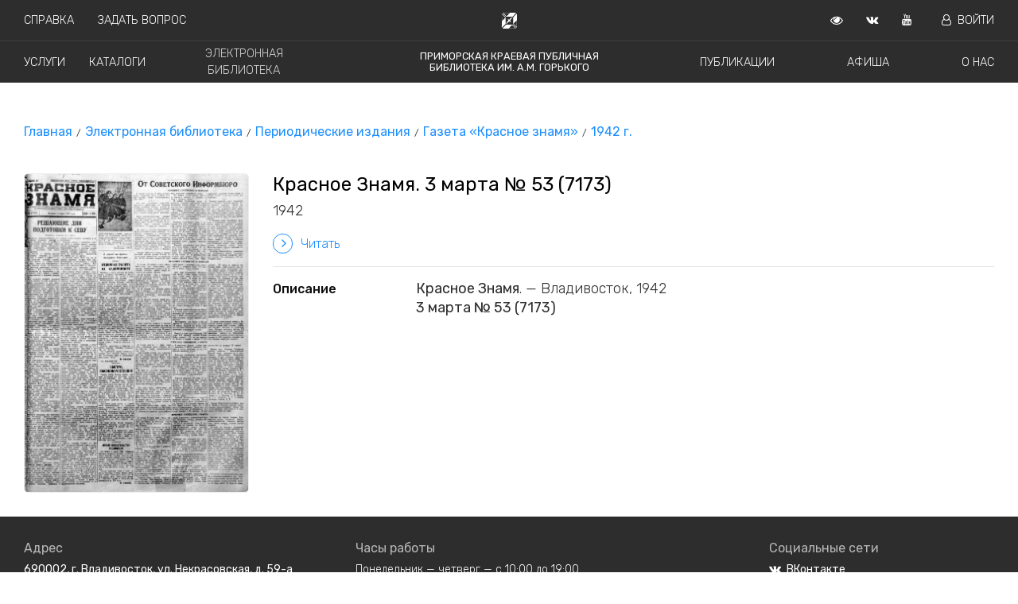

--- FILE ---
content_type: text/html; charset=utf-8
request_url: https://pgpb.ru/digitization/detail/737/
body_size: 5335
content:
<!DOCTYPE html><html lang="ru" prefix="og: http://ogp.me/ns#"><head><meta charset="utf-8"/><title>Красное Знамя. 3 марта № 53 (7173) : Описание документа : ПКПБ им. А. М. Горького : pgpb.ru</title><meta content="IE=edge" http-equiv="X-UA-Compatible"/><meta content="width=device-width, initial-scale=1.0" name="viewport"/><meta content="&lt;b&gt;Красное Знамя&lt;/b&gt;. — Владивосток, 1942&lt;br/&gt;&lt;b&gt;3 марта № 53 (7173)&lt;/b&gt;" name="description"/><meta content="Библиотека Приморский край Горьковка Официальный сайт ПКПБ ПГПБ Горького Новости публикации события мероприятия оцифрованные документы справка книги" name="keywords"/><meta content="Красное Знамя. 3 марта № 53 (7173)" property="og:title"/><meta content="&lt;b&gt;Красное Знамя&lt;/b&gt;. — Владивосток, 1942&lt;br/&gt;&lt;b&gt;3 марта № 53 (7173)&lt;/b&gt;" property="og:description"/><meta content="pgpb.ru" property="og:site_name"/><meta content="article" property="og:type"/><meta content="https://pgpb.ru/digitization/document/737/" property="og:url"/><meta content="" property="og:image"/><link href="/static/favicon/apple-icon-57x57.png" rel="apple-touch-icon" sizes="57x57"/><link href="/static/favicon/apple-icon-60x60.png" rel="apple-touch-icon" sizes="60x60"/><link href="/static/favicon/apple-icon-72x72.png" rel="apple-touch-icon" sizes="72x72"/><link href="/static/favicon/apple-icon-76x76.png" rel="apple-touch-icon" sizes="76x76"/><link href="/static/favicon/apple-icon-114x114.png" rel="apple-touch-icon" sizes="114x114"/><link href="/static/favicon/apple-icon-120x120.png" rel="apple-touch-icon" sizes="120x120"/><link href="/static/favicon/apple-icon-144x144.png" rel="apple-touch-icon" sizes="144x144"/><link href="/static/favicon/apple-icon-152x152.png" rel="apple-touch-icon" sizes="152x152"/><link href="/static/favicon/apple-icon-180x180.png" rel="apple-touch-icon" sizes="180x180"/><link href="/static/favicon/android-icon-192x192.png" rel="icon" sizes="192x192" type="image/png"/><link href="/static/favicon/favicon-32x32.png" rel="icon" sizes="32x32" type="image/png"/><link href="/static/favicon/favicon-96x96.png" rel="icon" sizes="96x96" type="image/png"/><link href="/static/favicon/favicon-16x16.png" rel="icon" sizes="16x16" type="image/png"/><link href="/manifest.json" rel="manifest"/><meta content="#ffffff" name="msapplication-TileColor"/><meta content="/static/favicon/ms-icon-144x144.png" name="msapplication-TileImage"/><meta content="#ffffff" name="theme-color"/><meta content="Q9pNpUV7yT_TkS_W8y4D_pUkjC6lOQFfDvk8TI56kLM" name="google-site-verification"/><meta content="a03c36abec02bac6" name="yandex-verification"/><link href="https://fonts.googleapis.com/css?family=Rubik:300,400,500,700" rel="stylesheet"/><link href="https://fonts.googleapis.com/css?family=Lora:400,400i,700,700i" rel="stylesheet"/><link href="https://cdnjs.cloudflare.com/ajax/libs/font-awesome/4.7.0/css/font-awesome.min.css" rel="stylesheet"/><link href="//cdn.jsdelivr.net/gh/kenwheeler/slick@1.8.1/slick/slick.css" rel="stylesheet" type="text/css"/><link href="https://unpkg.com/ionicons@4.5.0/dist/css/ionicons.min.css" rel="stylesheet"/><link href="/static/bvi/css/bvi.min.css" rel="stylesheet" type="text/css"/><link href="/static/bvi/css/bvi-font.min.css" rel="stylesheet" type="text/css"/><link href="/static/compiled/main-1b89bb8c1c835ec7d655.css" media="all" rel="stylesheet" type="text/css"/></head><body><div class="overlay"> </div><div class="header"><header class="bvi-hide"><div class="bg-menu"><div class="menu menu--bordered" id="jq-header-title"><div class="menu-first-line"><div class="menu-left-block"><div class="menu__element"><a href="/help/">Справка</a></div><div class="menu__element"><a href="/services/vir/">Задать вопрос</a></div></div><div class="menu-center-block"><div class="menu__svg"><img alt="Приморская краевая публичная библиотека им. А.М. Горького" src="/static/svg/logo_white.svg"/></div></div><div class="menu-right-block"><div class="menu__element menu__element--bvi bvi-open"><a class="bvi-open" href="" target="_blank"><i class="fa fa-eye"></i></a></div><div class="menu__element"><a href="http://vk.com/pgpb_lib" target="_blank"><i class="fa fa-vk"></i></a></div><div class="menu__element"><a href="https://www.youtube.com/channel/UC5DmKuruHKUVLWeDj9B8Q9w?view_as=subscriber" target="_blank"><i class="fa fa-youtube"></i></a></div><div class="menu__element"><a href="/readers/profile"><i class="fa fa-user-o mr-2 ml-2"></i>Войти</a></div></div></div></div><div class="menu" id="jq-navigation"><div class="menu-first-line"><div class="menu-left-block menu-left-block--spaced"><div class="menu__element"><a href="/page/block/services/">Услуги</a></div><div class="menu__element"><a href="https://irbis.pgpb.ru/" target="_blank">Каталоги</a></div><div class="menu__element menu__element--active"><a href="/digitization/">Электронная библиотека</a></div></div><div class="menu-center-block"><div class="menu__element menu__element--title"><a href="/">Приморская краевая публичная <br/> библиотека им. А.М. Горького</a></div></div><div class="menu-right-block menu-right-block--spaced"><div class="menu__element"><a href="/news/">Публикации</a></div><div class="menu__element"><a href="/poster/list">Афиша</a></div><div class="menu__element"><a href="/page/block/about/">О нас</a></div></div></div></div><div class="none" id="jq-top-search"><div class="menu"><div class="menu-center-block"><div class="nav__item"><img alt="Поиск" src="/static/svg/find.svg"/></div><div class="nav__item"><input id="jq-top-search-input" name="search" placeholder="Поиск pgpb.ru" size="76" type="text"/></div><div class="nav__item"><a href="#" id="jq-hide-top-search"><img alt="Закрыть поиск" src="/static/svg/close.svg"/></a></div></div><div class="search-panel"><div class="search-panel__wrapper" id="jq-search-panel-wrapper"><div class="search-panel__title">БЫСТРЫЕ ССЫЛКИ</div><div class="search-panel__elem"><a href="/page/block/about/">О нас</a></div><div class="search-panel__elem"><a href="/page/block/kray/">Краеведение</a></div><div class="search-panel__elem"><a href="/page/content/history/">История библиотеки</a></div><div class="search-panel__elem"><a href="/page/content/contacts/">Контактная информация</a></div><div class="search-panel__elem"><a href="/page/content/official/">Официальные документы</a></div></div></div></div></div></div><div class=""><div class="mobile-menu"><div class="menu__element menu__element--big menu__element--np"><a href="#" id="js-show-menu"><img alt="Меню" src="/static/svg/menu.svg"/></a></div><div class="mobile-menu-right"><div class="menu__element menu__element--np"><a href="/">ПКПБ им. А.М. Горького</a></div></div></div><div class="mobile-menu-list" id="js-mobile-menu"><div class="mobile-menu-inner"><div class="menu__element menu__element--mobile"><a href="/news/">Публикации</a></div><div class="menu__element menu__element--mobile"><a href="/page/block/services/">Услуги</a></div><div class="menu__element menu__element--mobile"><a href="/poster/list">Афиша</a></div><div class="menu__element menu__element--mobile"><a href="https://irbis.pgpb.ru/" target="_blank">Каталоги</a></div><div class="menu__element menu__element--mobile menu__element--active"><a href="/digitization/">Электронная библиотека</a></div><div class="menu__element menu__element--mobile"><a href="/page/block/about/">О нас</a></div><div class="menu__element menu__element--mobile"><a href="/help/">Справка</a></div><div class="menu__element menu__element--mobile"><a href="/services/vir/">Задать вопрос</a></div><div class="menu__element menu__element--mobile"><a href="/readers/profile"><i class="fa fa-user-o mr-2 ml-2"></i>Войти</a></div><div class="mobile-menu-social"><div class="menu__element"><a href="http://vk.com/pkpb_lib" target="_blank"><i class="fa fa-vk"></i></a></div><div class="menu__element"><a href="https://www.youtube.com/channel/UC5DmKuruHKUVLWeDj9B8Q9w?view_as=subscriber" target="_blank"><i class="fa fa-youtube"></i></a></div><div class="menu__element"><a href="https://rutube.ru/channel/32894546/" target="_blank"><img alt="Rutube" src="/static/favicon/rutube-icon-32x32.png"/></a></div></div></div></div></div></header></div><div class="bvi-show-block"><div class="bvi-show-block container spec pt-2" style="display: none;"><h2>Приморская краевая публичная библиотека им. А.М. Горького</h2><div class="row pt-2"><div class="col-md-12 s--menu p-2"><a href="/news/">Публикации</a> <a href="/page/block/services/">Услуги</a> <a href="/poster/list">Афиша</a> <a href="https://irbis.pgpb.ru/" target="_blank">Каталоги</a> <a href="/digitization/">Электронная библиотека</a> <a href="/help/faq">Справка</a> <a href="/page/block/about/">О нас</a> <a href="/readers/profile">Войти</a></div></div></div></div><main><div class="container"><div class="row"><div class="col"><nav class="b-breadcrumb b-breadcrumb--left" role="navigation"><ul class="b-breadcrumb__items"><li class="b-breadcrumb__item"><a href="/">Главная</a></li><li class="b-breadcrumb__item"><a href="/digitization/">Электронная библиотека</a></li><li class="b-breadcrumb__item"><a href="/digitization/group/53/">Периодические издания</a></li><li class="b-breadcrumb__item"><a href="/digitization/group/11/">Газета «Красное знамя»</a></li><li class="b-breadcrumb__item"><a href="/digitization/group/13/">1942 г.</a></li></ul></nav></div></div></div><div class="container news__main-image"><div class="row"><div class="col-3"><img alt="Красное Знамя. 3 марта № 53 (7173)" class="digitization-image-list" src="/media/digitization/images/472ac9c13a954d019c92cc023f78c7fa.pdf/preview/1.jpg"/></div><div class="col-9"><div><h1 class="dig-record-title">Красное Знамя. 3 марта № 53 (7173)</h1><span class="dig-record-author">1942</span></div><div class="mt-3"><a href="/digitization/document/737/"><i aria-hidden="true" class="fa fa-angle-right icon-improve--index"></i>Читать</a></div><div class="mt-3"><hr/><div class="dig-record-field"><div class="dig-record-field--left"><span>Описание</span></div><div><span class="dig-record-author"><b>Красное Знамя</b>. — Владивосток, 1942<br/><b>3 марта № 53 (7173)</b></span></div></div></div></div></div></div></main><footer><div class="container-fluid footer pl-0 pr-0"><div class="container footer__container"><div class="row"><div class="col-lg-4 col-md-4 col-sm-6 col-xs-12"><div class="footer__wrapper"><div class="footer__title"><span>Адрес</span></div><div class="footer__item"><span><a href="https://yandex.ru/maps/?um=constructor%3A0e532929efd393440f893593c76019967ebd9efe2a654170d4de14b2e5d9258d&amp;source=constructorLink" target="_blank">690002, г. Владивосток, ул. Некрасовская, д. 59-а</a></span></div></div><div class="footer__wrapper flex-col__item flex-col__item--grow"><div class="footer__title"><span>Телефоны</span></div><div class="footer__item"><p>+7 (423) 245-62-84</p><p>+7 (423) 245-64-44</p></div></div><div class="footer__wrapper"><div class="footer__item"><p><a href="/page/content/contacts/">Контактная информация</a></p><p><a href="/page/content/history/">История библиотеки</a></p><p><a href="/page/block/professionals/">Профессионалам</a></p><p><a href="/page/block/kray/">Краеведение</a></p></div></div></div><div class="col-lg-5 col-md-5 col-sm-6 col-xs-12 flex-col"><div class="footer__wrapper flex-col__item flex-col__item--grow"><div class="footer__title"><span>Часы работы</span></div><div class="footer__item"><p>Понедельник — четверг — с 10:00 до 19:00.</p><p>Пятница — выходной день.</p><p>Суббота, воскресенье — с 11:00 до 19:00.</p><p>Последний вторник каждого месяца — санитарный день.</p></div></div><div class="footer__wrapper flex-col__item"><div class="footer__item"><p><a href="/page/content/official/">Официальные документы</a></p><p><a href="/page/block/structure/">Структура библиотеки</a></p><p><a href="/services/vir/">Виртуальная справочная служба</a></p><p><a href="/page/content/corruption/">Противодействие коррупции</a></p><p><a href="/page/content/antiterrorism/">Антитеррористическая деятельность</a></p></div></div></div><div class="col-lg-3 col-md-3 col-xs-12 flex-col"><div class="footer__wrapper flex-col__item flex-col__item--grow"><div class="footer__title"><span>Социальные сети</span></div><div class="footer__item"><div class="footer__social"><a href="http://vk.com/pgpb_lib" target="_blank"><i class="fa fa-vk mr-2"></i>ВКонтакте</a></div><div class="footer__social"><a href="https://www.youtube.com/channel/UC5DmKuruHKUVLWeDj9B8Q9w?view_as=subscriber" target="_blank"><i class="fa fa-youtube mr-2"></i>YouTube</a></div><div class="footer__social"><a href="https://rutube.ru/channel/32894546/" target="_blank"><img alt="Rutube" src="/static/favicon/rutube-icon-32x32.png"/>Rutube</a></div></div></div><div class="footer__wrapper flex-col__item"><div class="footer__age">16+</div></div></div></div></div></div><div class="container-fluid pl-0 pr-0 footer footer--bottom"><div class="container footer__container footer__container--bottom"><div class="row"><div class="col-10"><div class="footer__wrapper"><div class="footer__small">© 2001-2025 Государственное бюджетное учреждение культуры «Приморская краевая публичная библиотека им. А.М. Горького».<br/> Вся информация, представленная на сайте охраняется авторским правом и другими правами на интеллектуальную собственность и является собственностью соответствующих правообладателей или библиотеки.<br/><div class="footer__version">Версия 2.17.8 (1526)</div></div></div></div><div class="col-2 text-right"><div class="footer__wrapper"><img alt="Приморская краевая публичная библиотека им. А.М. Горького" class="footer__logo" src="/static/images/footer_logo.png"/></div></div></div></div></div></footer><script src="/static/compiled/main-1b89bb8c1c835ec7d655.js" type="text/javascript"></script><script>
    (function (d, w, c) {
        (w[c] = w[c] || []).push(function () {
            try {
                w.yaCounter46817670 = new Ya.Metrika({
                    id: 46817670,
                    clickmap: true,
                    trackLinks: true,
                    accurateTrackBounce: true
                });
            } catch (e) {
            }
        });

        var n = d.getElementsByTagName("script")[0],
            s = d.createElement("script"),
            f = function () {
                n.parentNode.insertBefore(s, n);
            };
        s.type = "text/javascript";
        s.async = true;
        s.src = "https://mc.yandex.ru/metrika/watch.js";

        if (w.opera == "[object Opera]") {
            d.addEventListener("DOMContentLoaded", f, false);
        } else {
            f();
        }
    })(document, window, "yandex_metrika_callbacks");
</script><noscript><div><img alt="" src="https://mc.yandex.ru/watch/46817670" style="position:absolute; left:-9999px;"/></div></noscript><script>
    (function (i, s, o, g, r, a, m) {
        i['GoogleAnalyticsObject'] = r;
        i[r] = i[r] || function () {
            (i[r].q = i[r].q || []).push(arguments)
        }, i[r].l = 1 * new Date();
        a = s.createElement(o),
            m = s.getElementsByTagName(o)[0];
        a.async = 1;
        a.src = g;
        m.parentNode.insertBefore(a, m)
    })(window, document, 'script', 'https://www.google-analytics.com/analytics.js', 'ga');

    ga('create', 'UA-89119016-1', 'auto');
    ga('send', 'pageview');
</script><script async="" src="https://www.googletagmanager.com/gtag/js?id=G-RCHT4G7WR5"></script><script>
  window.dataLayer = window.dataLayer || [];
  function gtag(){dataLayer.push(arguments);}
  gtag('js', new Date());

  gtag('config', 'G-RCHT4G7WR5');
</script><script src="https://code.jquery.com/jquery-1.12.4.min.js"></script><script src="/static/bvi/js/responsivevoice.min.js"></script><script src="/static/bvi/js/js.cookie.js"></script><script src="/static/bvi/js/bvi-init.js"></script><script src="/static/bvi/js/bvi.min.js"></script><script data-pixel-id="2721" src="https://culturaltracking.ru/static/js/spxl.js"></script></body></html>

--- FILE ---
content_type: image/svg+xml
request_url: https://pgpb.ru/static/svg/find.svg
body_size: 365
content:
<?xml version="1.0" ?><!DOCTYPE svg  PUBLIC '-//W3C//DTD SVG 1.1//EN'
        'http://www.w3.org/Graphics/SVG/1.1/DTD/svg11.dtd'>
<svg enable-background="new 0 0 50 50" height="18px" version="1.1" viewBox="0 0 50 50" width="18px" xml:space="preserve" xmlns="http://www.w3.org/2000/svg" >
    <circle stroke="#ffffff" cx="21" cy="20" fill="none" r="16" stroke-linecap="round" stroke-miterlimit="10" stroke-width="3"/>
    <line stroke="#ffffff" fill="none" stroke-miterlimit="10" stroke-width="3" x1="32.229" x2="45.5" y1="32.229" y2="45.5"/>
</svg>

--- FILE ---
content_type: application/javascript; charset=utf-8
request_url: https://pgpb.ru/static/compiled/main-1b89bb8c1c835ec7d655.js
body_size: 286621
content:
/*! For license information please see main-1b89bb8c1c835ec7d655.js.LICENSE */
!function(n){var i={};function r(t){if(i[t])return i[t].exports;var e=i[t]={i:t,l:!1,exports:{}};return n[t].call(e.exports,e,e.exports,r),e.l=!0,e.exports}r.m=n,r.c=i,r.d=function(t,e,n){r.o(t,e)||Object.defineProperty(t,e,{enumerable:!0,get:n})},r.r=function(t){"undefined"!=typeof Symbol&&Symbol.toStringTag&&Object.defineProperty(t,Symbol.toStringTag,{value:"Module"}),Object.defineProperty(t,"__esModule",{value:!0})},r.t=function(e,t){if(1&t&&(e=r(e)),8&t)return e;if(4&t&&"object"==typeof e&&e&&e.__esModule)return e;var n=Object.create(null);if(r.r(n),Object.defineProperty(n,"default",{enumerable:!0,value:e}),2&t&&"string"!=typeof e)for(var i in e)r.d(n,i,function(t){return e[t]}.bind(null,i));return n},r.n=function(t){var e=t&&t.__esModule?function(){return t.default}:function(){return t};return r.d(e,"a",e),e},r.o=function(t,e){return Object.prototype.hasOwnProperty.call(t,e)},r.p="",r(r.s=131)}([function(t,e,n){var h=n(2),v=n(19),g=n(12),y=n(13),m=n(20),b="prototype",w=function(t,e,n){var i,r,o,s=t&w.F,a=t&w.G,l=t&w.S,c=t&w.P,u=t&w.B,f=a?h:l?h[e]||(h[e]={}):(h[e]||{})[b],d=a?v:v[e]||(v[e]={}),p=d[b]||(d[b]={});for(i in a&&(n=e),n)r=((o=!s&&f&&void 0!==f[i])?f:n)[i],o=u&&o?m(r,h):c&&"function"==typeof r?m(Function.call,r):r,f&&y(f,i,r,t&w.U),d[i]!=r&&g(d,i,o),c&&p[i]!=r&&(p[i]=r)};h.core=v,w.F=1,w.G=2,w.S=4,w.P=8,w.B=16,w.W=32,w.U=64,w.R=128,t.exports=w},function(t,e,n){var i=n(4);t.exports=function(t){if(!i(t))throw TypeError(t+" is not an object!");return t}},function(t,e){t=t.exports="undefined"!=typeof window&&window.Math==Math?window:"undefined"!=typeof self&&self.Math==Math?self:Function("return this")();"number"==typeof __g&&(__g=t)},function(t,e){t.exports=function(t){try{return!!t()}catch(t){return!0}}},function(t,e){t.exports=function(t){return"object"==typeof t?null!==t:"function"==typeof t}},function(t,e,n){var i=n(48)("wks"),r=n(34),o=n(2).Symbol,s="function"==typeof o;(t.exports=function(t){return i[t]||(i[t]=s&&o[t]||(s?o:r)("Symbol."+t))}).store=i},function(t,e,n){var i=n(22),r=Math.min;t.exports=function(t){return 0<t?r(i(t),9007199254740991):0}},function(t,e,n){t.exports=!n(3)(function(){return 7!=Object.defineProperty({},"a",{get:function(){return 7}}).a})},function(t,e,n){var i=n(1),r=n(95),o=n(24),s=Object.defineProperty;e.f=n(7)?Object.defineProperty:function(t,e,n){if(i(t),e=o(e,!0),i(n),r)try{return s(t,e,n)}catch(t){}if("get"in n||"set"in n)throw TypeError("Accessors not supported!");return"value"in n&&(t[e]=n.value),t}},function(en,nn,t){var rn;!function(t,e){"use strict";"object"==typeof en.exports?en.exports=t.document?e(t,!0):function(t){if(!t.document)throw new Error("jQuery requires a window with a document");return e(t)}:e(t)}("undefined"!=typeof window?window:this,function(S,t){"use strict";function v(t){return null!=t&&t===t.window}var e=[],n=Object.getPrototypeOf,a=e.slice,g=e.flat?function(t){return e.flat.call(t)}:function(t){return e.concat.apply([],t)},l=e.push,r=e.indexOf,i={},o=i.toString,y=i.hasOwnProperty,s=y.toString,c=s.call(Object),m={},b=function(t){return"function"==typeof t&&"number"!=typeof t.nodeType},k=S.document,u={type:!0,src:!0,nonce:!0,noModule:!0};function w(t,e,n){var i,r,o=(n=n||k).createElement("script");if(o.text=t,e)for(i in u)(r=e[i]||e.getAttribute&&e.getAttribute(i))&&o.setAttribute(i,r);n.head.appendChild(o).parentNode.removeChild(o)}function h(t){return null==t?t+"":"object"==typeof t||"function"==typeof t?i[o.call(t)]||"object":typeof t}var T=function(t,e){return new T.fn.init(t,e)};function f(t){var e=!!t&&"length"in t&&t.length,n=h(t);return!b(t)&&!v(t)&&("array"===n||0===e||"number"==typeof e&&0<e&&e-1 in t)}T.fn=T.prototype={jquery:"3.5.1",constructor:T,length:0,toArray:function(){return a.call(this)},get:function(t){return null==t?a.call(this):t<0?this[t+this.length]:this[t]},pushStack:function(t){t=T.merge(this.constructor(),t);return t.prevObject=this,t},each:function(t){return T.each(this,t)},map:function(n){return this.pushStack(T.map(this,function(t,e){return n.call(t,e,t)}))},slice:function(){return this.pushStack(a.apply(this,arguments))},first:function(){return this.eq(0)},last:function(){return this.eq(-1)},even:function(){return this.pushStack(T.grep(this,function(t,e){return(e+1)%2}))},odd:function(){return this.pushStack(T.grep(this,function(t,e){return e%2}))},eq:function(t){var e=this.length,t=+t+(t<0?e:0);return this.pushStack(0<=t&&t<e?[this[t]]:[])},end:function(){return this.prevObject||this.constructor()},push:l,sort:e.sort,splice:e.splice},T.extend=T.fn.extend=function(){var t,e,n,i,r,o=arguments[0]||{},s=1,a=arguments.length,l=!1;for("boolean"==typeof o&&(l=o,o=arguments[s]||{},s++),"object"==typeof o||b(o)||(o={}),s===a&&(o=this,s--);s<a;s++)if(null!=(t=arguments[s]))for(e in t)n=t[e],"__proto__"!==e&&o!==n&&(l&&n&&(T.isPlainObject(n)||(i=Array.isArray(n)))?(r=o[e],r=i&&!Array.isArray(r)?[]:i||T.isPlainObject(r)?r:{},i=!1,o[e]=T.extend(l,r,n)):void 0!==n&&(o[e]=n));return o},T.extend({expando:"jQuery"+("3.5.1"+Math.random()).replace(/\D/g,""),isReady:!0,error:function(t){throw new Error(t)},noop:function(){},isPlainObject:function(t){return!(!t||"[object Object]"!==o.call(t))&&(!(t=n(t))||"function"==typeof(t=y.call(t,"constructor")&&t.constructor)&&s.call(t)===c)},isEmptyObject:function(t){for(var e in t)return!1;return!0},globalEval:function(t,e,n){w(t,{nonce:e&&e.nonce},n)},each:function(t,e){var n,i=0;if(f(t))for(n=t.length;i<n&&!1!==e.call(t[i],i,t[i]);i++);else for(i in t)if(!1===e.call(t[i],i,t[i]))break;return t},makeArray:function(t,e){e=e||[];return null!=t&&(f(Object(t))?T.merge(e,"string"==typeof t?[t]:t):l.call(e,t)),e},inArray:function(t,e,n){return null==e?-1:r.call(e,t,n)},merge:function(t,e){for(var n=+e.length,i=0,r=t.length;i<n;i++)t[r++]=e[i];return t.length=r,t},grep:function(t,e,n){for(var i=[],r=0,o=t.length,s=!n;r<o;r++)!e(t[r],r)!=s&&i.push(t[r]);return i},map:function(t,e,n){var i,r,o=0,s=[];if(f(t))for(i=t.length;o<i;o++)null!=(r=e(t[o],o,n))&&s.push(r);else for(o in t)null!=(r=e(t[o],o,n))&&s.push(r);return g(s)},guid:1,support:m}),"function"==typeof Symbol&&(T.fn[Symbol.iterator]=e[Symbol.iterator]),T.each("Boolean Number String Function Array Date RegExp Object Error Symbol".split(" "),function(t,e){i["[object "+e+"]"]=e.toLowerCase()});var d=function(n){function f(t,e){return t="0x"+t.slice(1)-65536,e||(t<0?String.fromCharCode(65536+t):String.fromCharCode(t>>10|55296,1023&t|56320))}function i(){S()}var t,p,w,o,r,h,d,v,x,l,c,S,k,s,T,g,a,u,y,C="sizzle"+ +new Date,m=n.document,O=0,b=0,E=lt(),A=lt(),_=lt(),$=lt(),M=function(t,e){return t===e&&(c=!0),0},j={}.hasOwnProperty,e=[],P=e.pop,I=e.push,L=e.push,D=e.slice,N=function(t,e){for(var n=0,i=t.length;n<i;n++)if(t[n]===e)return n;return-1},F="checked|selected|async|autofocus|autoplay|controls|defer|disabled|hidden|ismap|loop|multiple|open|readonly|required|scoped",q="[\\x20\\t\\r\\n\\f]",R="(?:\\\\[\\da-fA-F]{1,6}"+q+"?|\\\\[^\\r\\n\\f]|[\\w-]|[^\0-\\x7f])+",H="\\["+q+"*("+R+")(?:"+q+"*([*^$|!~]?=)"+q+"*(?:'((?:\\\\.|[^\\\\'])*)'|\"((?:\\\\.|[^\\\\\"])*)\"|("+R+"))|)"+q+"*\\]",W=":("+R+")(?:\\((('((?:\\\\.|[^\\\\'])*)'|\"((?:\\\\.|[^\\\\\"])*)\")|((?:\\\\.|[^\\\\()[\\]]|"+H+")*)|.*)\\)|)",z=new RegExp(q+"+","g"),B=new RegExp("^"+q+"+|((?:^|[^\\\\])(?:\\\\.)*)"+q+"+$","g"),U=new RegExp("^"+q+"*,"+q+"*"),V=new RegExp("^"+q+"*([>+~]|"+q+")"+q+"*"),G=new RegExp(q+"|>"),X=new RegExp(W),Y=new RegExp("^"+R+"$"),K={ID:new RegExp("^#("+R+")"),CLASS:new RegExp("^\\.("+R+")"),TAG:new RegExp("^("+R+"|[*])"),ATTR:new RegExp("^"+H),PSEUDO:new RegExp("^"+W),CHILD:new RegExp("^:(only|first|last|nth|nth-last)-(child|of-type)(?:\\("+q+"*(even|odd|(([+-]|)(\\d*)n|)"+q+"*(?:([+-]|)"+q+"*(\\d+)|))"+q+"*\\)|)","i"),bool:new RegExp("^(?:"+F+")$","i"),needsContext:new RegExp("^"+q+"*[>+~]|:(even|odd|eq|gt|lt|nth|first|last)(?:\\("+q+"*((?:-\\d)?\\d*)"+q+"*\\)|)(?=[^-]|$)","i")},Q=/HTML$/i,J=/^(?:input|select|textarea|button)$/i,Z=/^h\d$/i,tt=/^[^{]+\{\s*\[native \w/,et=/^(?:#([\w-]+)|(\w+)|\.([\w-]+))$/,nt=/[+~]/,it=new RegExp("\\\\[\\da-fA-F]{1,6}"+q+"?|\\\\([^\\r\\n\\f])","g"),rt=/([\0-\x1f\x7f]|^-?\d)|^-$|[^\0-\x1f\x7f-\uFFFF\w-]/g,ot=function(t,e){return e?"\0"===t?"�":t.slice(0,-1)+"\\"+t.charCodeAt(t.length-1).toString(16)+" ":"\\"+t},st=mt(function(t){return!0===t.disabled&&"fieldset"===t.nodeName.toLowerCase()},{dir:"parentNode",next:"legend"});try{L.apply(e=D.call(m.childNodes),m.childNodes),e[m.childNodes.length].nodeType}catch(t){L={apply:e.length?function(t,e){I.apply(t,D.call(e))}:function(t,e){for(var n=t.length,i=0;t[n++]=e[i++];);t.length=n-1}}}function at(e,t,n,i){var r,o,s,a,l,c,u,f=t&&t.ownerDocument,d=t?t.nodeType:9;if(n=n||[],"string"!=typeof e||!e||1!==d&&9!==d&&11!==d)return n;if(!i&&(S(t),t=t||k,T)){if(11!==d&&(l=et.exec(e)))if(r=l[1]){if(9===d){if(!(s=t.getElementById(r)))return n;if(s.id===r)return n.push(s),n}else if(f&&(s=f.getElementById(r))&&y(t,s)&&s.id===r)return n.push(s),n}else{if(l[2])return L.apply(n,t.getElementsByTagName(e)),n;if((r=l[3])&&p.getElementsByClassName&&t.getElementsByClassName)return L.apply(n,t.getElementsByClassName(r)),n}if(p.qsa&&!$[e+" "]&&(!g||!g.test(e))&&(1!==d||"object"!==t.nodeName.toLowerCase())){if(u=e,f=t,1===d&&(G.test(e)||V.test(e))){for((f=nt.test(e)&&vt(t.parentNode)||t)===t&&p.scope||((a=t.getAttribute("id"))?a=a.replace(rt,ot):t.setAttribute("id",a=C)),o=(c=h(e)).length;o--;)c[o]=(a?"#"+a:":scope")+" "+yt(c[o]);u=c.join(",")}try{return L.apply(n,f.querySelectorAll(u)),n}catch(t){$(e,!0)}finally{a===C&&t.removeAttribute("id")}}}return v(e.replace(B,"$1"),t,n,i)}function lt(){var n=[];function i(t,e){return n.push(t+" ")>w.cacheLength&&delete i[n.shift()],i[t+" "]=e}return i}function ct(t){return t[C]=!0,t}function ut(t){var e=k.createElement("fieldset");try{return!!t(e)}catch(t){return!1}finally{e.parentNode&&e.parentNode.removeChild(e),e=null}}function ft(t,e){for(var n=t.split("|"),i=n.length;i--;)w.attrHandle[n[i]]=e}function dt(t,e){var n=e&&t,i=n&&1===t.nodeType&&1===e.nodeType&&t.sourceIndex-e.sourceIndex;if(i)return i;if(n)for(;n=n.nextSibling;)if(n===e)return-1;return t?1:-1}function pt(e){return function(t){return"form"in t?t.parentNode&&!1===t.disabled?"label"in t?"label"in t.parentNode?t.parentNode.disabled===e:t.disabled===e:t.isDisabled===e||t.isDisabled!==!e&&st(t)===e:t.disabled===e:"label"in t&&t.disabled===e}}function ht(s){return ct(function(o){return o=+o,ct(function(t,e){for(var n,i=s([],t.length,o),r=i.length;r--;)t[n=i[r]]&&(t[n]=!(e[n]=t[n]))})})}function vt(t){return t&&void 0!==t.getElementsByTagName&&t}for(t in p=at.support={},r=at.isXML=function(t){var e=t.namespaceURI,t=(t.ownerDocument||t).documentElement;return!Q.test(e||t&&t.nodeName||"HTML")},S=at.setDocument=function(t){var e,t=t?t.ownerDocument||t:m;return t!=k&&9===t.nodeType&&t.documentElement&&(s=(k=t).documentElement,T=!r(k),m!=k&&(e=k.defaultView)&&e.top!==e&&(e.addEventListener?e.addEventListener("unload",i,!1):e.attachEvent&&e.attachEvent("onunload",i)),p.scope=ut(function(t){return s.appendChild(t).appendChild(k.createElement("div")),void 0!==t.querySelectorAll&&!t.querySelectorAll(":scope fieldset div").length}),p.attributes=ut(function(t){return t.className="i",!t.getAttribute("className")}),p.getElementsByTagName=ut(function(t){return t.appendChild(k.createComment("")),!t.getElementsByTagName("*").length}),p.getElementsByClassName=tt.test(k.getElementsByClassName),p.getById=ut(function(t){return s.appendChild(t).id=C,!k.getElementsByName||!k.getElementsByName(C).length}),p.getById?(w.filter.ID=function(t){var e=t.replace(it,f);return function(t){return t.getAttribute("id")===e}},w.find.ID=function(t,e){if(void 0!==e.getElementById&&T){t=e.getElementById(t);return t?[t]:[]}}):(w.filter.ID=function(t){var e=t.replace(it,f);return function(t){t=void 0!==t.getAttributeNode&&t.getAttributeNode("id");return t&&t.value===e}},w.find.ID=function(t,e){if(void 0!==e.getElementById&&T){var n,i,r,o=e.getElementById(t);if(o){if((n=o.getAttributeNode("id"))&&n.value===t)return[o];for(r=e.getElementsByName(t),i=0;o=r[i++];)if((n=o.getAttributeNode("id"))&&n.value===t)return[o]}return[]}}),w.find.TAG=p.getElementsByTagName?function(t,e){return void 0!==e.getElementsByTagName?e.getElementsByTagName(t):p.qsa?e.querySelectorAll(t):void 0}:function(t,e){var n,i=[],r=0,o=e.getElementsByTagName(t);if("*"!==t)return o;for(;n=o[r++];)1===n.nodeType&&i.push(n);return i},w.find.CLASS=p.getElementsByClassName&&function(t,e){if(void 0!==e.getElementsByClassName&&T)return e.getElementsByClassName(t)},a=[],g=[],(p.qsa=tt.test(k.querySelectorAll))&&(ut(function(t){var e;s.appendChild(t).innerHTML="<a id='"+C+"'></a><select id='"+C+"-\r\\' msallowcapture=''><option selected=''></option></select>",t.querySelectorAll("[msallowcapture^='']").length&&g.push("[*^$]="+q+"*(?:''|\"\")"),t.querySelectorAll("[selected]").length||g.push("\\["+q+"*(?:value|"+F+")"),t.querySelectorAll("[id~="+C+"-]").length||g.push("~="),(e=k.createElement("input")).setAttribute("name",""),t.appendChild(e),t.querySelectorAll("[name='']").length||g.push("\\["+q+"*name"+q+"*="+q+"*(?:''|\"\")"),t.querySelectorAll(":checked").length||g.push(":checked"),t.querySelectorAll("a#"+C+"+*").length||g.push(".#.+[+~]"),t.querySelectorAll("\\\f"),g.push("[\\r\\n\\f]")}),ut(function(t){t.innerHTML="<a href='' disabled='disabled'></a><select disabled='disabled'><option/></select>";var e=k.createElement("input");e.setAttribute("type","hidden"),t.appendChild(e).setAttribute("name","D"),t.querySelectorAll("[name=d]").length&&g.push("name"+q+"*[*^$|!~]?="),2!==t.querySelectorAll(":enabled").length&&g.push(":enabled",":disabled"),s.appendChild(t).disabled=!0,2!==t.querySelectorAll(":disabled").length&&g.push(":enabled",":disabled"),t.querySelectorAll("*,:x"),g.push(",.*:")})),(p.matchesSelector=tt.test(u=s.matches||s.webkitMatchesSelector||s.mozMatchesSelector||s.oMatchesSelector||s.msMatchesSelector))&&ut(function(t){p.disconnectedMatch=u.call(t,"*"),u.call(t,"[s!='']:x"),a.push("!=",W)}),g=g.length&&new RegExp(g.join("|")),a=a.length&&new RegExp(a.join("|")),e=tt.test(s.compareDocumentPosition),y=e||tt.test(s.contains)?function(t,e){var n=9===t.nodeType?t.documentElement:t,e=e&&e.parentNode;return t===e||!(!e||1!==e.nodeType||!(n.contains?n.contains(e):t.compareDocumentPosition&&16&t.compareDocumentPosition(e)))}:function(t,e){if(e)for(;e=e.parentNode;)if(e===t)return!0;return!1},M=e?function(t,e){if(t===e)return c=!0,0;var n=!t.compareDocumentPosition-!e.compareDocumentPosition;return n||(1&(n=(t.ownerDocument||t)==(e.ownerDocument||e)?t.compareDocumentPosition(e):1)||!p.sortDetached&&e.compareDocumentPosition(t)===n?t==k||t.ownerDocument==m&&y(m,t)?-1:e==k||e.ownerDocument==m&&y(m,e)?1:l?N(l,t)-N(l,e):0:4&n?-1:1)}:function(t,e){if(t===e)return c=!0,0;var n,i=0,r=t.parentNode,o=e.parentNode,s=[t],a=[e];if(!r||!o)return t==k?-1:e==k?1:r?-1:o?1:l?N(l,t)-N(l,e):0;if(r===o)return dt(t,e);for(n=t;n=n.parentNode;)s.unshift(n);for(n=e;n=n.parentNode;)a.unshift(n);for(;s[i]===a[i];)i++;return i?dt(s[i],a[i]):s[i]==m?-1:a[i]==m?1:0}),k},at.matches=function(t,e){return at(t,null,null,e)},at.matchesSelector=function(t,e){if(S(t),p.matchesSelector&&T&&!$[e+" "]&&(!a||!a.test(e))&&(!g||!g.test(e)))try{var n=u.call(t,e);if(n||p.disconnectedMatch||t.document&&11!==t.document.nodeType)return n}catch(t){$(e,!0)}return 0<at(e,k,null,[t]).length},at.contains=function(t,e){return(t.ownerDocument||t)!=k&&S(t),y(t,e)},at.attr=function(t,e){(t.ownerDocument||t)!=k&&S(t);var n=w.attrHandle[e.toLowerCase()],n=n&&j.call(w.attrHandle,e.toLowerCase())?n(t,e,!T):void 0;return void 0!==n?n:p.attributes||!T?t.getAttribute(e):(n=t.getAttributeNode(e))&&n.specified?n.value:null},at.escape=function(t){return(t+"").replace(rt,ot)},at.error=function(t){throw new Error("Syntax error, unrecognized expression: "+t)},at.uniqueSort=function(t){var e,n=[],i=0,r=0;if(c=!p.detectDuplicates,l=!p.sortStable&&t.slice(0),t.sort(M),c){for(;e=t[r++];)e===t[r]&&(i=n.push(r));for(;i--;)t.splice(n[i],1)}return l=null,t},o=at.getText=function(t){var e,n="",i=0,r=t.nodeType;if(r){if(1===r||9===r||11===r){if("string"==typeof t.textContent)return t.textContent;for(t=t.firstChild;t;t=t.nextSibling)n+=o(t)}else if(3===r||4===r)return t.nodeValue}else for(;e=t[i++];)n+=o(e);return n},(w=at.selectors={cacheLength:50,createPseudo:ct,match:K,attrHandle:{},find:{},relative:{">":{dir:"parentNode",first:!0}," ":{dir:"parentNode"},"+":{dir:"previousSibling",first:!0},"~":{dir:"previousSibling"}},preFilter:{ATTR:function(t){return t[1]=t[1].replace(it,f),t[3]=(t[3]||t[4]||t[5]||"").replace(it,f),"~="===t[2]&&(t[3]=" "+t[3]+" "),t.slice(0,4)},CHILD:function(t){return t[1]=t[1].toLowerCase(),"nth"===t[1].slice(0,3)?(t[3]||at.error(t[0]),t[4]=+(t[4]?t[5]+(t[6]||1):2*("even"===t[3]||"odd"===t[3])),t[5]=+(t[7]+t[8]||"odd"===t[3])):t[3]&&at.error(t[0]),t},PSEUDO:function(t){var e,n=!t[6]&&t[2];return K.CHILD.test(t[0])?null:(t[3]?t[2]=t[4]||t[5]||"":n&&X.test(n)&&(e=h(n,!0))&&(e=n.indexOf(")",n.length-e)-n.length)&&(t[0]=t[0].slice(0,e),t[2]=n.slice(0,e)),t.slice(0,3))}},filter:{TAG:function(t){var e=t.replace(it,f).toLowerCase();return"*"===t?function(){return!0}:function(t){return t.nodeName&&t.nodeName.toLowerCase()===e}},CLASS:function(t){var e=E[t+" "];return e||(e=new RegExp("(^|"+q+")"+t+"("+q+"|$)"))&&E(t,function(t){return e.test("string"==typeof t.className&&t.className||void 0!==t.getAttribute&&t.getAttribute("class")||"")})},ATTR:function(e,n,i){return function(t){t=at.attr(t,e);return null==t?"!="===n:!n||(t+="","="===n?t===i:"!="===n?t!==i:"^="===n?i&&0===t.indexOf(i):"*="===n?i&&-1<t.indexOf(i):"$="===n?i&&t.slice(-i.length)===i:"~="===n?-1<(" "+t.replace(z," ")+" ").indexOf(i):"|="===n&&(t===i||t.slice(0,i.length+1)===i+"-"))}},CHILD:function(h,t,e,v,g){var y="nth"!==h.slice(0,3),m="last"!==h.slice(-4),b="of-type"===t;return 1===v&&0===g?function(t){return!!t.parentNode}:function(t,e,n){var i,r,o,s,a,l,c=y!=m?"nextSibling":"previousSibling",u=t.parentNode,f=b&&t.nodeName.toLowerCase(),d=!n&&!b,p=!1;if(u){if(y){for(;c;){for(s=t;s=s[c];)if(b?s.nodeName.toLowerCase()===f:1===s.nodeType)return!1;l=c="only"===h&&!l&&"nextSibling"}return!0}if(l=[m?u.firstChild:u.lastChild],m&&d){for(p=(a=(i=(r=(o=(s=u)[C]||(s[C]={}))[s.uniqueID]||(o[s.uniqueID]={}))[h]||[])[0]===O&&i[1])&&i[2],s=a&&u.childNodes[a];s=++a&&s&&s[c]||(p=a=0)||l.pop();)if(1===s.nodeType&&++p&&s===t){r[h]=[O,a,p];break}}else if(d&&(p=a=(i=(r=(o=(s=t)[C]||(s[C]={}))[s.uniqueID]||(o[s.uniqueID]={}))[h]||[])[0]===O&&i[1]),!1===p)for(;(s=++a&&s&&s[c]||(p=a=0)||l.pop())&&((b?s.nodeName.toLowerCase()!==f:1!==s.nodeType)||!++p||(d&&((r=(o=s[C]||(s[C]={}))[s.uniqueID]||(o[s.uniqueID]={}))[h]=[O,p]),s!==t)););return(p-=g)===v||p%v==0&&0<=p/v}}},PSEUDO:function(t,o){var e,s=w.pseudos[t]||w.setFilters[t.toLowerCase()]||at.error("unsupported pseudo: "+t);return s[C]?s(o):1<s.length?(e=[t,t,"",o],w.setFilters.hasOwnProperty(t.toLowerCase())?ct(function(t,e){for(var n,i=s(t,o),r=i.length;r--;)t[n=N(t,i[r])]=!(e[n]=i[r])}):function(t){return s(t,0,e)}):s}},pseudos:{not:ct(function(t){var i=[],r=[],a=d(t.replace(B,"$1"));return a[C]?ct(function(t,e,n,i){for(var r,o=a(t,null,i,[]),s=t.length;s--;)(r=o[s])&&(t[s]=!(e[s]=r))}):function(t,e,n){return i[0]=t,a(i,null,n,r),i[0]=null,!r.pop()}}),has:ct(function(e){return function(t){return 0<at(e,t).length}}),contains:ct(function(e){return e=e.replace(it,f),function(t){return-1<(t.textContent||o(t)).indexOf(e)}}),lang:ct(function(n){return Y.test(n||"")||at.error("unsupported lang: "+n),n=n.replace(it,f).toLowerCase(),function(t){var e;do{if(e=T?t.lang:t.getAttribute("xml:lang")||t.getAttribute("lang"))return(e=e.toLowerCase())===n||0===e.indexOf(n+"-")}while((t=t.parentNode)&&1===t.nodeType);return!1}}),target:function(t){var e=n.location&&n.location.hash;return e&&e.slice(1)===t.id},root:function(t){return t===s},focus:function(t){return t===k.activeElement&&(!k.hasFocus||k.hasFocus())&&!!(t.type||t.href||~t.tabIndex)},enabled:pt(!1),disabled:pt(!0),checked:function(t){var e=t.nodeName.toLowerCase();return"input"===e&&!!t.checked||"option"===e&&!!t.selected},selected:function(t){return t.parentNode&&t.parentNode.selectedIndex,!0===t.selected},empty:function(t){for(t=t.firstChild;t;t=t.nextSibling)if(t.nodeType<6)return!1;return!0},parent:function(t){return!w.pseudos.empty(t)},header:function(t){return Z.test(t.nodeName)},input:function(t){return J.test(t.nodeName)},button:function(t){var e=t.nodeName.toLowerCase();return"input"===e&&"button"===t.type||"button"===e},text:function(t){return"input"===t.nodeName.toLowerCase()&&"text"===t.type&&(null==(t=t.getAttribute("type"))||"text"===t.toLowerCase())},first:ht(function(){return[0]}),last:ht(function(t,e){return[e-1]}),eq:ht(function(t,e,n){return[n<0?n+e:n]}),even:ht(function(t,e){for(var n=0;n<e;n+=2)t.push(n);return t}),odd:ht(function(t,e){for(var n=1;n<e;n+=2)t.push(n);return t}),lt:ht(function(t,e,n){for(var i=n<0?n+e:e<n?e:n;0<=--i;)t.push(i);return t}),gt:ht(function(t,e,n){for(var i=n<0?n+e:n;++i<e;)t.push(i);return t})}}).pseudos.nth=w.pseudos.eq,{radio:!0,checkbox:!0,file:!0,password:!0,image:!0})w.pseudos[t]=function(e){return function(t){return"input"===t.nodeName.toLowerCase()&&t.type===e}}(t);for(t in{submit:!0,reset:!0})w.pseudos[t]=function(n){return function(t){var e=t.nodeName.toLowerCase();return("input"===e||"button"===e)&&t.type===n}}(t);function gt(){}function yt(t){for(var e=0,n=t.length,i="";e<n;e++)i+=t[e].value;return i}function mt(s,t,e){var a=t.dir,l=t.next,c=l||a,u=e&&"parentNode"===c,f=b++;return t.first?function(t,e,n){for(;t=t[a];)if(1===t.nodeType||u)return s(t,e,n);return!1}:function(t,e,n){var i,r,o=[O,f];if(n){for(;t=t[a];)if((1===t.nodeType||u)&&s(t,e,n))return!0}else for(;t=t[a];)if(1===t.nodeType||u)if(i=(r=t[C]||(t[C]={}))[t.uniqueID]||(r[t.uniqueID]={}),l&&l===t.nodeName.toLowerCase())t=t[a]||t;else{if((r=i[c])&&r[0]===O&&r[1]===f)return o[2]=r[2];if((i[c]=o)[2]=s(t,e,n))return!0}return!1}}function bt(r){return 1<r.length?function(t,e,n){for(var i=r.length;i--;)if(!r[i](t,e,n))return!1;return!0}:r[0]}function wt(t,e,n,i,r){for(var o,s=[],a=0,l=t.length,c=null!=e;a<l;a++)(o=t[a])&&(n&&!n(o,i,r)||(s.push(o),c&&e.push(a)));return s}function xt(p,h,v,g,y,t){return g&&!g[C]&&(g=xt(g)),y&&!y[C]&&(y=xt(y,t)),ct(function(t,e,n,i){var r,o,s,a=[],l=[],c=e.length,u=t||function(t,e,n){for(var i=0,r=e.length;i<r;i++)at(t,e[i],n);return n}(h||"*",n.nodeType?[n]:n,[]),f=!p||!t&&h?u:wt(u,a,p,n,i),d=v?y||(t?p:c||g)?[]:e:f;if(v&&v(f,d,n,i),g)for(r=wt(d,l),g(r,[],n,i),o=r.length;o--;)(s=r[o])&&(d[l[o]]=!(f[l[o]]=s));if(t){if(y||p){if(y){for(r=[],o=d.length;o--;)(s=d[o])&&r.push(f[o]=s);y(null,d=[],r,i)}for(o=d.length;o--;)(s=d[o])&&-1<(r=y?N(t,s):a[o])&&(t[r]=!(e[r]=s))}}else d=wt(d===e?d.splice(c,d.length):d),y?y(null,e,d,i):L.apply(e,d)})}function St(g,y){function t(t,e,n,i,r){var o,s,a,l=0,c="0",u=t&&[],f=[],d=x,p=t||b&&w.find.TAG("*",r),h=O+=null==d?1:Math.random()||.1,v=p.length;for(r&&(x=e==k||e||r);c!==v&&null!=(o=p[c]);c++){if(b&&o){for(s=0,e||o.ownerDocument==k||(S(o),n=!T);a=g[s++];)if(a(o,e||k,n)){i.push(o);break}r&&(O=h)}m&&((o=!a&&o)&&l--,t&&u.push(o))}if(l+=c,m&&c!==l){for(s=0;a=y[s++];)a(u,f,e,n);if(t){if(0<l)for(;c--;)u[c]||f[c]||(f[c]=P.call(i));f=wt(f)}L.apply(i,f),r&&!t&&0<f.length&&1<l+y.length&&at.uniqueSort(i)}return r&&(O=h,x=d),u}var m=0<y.length,b=0<g.length;return m?ct(t):t}return gt.prototype=w.filters=w.pseudos,w.setFilters=new gt,h=at.tokenize=function(t,e){var n,i,r,o,s,a,l,c=A[t+" "];if(c)return e?0:c.slice(0);for(s=t,a=[],l=w.preFilter;s;){for(o in n&&!(i=U.exec(s))||(i&&(s=s.slice(i[0].length)||s),a.push(r=[])),n=!1,(i=V.exec(s))&&(n=i.shift(),r.push({value:n,type:i[0].replace(B," ")}),s=s.slice(n.length)),w.filter)!(i=K[o].exec(s))||l[o]&&!(i=l[o](i))||(n=i.shift(),r.push({value:n,type:o,matches:i}),s=s.slice(n.length));if(!n)break}return e?s.length:s?at.error(t):A(t,a).slice(0)},d=at.compile=function(t,e){var n,i=[],r=[],o=_[t+" "];if(!o){for(n=(e=e||h(t)).length;n--;)((o=function t(e){for(var i,n,r,o=e.length,s=w.relative[e[0].type],a=s||w.relative[" "],l=s?1:0,c=mt(function(t){return t===i},a,!0),u=mt(function(t){return-1<N(i,t)},a,!0),f=[function(t,e,n){return n=!s&&(n||e!==x)||((i=e).nodeType?c:u)(t,e,n),i=null,n}];l<o;l++)if(n=w.relative[e[l].type])f=[mt(bt(f),n)];else{if((n=w.filter[e[l].type].apply(null,e[l].matches))[C]){for(r=++l;r<o&&!w.relative[e[r].type];r++);return xt(1<l&&bt(f),1<l&&yt(e.slice(0,l-1).concat({value:" "===e[l-2].type?"*":""})).replace(B,"$1"),n,l<r&&t(e.slice(l,r)),r<o&&t(e=e.slice(r)),r<o&&yt(e))}f.push(n)}return bt(f)}(e[n]))[C]?i:r).push(o);(o=_(t,St(r,i))).selector=t}return o},v=at.select=function(t,e,n,i){var r,o,s,a,l,c="function"==typeof t&&t,u=!i&&h(t=c.selector||t);if(n=n||[],1===u.length){if(2<(o=u[0]=u[0].slice(0)).length&&"ID"===(s=o[0]).type&&9===e.nodeType&&T&&w.relative[o[1].type]){if(!(e=(w.find.ID(s.matches[0].replace(it,f),e)||[])[0]))return n;c&&(e=e.parentNode),t=t.slice(o.shift().value.length)}for(r=K.needsContext.test(t)?0:o.length;r--&&(s=o[r],!w.relative[a=s.type]);)if((l=w.find[a])&&(i=l(s.matches[0].replace(it,f),nt.test(o[0].type)&&vt(e.parentNode)||e))){if(o.splice(r,1),!(t=i.length&&yt(o)))return L.apply(n,i),n;break}}return(c||d(t,u))(i,e,!T,n,!e||nt.test(t)&&vt(e.parentNode)||e),n},p.sortStable=C.split("").sort(M).join("")===C,p.detectDuplicates=!!c,S(),p.sortDetached=ut(function(t){return 1&t.compareDocumentPosition(k.createElement("fieldset"))}),ut(function(t){return t.innerHTML="<a href='#'></a>","#"===t.firstChild.getAttribute("href")})||ft("type|href|height|width",function(t,e,n){if(!n)return t.getAttribute(e,"type"===e.toLowerCase()?1:2)}),p.attributes&&ut(function(t){return t.innerHTML="<input/>",t.firstChild.setAttribute("value",""),""===t.firstChild.getAttribute("value")})||ft("value",function(t,e,n){if(!n&&"input"===t.nodeName.toLowerCase())return t.defaultValue}),ut(function(t){return null==t.getAttribute("disabled")})||ft(F,function(t,e,n){if(!n)return!0===t[e]?e.toLowerCase():(e=t.getAttributeNode(e))&&e.specified?e.value:null}),at}(S);T.find=d,T.expr=d.selectors,T.expr[":"]=T.expr.pseudos,T.uniqueSort=T.unique=d.uniqueSort,T.text=d.getText,T.isXMLDoc=d.isXML,T.contains=d.contains,T.escapeSelector=d.escape;function p(t,e,n){for(var i=[],r=void 0!==n;(t=t[e])&&9!==t.nodeType;)if(1===t.nodeType){if(r&&T(t).is(n))break;i.push(t)}return i}function x(t,e){for(var n=[];t;t=t.nextSibling)1===t.nodeType&&t!==e&&n.push(t);return n}var C=T.expr.match.needsContext;function O(t,e){return t.nodeName&&t.nodeName.toLowerCase()===e.toLowerCase()}var E=/^<([a-z][^\/\0>:\x20\t\r\n\f]*)[\x20\t\r\n\f]*\/?>(?:<\/\1>|)$/i;function A(t,n,i){return b(n)?T.grep(t,function(t,e){return!!n.call(t,e,t)!==i}):n.nodeType?T.grep(t,function(t){return t===n!==i}):"string"!=typeof n?T.grep(t,function(t){return-1<r.call(n,t)!==i}):T.filter(n,t,i)}T.filter=function(t,e,n){var i=e[0];return n&&(t=":not("+t+")"),1===e.length&&1===i.nodeType?T.find.matchesSelector(i,t)?[i]:[]:T.find.matches(t,T.grep(e,function(t){return 1===t.nodeType}))},T.fn.extend({find:function(t){var e,n,i=this.length,r=this;if("string"!=typeof t)return this.pushStack(T(t).filter(function(){for(e=0;e<i;e++)if(T.contains(r[e],this))return!0}));for(n=this.pushStack([]),e=0;e<i;e++)T.find(t,r[e],n);return 1<i?T.uniqueSort(n):n},filter:function(t){return this.pushStack(A(this,t||[],!1))},not:function(t){return this.pushStack(A(this,t||[],!0))},is:function(t){return!!A(this,"string"==typeof t&&C.test(t)?T(t):t||[],!1).length}});var _,$=/^(?:\s*(<[\w\W]+>)[^>]*|#([\w-]+))$/;(T.fn.init=function(t,e,n){if(!t)return this;if(n=n||_,"string"!=typeof t)return t.nodeType?(this[0]=t,this.length=1,this):b(t)?void 0!==n.ready?n.ready(t):t(T):T.makeArray(t,this);if(!(i="<"===t[0]&&">"===t[t.length-1]&&3<=t.length?[null,t,null]:$.exec(t))||!i[1]&&e)return(!e||e.jquery?e||n:this.constructor(e)).find(t);if(i[1]){if(e=e instanceof T?e[0]:e,T.merge(this,T.parseHTML(i[1],e&&e.nodeType?e.ownerDocument||e:k,!0)),E.test(i[1])&&T.isPlainObject(e))for(var i in e)b(this[i])?this[i](e[i]):this.attr(i,e[i]);return this}return(t=k.getElementById(i[2]))&&(this[0]=t,this.length=1),this}).prototype=T.fn,_=T(k);var M=/^(?:parents|prev(?:Until|All))/,j={children:!0,contents:!0,next:!0,prev:!0};function P(t,e){for(;(t=t[e])&&1!==t.nodeType;);return t}T.fn.extend({has:function(t){var e=T(t,this),n=e.length;return this.filter(function(){for(var t=0;t<n;t++)if(T.contains(this,e[t]))return!0})},closest:function(t,e){var n,i=0,r=this.length,o=[],s="string"!=typeof t&&T(t);if(!C.test(t))for(;i<r;i++)for(n=this[i];n&&n!==e;n=n.parentNode)if(n.nodeType<11&&(s?-1<s.index(n):1===n.nodeType&&T.find.matchesSelector(n,t))){o.push(n);break}return this.pushStack(1<o.length?T.uniqueSort(o):o)},index:function(t){return t?"string"==typeof t?r.call(T(t),this[0]):r.call(this,t.jquery?t[0]:t):this[0]&&this[0].parentNode?this.first().prevAll().length:-1},add:function(t,e){return this.pushStack(T.uniqueSort(T.merge(this.get(),T(t,e))))},addBack:function(t){return this.add(null==t?this.prevObject:this.prevObject.filter(t))}}),T.each({parent:function(t){t=t.parentNode;return t&&11!==t.nodeType?t:null},parents:function(t){return p(t,"parentNode")},parentsUntil:function(t,e,n){return p(t,"parentNode",n)},next:function(t){return P(t,"nextSibling")},prev:function(t){return P(t,"previousSibling")},nextAll:function(t){return p(t,"nextSibling")},prevAll:function(t){return p(t,"previousSibling")},nextUntil:function(t,e,n){return p(t,"nextSibling",n)},prevUntil:function(t,e,n){return p(t,"previousSibling",n)},siblings:function(t){return x((t.parentNode||{}).firstChild,t)},children:function(t){return x(t.firstChild)},contents:function(t){return null!=t.contentDocument&&n(t.contentDocument)?t.contentDocument:(O(t,"template")&&(t=t.content||t),T.merge([],t.childNodes))}},function(i,r){T.fn[i]=function(t,e){var n=T.map(this,r,t);return"Until"!==i.slice(-5)&&(e=t),e&&"string"==typeof e&&(n=T.filter(e,n)),1<this.length&&(j[i]||T.uniqueSort(n),M.test(i)&&n.reverse()),this.pushStack(n)}});var I=/[^\x20\t\r\n\f]+/g;function L(t){return t}function D(t){throw t}function N(t,e,n,i){var r;try{t&&b(r=t.promise)?r.call(t).done(e).fail(n):t&&b(r=t.then)?r.call(t,e,n):e.apply(void 0,[t].slice(i))}catch(t){n.apply(void 0,[t])}}T.Callbacks=function(i){var t,n;i="string"==typeof i?(t=i,n={},T.each(t.match(I)||[],function(t,e){n[e]=!0}),n):T.extend({},i);function r(){for(a=a||i.once,s=o=!0;c.length;u=-1)for(e=c.shift();++u<l.length;)!1===l[u].apply(e[0],e[1])&&i.stopOnFalse&&(u=l.length,e=!1);i.memory||(e=!1),o=!1,a&&(l=e?[]:"")}var o,e,s,a,l=[],c=[],u=-1,f={add:function(){return l&&(e&&!o&&(u=l.length-1,c.push(e)),function n(t){T.each(t,function(t,e){b(e)?i.unique&&f.has(e)||l.push(e):e&&e.length&&"string"!==h(e)&&n(e)})}(arguments),e&&!o&&r()),this},remove:function(){return T.each(arguments,function(t,e){for(var n;-1<(n=T.inArray(e,l,n));)l.splice(n,1),n<=u&&u--}),this},has:function(t){return t?-1<T.inArray(t,l):0<l.length},empty:function(){return l=l&&[],this},disable:function(){return a=c=[],l=e="",this},disabled:function(){return!l},lock:function(){return a=c=[],e||o||(l=e=""),this},locked:function(){return!!a},fireWith:function(t,e){return a||(e=[t,(e=e||[]).slice?e.slice():e],c.push(e),o||r()),this},fire:function(){return f.fireWith(this,arguments),this},fired:function(){return!!s}};return f},T.extend({Deferred:function(t){var o=[["notify","progress",T.Callbacks("memory"),T.Callbacks("memory"),2],["resolve","done",T.Callbacks("once memory"),T.Callbacks("once memory"),0,"resolved"],["reject","fail",T.Callbacks("once memory"),T.Callbacks("once memory"),1,"rejected"]],r="pending",s={state:function(){return r},always:function(){return a.done(arguments).fail(arguments),this},catch:function(t){return s.then(null,t)},pipe:function(){var r=arguments;return T.Deferred(function(i){T.each(o,function(t,e){var n=b(r[e[4]])&&r[e[4]];a[e[1]](function(){var t=n&&n.apply(this,arguments);t&&b(t.promise)?t.promise().progress(i.notify).done(i.resolve).fail(i.reject):i[e[0]+"With"](this,n?[t]:arguments)})}),r=null}).promise()},then:function(e,n,i){var l=0;function c(r,o,s,a){return function(){function t(){var t,e;if(!(r<l)){if((t=s.apply(n,i))===o.promise())throw new TypeError("Thenable self-resolution");e=t&&("object"==typeof t||"function"==typeof t)&&t.then,b(e)?a?e.call(t,c(l,o,L,a),c(l,o,D,a)):(l++,e.call(t,c(l,o,L,a),c(l,o,D,a),c(l,o,L,o.notifyWith))):(s!==L&&(n=void 0,i=[t]),(a||o.resolveWith)(n,i))}}var n=this,i=arguments,e=a?t:function(){try{t()}catch(t){T.Deferred.exceptionHook&&T.Deferred.exceptionHook(t,e.stackTrace),l<=r+1&&(s!==D&&(n=void 0,i=[t]),o.rejectWith(n,i))}};r?e():(T.Deferred.getStackHook&&(e.stackTrace=T.Deferred.getStackHook()),S.setTimeout(e))}}return T.Deferred(function(t){o[0][3].add(c(0,t,b(i)?i:L,t.notifyWith)),o[1][3].add(c(0,t,b(e)?e:L)),o[2][3].add(c(0,t,b(n)?n:D))}).promise()},promise:function(t){return null!=t?T.extend(t,s):s}},a={};return T.each(o,function(t,e){var n=e[2],i=e[5];s[e[1]]=n.add,i&&n.add(function(){r=i},o[3-t][2].disable,o[3-t][3].disable,o[0][2].lock,o[0][3].lock),n.add(e[3].fire),a[e[0]]=function(){return a[e[0]+"With"](this===a?void 0:this,arguments),this},a[e[0]+"With"]=n.fireWith}),s.promise(a),t&&t.call(a,a),a},when:function(t){function e(e){return function(t){r[e]=this,o[e]=1<arguments.length?a.call(arguments):t,--n||s.resolveWith(r,o)}}var n=arguments.length,i=n,r=Array(i),o=a.call(arguments),s=T.Deferred();if(n<=1&&(N(t,s.done(e(i)).resolve,s.reject,!n),"pending"===s.state()||b(o[i]&&o[i].then)))return s.then();for(;i--;)N(o[i],e(i),s.reject);return s.promise()}});var F=/^(Eval|Internal|Range|Reference|Syntax|Type|URI)Error$/;T.Deferred.exceptionHook=function(t,e){S.console&&S.console.warn&&t&&F.test(t.name)&&S.console.warn("jQuery.Deferred exception: "+t.message,t.stack,e)},T.readyException=function(t){S.setTimeout(function(){throw t})};var q=T.Deferred();function R(){k.removeEventListener("DOMContentLoaded",R),S.removeEventListener("load",R),T.ready()}T.fn.ready=function(t){return q.then(t).catch(function(t){T.readyException(t)}),this},T.extend({isReady:!1,readyWait:1,ready:function(t){(!0===t?--T.readyWait:T.isReady)||(T.isReady=!0)!==t&&0<--T.readyWait||q.resolveWith(k,[T])}}),T.ready.then=q.then,"complete"===k.readyState||"loading"!==k.readyState&&!k.documentElement.doScroll?S.setTimeout(T.ready):(k.addEventListener("DOMContentLoaded",R),S.addEventListener("load",R));var H=function(t,e,n,i,r,o,s){var a=0,l=t.length,c=null==n;if("object"===h(n))for(a in r=!0,n)H(t,e,a,n[a],!0,o,s);else if(void 0!==i&&(r=!0,b(i)||(s=!0),c&&(e=s?(e.call(t,i),null):(c=e,function(t,e,n){return c.call(T(t),n)})),e))for(;a<l;a++)e(t[a],n,s?i:i.call(t[a],a,e(t[a],n)));return r?t:c?e.call(t):l?e(t[0],n):o},W=/^-ms-/,z=/-([a-z])/g;function B(t,e){return e.toUpperCase()}function U(t){return t.replace(W,"ms-").replace(z,B)}function V(t){return 1===t.nodeType||9===t.nodeType||!+t.nodeType}function G(){this.expando=T.expando+G.uid++}G.uid=1,G.prototype={cache:function(t){var e=t[this.expando];return e||(e={},V(t)&&(t.nodeType?t[this.expando]=e:Object.defineProperty(t,this.expando,{value:e,configurable:!0}))),e},set:function(t,e,n){var i,r=this.cache(t);if("string"==typeof e)r[U(e)]=n;else for(i in e)r[U(i)]=e[i];return r},get:function(t,e){return void 0===e?this.cache(t):t[this.expando]&&t[this.expando][U(e)]},access:function(t,e,n){return void 0===e||e&&"string"==typeof e&&void 0===n?this.get(t,e):(this.set(t,e,n),void 0!==n?n:e)},remove:function(t,e){var n,i=t[this.expando];if(void 0!==i){if(void 0!==e){n=(e=Array.isArray(e)?e.map(U):(e=U(e))in i?[e]:e.match(I)||[]).length;for(;n--;)delete i[e[n]]}void 0!==e&&!T.isEmptyObject(i)||(t.nodeType?t[this.expando]=void 0:delete t[this.expando])}},hasData:function(t){t=t[this.expando];return void 0!==t&&!T.isEmptyObject(t)}};var X=new G,Y=new G,K=/^(?:\{[\w\W]*\}|\[[\w\W]*\])$/,Q=/[A-Z]/g;function J(t,e,n){var i,r;if(void 0===n&&1===t.nodeType)if(i="data-"+e.replace(Q,"-$&").toLowerCase(),"string"==typeof(n=t.getAttribute(i))){try{n="true"===(r=n)||"false"!==r&&("null"===r?null:r===+r+""?+r:K.test(r)?JSON.parse(r):r)}catch(t){}Y.set(t,e,n)}else n=void 0;return n}T.extend({hasData:function(t){return Y.hasData(t)||X.hasData(t)},data:function(t,e,n){return Y.access(t,e,n)},removeData:function(t,e){Y.remove(t,e)},_data:function(t,e,n){return X.access(t,e,n)},_removeData:function(t,e){X.remove(t,e)}}),T.fn.extend({data:function(n,t){var e,i,r,o=this[0],s=o&&o.attributes;if(void 0!==n)return"object"==typeof n?this.each(function(){Y.set(this,n)}):H(this,function(t){var e;return o&&void 0===t?void 0!==(e=Y.get(o,n))||void 0!==(e=J(o,n))?e:void 0:void this.each(function(){Y.set(this,n,t)})},null,t,1<arguments.length,null,!0);if(this.length&&(r=Y.get(o),1===o.nodeType&&!X.get(o,"hasDataAttrs"))){for(e=s.length;e--;)s[e]&&0===(i=s[e].name).indexOf("data-")&&(i=U(i.slice(5)),J(o,i,r[i]));X.set(o,"hasDataAttrs",!0)}return r},removeData:function(t){return this.each(function(){Y.remove(this,t)})}}),T.extend({queue:function(t,e,n){var i;if(t)return e=(e||"fx")+"queue",i=X.get(t,e),n&&(!i||Array.isArray(n)?i=X.access(t,e,T.makeArray(n)):i.push(n)),i||[]},dequeue:function(t,e){e=e||"fx";var n=T.queue(t,e),i=n.length,r=n.shift(),o=T._queueHooks(t,e);"inprogress"===r&&(r=n.shift(),i--),r&&("fx"===e&&n.unshift("inprogress"),delete o.stop,r.call(t,function(){T.dequeue(t,e)},o)),!i&&o&&o.empty.fire()},_queueHooks:function(t,e){var n=e+"queueHooks";return X.get(t,n)||X.access(t,n,{empty:T.Callbacks("once memory").add(function(){X.remove(t,[e+"queue",n])})})}}),T.fn.extend({queue:function(e,n){var t=2;return"string"!=typeof e&&(n=e,e="fx",t--),arguments.length<t?T.queue(this[0],e):void 0===n?this:this.each(function(){var t=T.queue(this,e,n);T._queueHooks(this,e),"fx"===e&&"inprogress"!==t[0]&&T.dequeue(this,e)})},dequeue:function(t){return this.each(function(){T.dequeue(this,t)})},clearQueue:function(t){return this.queue(t||"fx",[])},promise:function(t,e){function n(){--r||o.resolveWith(s,[s])}var i,r=1,o=T.Deferred(),s=this,a=this.length;for("string"!=typeof t&&(e=t,t=void 0),t=t||"fx";a--;)(i=X.get(s[a],t+"queueHooks"))&&i.empty&&(r++,i.empty.add(n));return n(),o.promise(e)}});var Z=/[+-]?(?:\d*\.|)\d+(?:[eE][+-]?\d+|)/.source,tt=new RegExp("^(?:([+-])=|)("+Z+")([a-z%]*)$","i"),et=["Top","Right","Bottom","Left"],nt=k.documentElement,it=function(t){return T.contains(t.ownerDocument,t)},rt={composed:!0};nt.getRootNode&&(it=function(t){return T.contains(t.ownerDocument,t)||t.getRootNode(rt)===t.ownerDocument});var ot=function(t,e){return"none"===(t=e||t).style.display||""===t.style.display&&it(t)&&"none"===T.css(t,"display")};function st(t,e,n,i){var r,o,s=20,a=i?function(){return i.cur()}:function(){return T.css(t,e,"")},l=a(),c=n&&n[3]||(T.cssNumber[e]?"":"px"),u=t.nodeType&&(T.cssNumber[e]||"px"!==c&&+l)&&tt.exec(T.css(t,e));if(u&&u[3]!==c){for(l/=2,c=c||u[3],u=+l||1;s--;)T.style(t,e,u+c),(1-o)*(1-(o=a()/l||.5))<=0&&(s=0),u/=o;u*=2,T.style(t,e,u+c),n=n||[]}return n&&(u=+u||+l||0,r=n[1]?u+(n[1]+1)*n[2]:+n[2],i&&(i.unit=c,i.start=u,i.end=r)),r}var at={};function lt(t,e){for(var n,i,r,o,s,a=[],l=0,c=t.length;l<c;l++)(i=t[l]).style&&(n=i.style.display,e?("none"===n&&(a[l]=X.get(i,"display")||null,a[l]||(i.style.display="")),""===i.style.display&&ot(i)&&(a[l]=(s=o=void 0,o=(r=i).ownerDocument,s=r.nodeName,(r=at[s])||(o=o.body.appendChild(o.createElement(s)),r=T.css(o,"display"),o.parentNode.removeChild(o),"none"===r&&(r="block"),at[s]=r)))):"none"!==n&&(a[l]="none",X.set(i,"display",n)));for(l=0;l<c;l++)null!=a[l]&&(t[l].style.display=a[l]);return t}T.fn.extend({show:function(){return lt(this,!0)},hide:function(){return lt(this)},toggle:function(t){return"boolean"==typeof t?t?this.show():this.hide():this.each(function(){ot(this)?T(this).show():T(this).hide()})}});var ct=/^(?:checkbox|radio)$/i,ut=/<([a-z][^\/\0>\x20\t\r\n\f]*)/i,ft=/^$|^module$|\/(?:java|ecma)script/i;Ye=k.createDocumentFragment().appendChild(k.createElement("div")),(d=k.createElement("input")).setAttribute("type","radio"),d.setAttribute("checked","checked"),d.setAttribute("name","t"),Ye.appendChild(d),m.checkClone=Ye.cloneNode(!0).cloneNode(!0).lastChild.checked,Ye.innerHTML="<textarea>x</textarea>",m.noCloneChecked=!!Ye.cloneNode(!0).lastChild.defaultValue,Ye.innerHTML="<option></option>",m.option=!!Ye.lastChild;var dt={thead:[1,"<table>","</table>"],col:[2,"<table><colgroup>","</colgroup></table>"],tr:[2,"<table><tbody>","</tbody></table>"],td:[3,"<table><tbody><tr>","</tr></tbody></table>"],_default:[0,"",""]};function pt(t,e){var n=void 0!==t.getElementsByTagName?t.getElementsByTagName(e||"*"):void 0!==t.querySelectorAll?t.querySelectorAll(e||"*"):[];return void 0===e||e&&O(t,e)?T.merge([t],n):n}function ht(t,e){for(var n=0,i=t.length;n<i;n++)X.set(t[n],"globalEval",!e||X.get(e[n],"globalEval"))}dt.tbody=dt.tfoot=dt.colgroup=dt.caption=dt.thead,dt.th=dt.td,m.option||(dt.optgroup=dt.option=[1,"<select multiple='multiple'>","</select>"]);var vt=/<|&#?\w+;/;function gt(t,e,n,i,r){for(var o,s,a,l,c,u=e.createDocumentFragment(),f=[],d=0,p=t.length;d<p;d++)if((o=t[d])||0===o)if("object"===h(o))T.merge(f,o.nodeType?[o]:o);else if(vt.test(o)){for(s=s||u.appendChild(e.createElement("div")),a=(ut.exec(o)||["",""])[1].toLowerCase(),a=dt[a]||dt._default,s.innerHTML=a[1]+T.htmlPrefilter(o)+a[2],c=a[0];c--;)s=s.lastChild;T.merge(f,s.childNodes),(s=u.firstChild).textContent=""}else f.push(e.createTextNode(o));for(u.textContent="",d=0;o=f[d++];)if(i&&-1<T.inArray(o,i))r&&r.push(o);else if(l=it(o),s=pt(u.appendChild(o),"script"),l&&ht(s),n)for(c=0;o=s[c++];)ft.test(o.type||"")&&n.push(o);return u}var yt=/^key/,mt=/^(?:mouse|pointer|contextmenu|drag|drop)|click/,bt=/^([^.]*)(?:\.(.+)|)/;function wt(){return!0}function xt(){return!1}function St(t,e){return t===function(){try{return k.activeElement}catch(t){}}()==("focus"===e)}function kt(t,e,n,i,r,o){var s,a;if("object"==typeof e){for(a in"string"!=typeof n&&(i=i||n,n=void 0),e)kt(t,a,n,i,e[a],o);return t}if(null==i&&null==r?(r=n,i=n=void 0):null==r&&("string"==typeof n?(r=i,i=void 0):(r=i,i=n,n=void 0)),!1===r)r=xt;else if(!r)return t;return 1===o&&(s=r,(r=function(t){return T().off(t),s.apply(this,arguments)}).guid=s.guid||(s.guid=T.guid++)),t.each(function(){T.event.add(this,e,r,i,n)})}function Tt(t,r,o){o?(X.set(t,r,!1),T.event.add(t,r,{namespace:!1,handler:function(t){var e,n,i=X.get(this,r);if(1&t.isTrigger&&this[r]){if(i.length)(T.event.special[r]||{}).delegateType&&t.stopPropagation();else if(i=a.call(arguments),X.set(this,r,i),e=o(this,r),this[r](),i!==(n=X.get(this,r))||e?X.set(this,r,!1):n={},i!==n)return t.stopImmediatePropagation(),t.preventDefault(),n.value}else i.length&&(X.set(this,r,{value:T.event.trigger(T.extend(i[0],T.Event.prototype),i.slice(1),this)}),t.stopImmediatePropagation())}})):void 0===X.get(t,r)&&T.event.add(t,r,wt)}T.event={global:{},add:function(e,t,n,i,r){var o,s,a,l,c,u,f,d,p,h=X.get(e);if(V(e))for(n.handler&&(n=(o=n).handler,r=o.selector),r&&T.find.matchesSelector(nt,r),n.guid||(n.guid=T.guid++),(a=h.events)||(a=h.events=Object.create(null)),(s=h.handle)||(s=h.handle=function(t){return void 0!==T&&T.event.triggered!==t.type?T.event.dispatch.apply(e,arguments):void 0}),l=(t=(t||"").match(I)||[""]).length;l--;)f=p=(c=bt.exec(t[l])||[])[1],d=(c[2]||"").split(".").sort(),f&&(u=T.event.special[f]||{},f=(r?u.delegateType:u.bindType)||f,u=T.event.special[f]||{},c=T.extend({type:f,origType:p,data:i,handler:n,guid:n.guid,selector:r,needsContext:r&&T.expr.match.needsContext.test(r),namespace:d.join(".")},o),(p=a[f])||((p=a[f]=[]).delegateCount=0,u.setup&&!1!==u.setup.call(e,i,d,s)||e.addEventListener&&e.addEventListener(f,s)),u.add&&(u.add.call(e,c),c.handler.guid||(c.handler.guid=n.guid)),r?p.splice(p.delegateCount++,0,c):p.push(c),T.event.global[f]=!0)},remove:function(t,e,n,i,r){var o,s,a,l,c,u,f,d,p,h,v,g=X.hasData(t)&&X.get(t);if(g&&(l=g.events)){for(c=(e=(e||"").match(I)||[""]).length;c--;)if(p=v=(a=bt.exec(e[c])||[])[1],h=(a[2]||"").split(".").sort(),p){for(f=T.event.special[p]||{},d=l[p=(i?f.delegateType:f.bindType)||p]||[],a=a[2]&&new RegExp("(^|\\.)"+h.join("\\.(?:.*\\.|)")+"(\\.|$)"),s=o=d.length;o--;)u=d[o],!r&&v!==u.origType||n&&n.guid!==u.guid||a&&!a.test(u.namespace)||i&&i!==u.selector&&("**"!==i||!u.selector)||(d.splice(o,1),u.selector&&d.delegateCount--,f.remove&&f.remove.call(t,u));s&&!d.length&&(f.teardown&&!1!==f.teardown.call(t,h,g.handle)||T.removeEvent(t,p,g.handle),delete l[p])}else for(p in l)T.event.remove(t,p+e[c],n,i,!0);T.isEmptyObject(l)&&X.remove(t,"handle events")}},dispatch:function(t){var e,n,i,r,o,s=new Array(arguments.length),a=T.event.fix(t),l=(X.get(this,"events")||Object.create(null))[a.type]||[],t=T.event.special[a.type]||{};for(s[0]=a,e=1;e<arguments.length;e++)s[e]=arguments[e];if(a.delegateTarget=this,!t.preDispatch||!1!==t.preDispatch.call(this,a)){for(o=T.event.handlers.call(this,a,l),e=0;(i=o[e++])&&!a.isPropagationStopped();)for(a.currentTarget=i.elem,n=0;(r=i.handlers[n++])&&!a.isImmediatePropagationStopped();)a.rnamespace&&!1!==r.namespace&&!a.rnamespace.test(r.namespace)||(a.handleObj=r,a.data=r.data,void 0!==(r=((T.event.special[r.origType]||{}).handle||r.handler).apply(i.elem,s))&&!1===(a.result=r)&&(a.preventDefault(),a.stopPropagation()));return t.postDispatch&&t.postDispatch.call(this,a),a.result}},handlers:function(t,e){var n,i,r,o,s,a=[],l=e.delegateCount,c=t.target;if(l&&c.nodeType&&!("click"===t.type&&1<=t.button))for(;c!==this;c=c.parentNode||this)if(1===c.nodeType&&("click"!==t.type||!0!==c.disabled)){for(o=[],s={},n=0;n<l;n++)void 0===s[r=(i=e[n]).selector+" "]&&(s[r]=i.needsContext?-1<T(r,this).index(c):T.find(r,this,null,[c]).length),s[r]&&o.push(i);o.length&&a.push({elem:c,handlers:o})}return c=this,l<e.length&&a.push({elem:c,handlers:e.slice(l)}),a},addProp:function(e,t){Object.defineProperty(T.Event.prototype,e,{enumerable:!0,configurable:!0,get:b(t)?function(){if(this.originalEvent)return t(this.originalEvent)}:function(){if(this.originalEvent)return this.originalEvent[e]},set:function(t){Object.defineProperty(this,e,{enumerable:!0,configurable:!0,writable:!0,value:t})}})},fix:function(t){return t[T.expando]?t:new T.Event(t)},special:{load:{noBubble:!0},click:{setup:function(t){t=this||t;return ct.test(t.type)&&t.click&&O(t,"input")&&Tt(t,"click",wt),!1},trigger:function(t){t=this||t;return ct.test(t.type)&&t.click&&O(t,"input")&&Tt(t,"click"),!0},_default:function(t){t=t.target;return ct.test(t.type)&&t.click&&O(t,"input")&&X.get(t,"click")||O(t,"a")}},beforeunload:{postDispatch:function(t){void 0!==t.result&&t.originalEvent&&(t.originalEvent.returnValue=t.result)}}}},T.removeEvent=function(t,e,n){t.removeEventListener&&t.removeEventListener(e,n)},T.Event=function(t,e){if(!(this instanceof T.Event))return new T.Event(t,e);t&&t.type?(this.originalEvent=t,this.type=t.type,this.isDefaultPrevented=t.defaultPrevented||void 0===t.defaultPrevented&&!1===t.returnValue?wt:xt,this.target=t.target&&3===t.target.nodeType?t.target.parentNode:t.target,this.currentTarget=t.currentTarget,this.relatedTarget=t.relatedTarget):this.type=t,e&&T.extend(this,e),this.timeStamp=t&&t.timeStamp||Date.now(),this[T.expando]=!0},T.Event.prototype={constructor:T.Event,isDefaultPrevented:xt,isPropagationStopped:xt,isImmediatePropagationStopped:xt,isSimulated:!1,preventDefault:function(){var t=this.originalEvent;this.isDefaultPrevented=wt,t&&!this.isSimulated&&t.preventDefault()},stopPropagation:function(){var t=this.originalEvent;this.isPropagationStopped=wt,t&&!this.isSimulated&&t.stopPropagation()},stopImmediatePropagation:function(){var t=this.originalEvent;this.isImmediatePropagationStopped=wt,t&&!this.isSimulated&&t.stopImmediatePropagation(),this.stopPropagation()}},T.each({altKey:!0,bubbles:!0,cancelable:!0,changedTouches:!0,ctrlKey:!0,detail:!0,eventPhase:!0,metaKey:!0,pageX:!0,pageY:!0,shiftKey:!0,view:!0,char:!0,code:!0,charCode:!0,key:!0,keyCode:!0,button:!0,buttons:!0,clientX:!0,clientY:!0,offsetX:!0,offsetY:!0,pointerId:!0,pointerType:!0,screenX:!0,screenY:!0,targetTouches:!0,toElement:!0,touches:!0,which:function(t){var e=t.button;return null==t.which&&yt.test(t.type)?null!=t.charCode?t.charCode:t.keyCode:!t.which&&void 0!==e&&mt.test(t.type)?1&e?1:2&e?3:4&e?2:0:t.which}},T.event.addProp),T.each({focus:"focusin",blur:"focusout"},function(t,e){T.event.special[t]={setup:function(){return Tt(this,t,St),!1},trigger:function(){return Tt(this,t),!0},delegateType:e}}),T.each({mouseenter:"mouseover",mouseleave:"mouseout",pointerenter:"pointerover",pointerleave:"pointerout"},function(t,r){T.event.special[t]={delegateType:r,bindType:r,handle:function(t){var e,n=t.relatedTarget,i=t.handleObj;return n&&(n===this||T.contains(this,n))||(t.type=i.origType,e=i.handler.apply(this,arguments),t.type=r),e}}}),T.fn.extend({on:function(t,e,n,i){return kt(this,t,e,n,i)},one:function(t,e,n,i){return kt(this,t,e,n,i,1)},off:function(t,e,n){var i,r;if(t&&t.preventDefault&&t.handleObj)return i=t.handleObj,T(t.delegateTarget).off(i.namespace?i.origType+"."+i.namespace:i.origType,i.selector,i.handler),this;if("object"!=typeof t)return!1!==e&&"function"!=typeof e||(n=e,e=void 0),!1===n&&(n=xt),this.each(function(){T.event.remove(this,t,n,e)});for(r in t)this.off(r,e,t[r]);return this}});var Ct=/<script|<style|<link/i,Ot=/checked\s*(?:[^=]|=\s*.checked.)/i,Et=/^\s*<!(?:\[CDATA\[|--)|(?:\]\]|--)>\s*$/g;function At(t,e){return O(t,"table")&&O(11!==e.nodeType?e:e.firstChild,"tr")&&T(t).children("tbody")[0]||t}function _t(t){return t.type=(null!==t.getAttribute("type"))+"/"+t.type,t}function $t(t){return"true/"===(t.type||"").slice(0,5)?t.type=t.type.slice(5):t.removeAttribute("type"),t}function Mt(t,e){var n,i,r,o;if(1===e.nodeType){if(X.hasData(t)&&(o=X.get(t).events))for(r in X.remove(e,"handle events"),o)for(n=0,i=o[r].length;n<i;n++)T.event.add(e,r,o[r][n]);Y.hasData(t)&&(t=Y.access(t),t=T.extend({},t),Y.set(e,t))}}function jt(n,i,r,o){i=g(i);var t,e,s,a,l,c,u=0,f=n.length,d=f-1,p=i[0],h=b(p);if(h||1<f&&"string"==typeof p&&!m.checkClone&&Ot.test(p))return n.each(function(t){var e=n.eq(t);h&&(i[0]=p.call(this,t,e.html())),jt(e,i,r,o)});if(f&&(e=(t=gt(i,n[0].ownerDocument,!1,n,o)).firstChild,1===t.childNodes.length&&(t=e),e||o)){for(a=(s=T.map(pt(t,"script"),_t)).length;u<f;u++)l=t,u!==d&&(l=T.clone(l,!0,!0),a&&T.merge(s,pt(l,"script"))),r.call(n[u],l,u);if(a)for(c=s[s.length-1].ownerDocument,T.map(s,$t),u=0;u<a;u++)l=s[u],ft.test(l.type||"")&&!X.access(l,"globalEval")&&T.contains(c,l)&&(l.src&&"module"!==(l.type||"").toLowerCase()?T._evalUrl&&!l.noModule&&T._evalUrl(l.src,{nonce:l.nonce||l.getAttribute("nonce")},c):w(l.textContent.replace(Et,""),l,c))}return n}function Pt(t,e,n){for(var i,r=e?T.filter(e,t):t,o=0;null!=(i=r[o]);o++)n||1!==i.nodeType||T.cleanData(pt(i)),i.parentNode&&(n&&it(i)&&ht(pt(i,"script")),i.parentNode.removeChild(i));return t}T.extend({htmlPrefilter:function(t){return t},clone:function(t,e,n){var i,r,o,s,a,l,c,u=t.cloneNode(!0),f=it(t);if(!(m.noCloneChecked||1!==t.nodeType&&11!==t.nodeType||T.isXMLDoc(t)))for(s=pt(u),i=0,r=(o=pt(t)).length;i<r;i++)a=o[i],l=s[i],c=void 0,"input"===(c=l.nodeName.toLowerCase())&&ct.test(a.type)?l.checked=a.checked:"input"!==c&&"textarea"!==c||(l.defaultValue=a.defaultValue);if(e)if(n)for(o=o||pt(t),s=s||pt(u),i=0,r=o.length;i<r;i++)Mt(o[i],s[i]);else Mt(t,u);return 0<(s=pt(u,"script")).length&&ht(s,!f&&pt(t,"script")),u},cleanData:function(t){for(var e,n,i,r=T.event.special,o=0;void 0!==(n=t[o]);o++)if(V(n)){if(e=n[X.expando]){if(e.events)for(i in e.events)r[i]?T.event.remove(n,i):T.removeEvent(n,i,e.handle);n[X.expando]=void 0}n[Y.expando]&&(n[Y.expando]=void 0)}}}),T.fn.extend({detach:function(t){return Pt(this,t,!0)},remove:function(t){return Pt(this,t)},text:function(t){return H(this,function(t){return void 0===t?T.text(this):this.empty().each(function(){1!==this.nodeType&&11!==this.nodeType&&9!==this.nodeType||(this.textContent=t)})},null,t,arguments.length)},append:function(){return jt(this,arguments,function(t){1!==this.nodeType&&11!==this.nodeType&&9!==this.nodeType||At(this,t).appendChild(t)})},prepend:function(){return jt(this,arguments,function(t){var e;1!==this.nodeType&&11!==this.nodeType&&9!==this.nodeType||(e=At(this,t)).insertBefore(t,e.firstChild)})},before:function(){return jt(this,arguments,function(t){this.parentNode&&this.parentNode.insertBefore(t,this)})},after:function(){return jt(this,arguments,function(t){this.parentNode&&this.parentNode.insertBefore(t,this.nextSibling)})},empty:function(){for(var t,e=0;null!=(t=this[e]);e++)1===t.nodeType&&(T.cleanData(pt(t,!1)),t.textContent="");return this},clone:function(t,e){return t=null!=t&&t,e=null==e?t:e,this.map(function(){return T.clone(this,t,e)})},html:function(t){return H(this,function(t){var e=this[0]||{},n=0,i=this.length;if(void 0===t&&1===e.nodeType)return e.innerHTML;if("string"==typeof t&&!Ct.test(t)&&!dt[(ut.exec(t)||["",""])[1].toLowerCase()]){t=T.htmlPrefilter(t);try{for(;n<i;n++)1===(e=this[n]||{}).nodeType&&(T.cleanData(pt(e,!1)),e.innerHTML=t);e=0}catch(t){}}e&&this.empty().append(t)},null,t,arguments.length)},replaceWith:function(){var n=[];return jt(this,arguments,function(t){var e=this.parentNode;T.inArray(this,n)<0&&(T.cleanData(pt(this)),e&&e.replaceChild(t,this))},n)}}),T.each({appendTo:"append",prependTo:"prepend",insertBefore:"before",insertAfter:"after",replaceAll:"replaceWith"},function(t,s){T.fn[t]=function(t){for(var e,n=[],i=T(t),r=i.length-1,o=0;o<=r;o++)e=o===r?this:this.clone(!0),T(i[o])[s](e),l.apply(n,e.get());return this.pushStack(n)}});function It(t,e,n){var i,r={};for(i in e)r[i]=t.style[i],t.style[i]=e[i];for(i in n=n.call(t),e)t.style[i]=r[i];return n}var Lt,Dt,Nt,Ft,qt,Rt,Ht,Wt,zt=new RegExp("^("+Z+")(?!px)[a-z%]+$","i"),Bt=function(t){var e=t.ownerDocument.defaultView;return e&&e.opener||(e=S),e.getComputedStyle(t)},Ut=new RegExp(et.join("|"),"i");function Vt(){var t;Wt&&(Ht.style.cssText="position:absolute;left:-11111px;width:60px;margin-top:1px;padding:0;border:0",Wt.style.cssText="position:relative;display:block;box-sizing:border-box;overflow:scroll;margin:auto;border:1px;padding:1px;width:60%;top:1%",nt.appendChild(Ht).appendChild(Wt),t=S.getComputedStyle(Wt),Lt="1%"!==t.top,Rt=12===Gt(t.marginLeft),Wt.style.right="60%",Ft=36===Gt(t.right),Dt=36===Gt(t.width),Wt.style.position="absolute",Nt=12===Gt(Wt.offsetWidth/3),nt.removeChild(Ht),Wt=null)}function Gt(t){return Math.round(parseFloat(t))}function Xt(t,e,n){var i,r,o=t.style;return(n=n||Bt(t))&&(""!==(r=n.getPropertyValue(e)||n[e])||it(t)||(r=T.style(t,e)),!m.pixelBoxStyles()&&zt.test(r)&&Ut.test(e)&&(i=o.width,t=o.minWidth,e=o.maxWidth,o.minWidth=o.maxWidth=o.width=r,r=n.width,o.width=i,o.minWidth=t,o.maxWidth=e)),void 0!==r?r+"":r}function Yt(t,e){return{get:function(){if(!t())return(this.get=e).apply(this,arguments);delete this.get}}}Ht=k.createElement("div"),(Wt=k.createElement("div")).style&&(Wt.style.backgroundClip="content-box",Wt.cloneNode(!0).style.backgroundClip="",m.clearCloneStyle="content-box"===Wt.style.backgroundClip,T.extend(m,{boxSizingReliable:function(){return Vt(),Dt},pixelBoxStyles:function(){return Vt(),Ft},pixelPosition:function(){return Vt(),Lt},reliableMarginLeft:function(){return Vt(),Rt},scrollboxSize:function(){return Vt(),Nt},reliableTrDimensions:function(){var t,e,n;return null==qt&&(t=k.createElement("table"),n=k.createElement("tr"),e=k.createElement("div"),t.style.cssText="position:absolute;left:-11111px",n.style.height="1px",e.style.height="9px",nt.appendChild(t).appendChild(n).appendChild(e),n=S.getComputedStyle(n),qt=3<parseInt(n.height),nt.removeChild(t)),qt}}));var Kt=["Webkit","Moz","ms"],Qt=k.createElement("div").style,Jt={};function Zt(t){var e=T.cssProps[t]||Jt[t];return e||(t in Qt?t:Jt[t]=function(t){for(var e=t[0].toUpperCase()+t.slice(1),n=Kt.length;n--;)if((t=Kt[n]+e)in Qt)return t}(t)||t)}var te=/^(none|table(?!-c[ea]).+)/,ee=/^--/,ne={position:"absolute",visibility:"hidden",display:"block"},ie={letterSpacing:"0",fontWeight:"400"};function re(t,e,n){var i=tt.exec(e);return i?Math.max(0,i[2]-(n||0))+(i[3]||"px"):e}function oe(t,e,n,i,r,o){var s="width"===e?1:0,a=0,l=0;if(n===(i?"border":"content"))return 0;for(;s<4;s+=2)"margin"===n&&(l+=T.css(t,n+et[s],!0,r)),i?("content"===n&&(l-=T.css(t,"padding"+et[s],!0,r)),"margin"!==n&&(l-=T.css(t,"border"+et[s]+"Width",!0,r))):(l+=T.css(t,"padding"+et[s],!0,r),"padding"!==n?l+=T.css(t,"border"+et[s]+"Width",!0,r):a+=T.css(t,"border"+et[s]+"Width",!0,r));return!i&&0<=o&&(l+=Math.max(0,Math.ceil(t["offset"+e[0].toUpperCase()+e.slice(1)]-o-l-a-.5))||0),l}function se(t,e,n){var i=Bt(t),r=(!m.boxSizingReliable()||n)&&"border-box"===T.css(t,"boxSizing",!1,i),o=r,s=Xt(t,e,i),a="offset"+e[0].toUpperCase()+e.slice(1);if(zt.test(s)){if(!n)return s;s="auto"}return(!m.boxSizingReliable()&&r||!m.reliableTrDimensions()&&O(t,"tr")||"auto"===s||!parseFloat(s)&&"inline"===T.css(t,"display",!1,i))&&t.getClientRects().length&&(r="border-box"===T.css(t,"boxSizing",!1,i),(o=a in t)&&(s=t[a])),(s=parseFloat(s)||0)+oe(t,e,n||(r?"border":"content"),o,i,s)+"px"}function ae(t,e,n,i,r){return new ae.prototype.init(t,e,n,i,r)}T.extend({cssHooks:{opacity:{get:function(t,e){if(e){t=Xt(t,"opacity");return""===t?"1":t}}}},cssNumber:{animationIterationCount:!0,columnCount:!0,fillOpacity:!0,flexGrow:!0,flexShrink:!0,fontWeight:!0,gridArea:!0,gridColumn:!0,gridColumnEnd:!0,gridColumnStart:!0,gridRow:!0,gridRowEnd:!0,gridRowStart:!0,lineHeight:!0,opacity:!0,order:!0,orphans:!0,widows:!0,zIndex:!0,zoom:!0},cssProps:{},style:function(t,e,n,i){if(t&&3!==t.nodeType&&8!==t.nodeType&&t.style){var r,o,s,a=U(e),l=ee.test(e),c=t.style;if(l||(e=Zt(a)),s=T.cssHooks[e]||T.cssHooks[a],void 0===n)return s&&"get"in s&&void 0!==(r=s.get(t,!1,i))?r:c[e];"string"===(o=typeof n)&&(r=tt.exec(n))&&r[1]&&(n=st(t,e,r),o="number"),null!=n&&n==n&&("number"!==o||l||(n+=r&&r[3]||(T.cssNumber[a]?"":"px")),m.clearCloneStyle||""!==n||0!==e.indexOf("background")||(c[e]="inherit"),s&&"set"in s&&void 0===(n=s.set(t,n,i))||(l?c.setProperty(e,n):c[e]=n))}},css:function(t,e,n,i){var r,o=U(e);return ee.test(e)||(e=Zt(o)),(o=T.cssHooks[e]||T.cssHooks[o])&&"get"in o&&(r=o.get(t,!0,n)),void 0===r&&(r=Xt(t,e,i)),"normal"===r&&e in ie&&(r=ie[e]),""===n||n?(e=parseFloat(r),!0===n||isFinite(e)?e||0:r):r}}),T.each(["height","width"],function(t,a){T.cssHooks[a]={get:function(t,e,n){if(e)return!te.test(T.css(t,"display"))||t.getClientRects().length&&t.getBoundingClientRect().width?se(t,a,n):It(t,ne,function(){return se(t,a,n)})},set:function(t,e,n){var i,r=Bt(t),o=!m.scrollboxSize()&&"absolute"===r.position,s=(o||n)&&"border-box"===T.css(t,"boxSizing",!1,r),n=n?oe(t,a,n,s,r):0;return s&&o&&(n-=Math.ceil(t["offset"+a[0].toUpperCase()+a.slice(1)]-parseFloat(r[a])-oe(t,a,"border",!1,r)-.5)),n&&(i=tt.exec(e))&&"px"!==(i[3]||"px")&&(t.style[a]=e,e=T.css(t,a)),re(0,e,n)}}}),T.cssHooks.marginLeft=Yt(m.reliableMarginLeft,function(t,e){if(e)return(parseFloat(Xt(t,"marginLeft"))||t.getBoundingClientRect().left-It(t,{marginLeft:0},function(){return t.getBoundingClientRect().left}))+"px"}),T.each({margin:"",padding:"",border:"Width"},function(r,o){T.cssHooks[r+o]={expand:function(t){for(var e=0,n={},i="string"==typeof t?t.split(" "):[t];e<4;e++)n[r+et[e]+o]=i[e]||i[e-2]||i[0];return n}},"margin"!==r&&(T.cssHooks[r+o].set=re)}),T.fn.extend({css:function(t,e){return H(this,function(t,e,n){var i,r,o={},s=0;if(Array.isArray(e)){for(i=Bt(t),r=e.length;s<r;s++)o[e[s]]=T.css(t,e[s],!1,i);return o}return void 0!==n?T.style(t,e,n):T.css(t,e)},t,e,1<arguments.length)}}),(T.Tween=ae).prototype={constructor:ae,init:function(t,e,n,i,r,o){this.elem=t,this.prop=n,this.easing=r||T.easing._default,this.options=e,this.start=this.now=this.cur(),this.end=i,this.unit=o||(T.cssNumber[n]?"":"px")},cur:function(){var t=ae.propHooks[this.prop];return(t&&t.get?t:ae.propHooks._default).get(this)},run:function(t){var e,n=ae.propHooks[this.prop];return this.options.duration?this.pos=e=T.easing[this.easing](t,this.options.duration*t,0,1,this.options.duration):this.pos=e=t,this.now=(this.end-this.start)*e+this.start,this.options.step&&this.options.step.call(this.elem,this.now,this),(n&&n.set?n:ae.propHooks._default).set(this),this}},ae.prototype.init.prototype=ae.prototype,ae.propHooks={_default:{get:function(t){return 1!==t.elem.nodeType||null!=t.elem[t.prop]&&null==t.elem.style[t.prop]?t.elem[t.prop]:(t=T.css(t.elem,t.prop,""))&&"auto"!==t?t:0},set:function(t){T.fx.step[t.prop]?T.fx.step[t.prop](t):1!==t.elem.nodeType||!T.cssHooks[t.prop]&&null==t.elem.style[Zt(t.prop)]?t.elem[t.prop]=t.now:T.style(t.elem,t.prop,t.now+t.unit)}}},ae.propHooks.scrollTop=ae.propHooks.scrollLeft={set:function(t){t.elem.nodeType&&t.elem.parentNode&&(t.elem[t.prop]=t.now)}},T.easing={linear:function(t){return t},swing:function(t){return.5-Math.cos(t*Math.PI)/2},_default:"swing"},T.fx=ae.prototype.init,T.fx.step={};var le,ce,ue=/^(?:toggle|show|hide)$/,fe=/queueHooks$/;function de(){ce&&(!1===k.hidden&&S.requestAnimationFrame?S.requestAnimationFrame(de):S.setTimeout(de,T.fx.interval),T.fx.tick())}function pe(){return S.setTimeout(function(){le=void 0}),le=Date.now()}function he(t,e){var n,i=0,r={height:t};for(e=e?1:0;i<4;i+=2-e)r["margin"+(n=et[i])]=r["padding"+n]=t;return e&&(r.opacity=r.width=t),r}function ve(t,e,n){for(var i,r=(ge.tweeners[e]||[]).concat(ge.tweeners["*"]),o=0,s=r.length;o<s;o++)if(i=r[o].call(n,e,t))return i}function ge(r,t,e){var n,o,i=0,s=ge.prefilters.length,a=T.Deferred().always(function(){delete l.elem}),l=function(){if(o)return!1;for(var t=le||pe(),t=Math.max(0,c.startTime+c.duration-t),e=1-(t/c.duration||0),n=0,i=c.tweens.length;n<i;n++)c.tweens[n].run(e);return a.notifyWith(r,[c,e,t]),e<1&&i?t:(i||a.notifyWith(r,[c,1,0]),a.resolveWith(r,[c]),!1)},c=a.promise({elem:r,props:T.extend({},t),opts:T.extend(!0,{specialEasing:{},easing:T.easing._default},e),originalProperties:t,originalOptions:e,startTime:le||pe(),duration:e.duration,tweens:[],createTween:function(t,e){t=T.Tween(r,c.opts,t,e,c.opts.specialEasing[t]||c.opts.easing);return c.tweens.push(t),t},stop:function(t){var e=0,n=t?c.tweens.length:0;if(o)return this;for(o=!0;e<n;e++)c.tweens[e].run(1);return t?(a.notifyWith(r,[c,1,0]),a.resolveWith(r,[c,t])):a.rejectWith(r,[c,t]),this}}),u=c.props;for(!function(t,e){var n,i,r,o,s;for(n in t)if(r=e[i=U(n)],o=t[n],Array.isArray(o)&&(r=o[1],o=t[n]=o[0]),n!==i&&(t[i]=o,delete t[n]),(s=T.cssHooks[i])&&"expand"in s)for(n in o=s.expand(o),delete t[i],o)n in t||(t[n]=o[n],e[n]=r);else e[i]=r}(u,c.opts.specialEasing);i<s;i++)if(n=ge.prefilters[i].call(c,r,u,c.opts))return b(n.stop)&&(T._queueHooks(c.elem,c.opts.queue).stop=n.stop.bind(n)),n;return T.map(u,ve,c),b(c.opts.start)&&c.opts.start.call(r,c),c.progress(c.opts.progress).done(c.opts.done,c.opts.complete).fail(c.opts.fail).always(c.opts.always),T.fx.timer(T.extend(l,{elem:r,anim:c,queue:c.opts.queue})),c}T.Animation=T.extend(ge,{tweeners:{"*":[function(t,e){var n=this.createTween(t,e);return st(n.elem,t,tt.exec(e),n),n}]},tweener:function(t,e){for(var n,i=0,r=(t=b(t)?(e=t,["*"]):t.match(I)).length;i<r;i++)n=t[i],ge.tweeners[n]=ge.tweeners[n]||[],ge.tweeners[n].unshift(e)},prefilters:[function(t,e,n){var i,r,o,s,a,l,c,u="width"in e||"height"in e,f=this,d={},p=t.style,h=t.nodeType&&ot(t),v=X.get(t,"fxshow");for(i in n.queue||(null==(s=T._queueHooks(t,"fx")).unqueued&&(s.unqueued=0,a=s.empty.fire,s.empty.fire=function(){s.unqueued||a()}),s.unqueued++,f.always(function(){f.always(function(){s.unqueued--,T.queue(t,"fx").length||s.empty.fire()})})),e)if(r=e[i],ue.test(r)){if(delete e[i],o=o||"toggle"===r,r===(h?"hide":"show")){if("show"!==r||!v||void 0===v[i])continue;h=!0}d[i]=v&&v[i]||T.style(t,i)}if((l=!T.isEmptyObject(e))||!T.isEmptyObject(d))for(i in u&&1===t.nodeType&&(n.overflow=[p.overflow,p.overflowX,p.overflowY],null==(c=v&&v.display)&&(c=X.get(t,"display")),"none"===(u=T.css(t,"display"))&&(c?u=c:(lt([t],!0),c=t.style.display||c,u=T.css(t,"display"),lt([t]))),("inline"===u||"inline-block"===u&&null!=c)&&"none"===T.css(t,"float")&&(l||(f.done(function(){p.display=c}),null==c&&(u=p.display,c="none"===u?"":u)),p.display="inline-block")),n.overflow&&(p.overflow="hidden",f.always(function(){p.overflow=n.overflow[0],p.overflowX=n.overflow[1],p.overflowY=n.overflow[2]})),l=!1,d)l||(v?"hidden"in v&&(h=v.hidden):v=X.access(t,"fxshow",{display:c}),o&&(v.hidden=!h),h&&lt([t],!0),f.done(function(){for(i in h||lt([t]),X.remove(t,"fxshow"),d)T.style(t,i,d[i])})),l=ve(h?v[i]:0,i,f),i in v||(v[i]=l.start,h&&(l.end=l.start,l.start=0))}],prefilter:function(t,e){e?ge.prefilters.unshift(t):ge.prefilters.push(t)}}),T.speed=function(t,e,n){var i=t&&"object"==typeof t?T.extend({},t):{complete:n||!n&&e||b(t)&&t,duration:t,easing:n&&e||e&&!b(e)&&e};return T.fx.off?i.duration=0:"number"!=typeof i.duration&&(i.duration in T.fx.speeds?i.duration=T.fx.speeds[i.duration]:i.duration=T.fx.speeds._default),null!=i.queue&&!0!==i.queue||(i.queue="fx"),i.old=i.complete,i.complete=function(){b(i.old)&&i.old.call(this),i.queue&&T.dequeue(this,i.queue)},i},T.fn.extend({fadeTo:function(t,e,n,i){return this.filter(ot).css("opacity",0).show().end().animate({opacity:e},t,n,i)},animate:function(e,t,n,i){var r=T.isEmptyObject(e),o=T.speed(t,n,i),i=function(){var t=ge(this,T.extend({},e),o);(r||X.get(this,"finish"))&&t.stop(!0)};return i.finish=i,r||!1===o.queue?this.each(i):this.queue(o.queue,i)},stop:function(r,t,o){function s(t){var e=t.stop;delete t.stop,e(o)}return"string"!=typeof r&&(o=t,t=r,r=void 0),t&&this.queue(r||"fx",[]),this.each(function(){var t=!0,e=null!=r&&r+"queueHooks",n=T.timers,i=X.get(this);if(e)i[e]&&i[e].stop&&s(i[e]);else for(e in i)i[e]&&i[e].stop&&fe.test(e)&&s(i[e]);for(e=n.length;e--;)n[e].elem!==this||null!=r&&n[e].queue!==r||(n[e].anim.stop(o),t=!1,n.splice(e,1));!t&&o||T.dequeue(this,r)})},finish:function(s){return!1!==s&&(s=s||"fx"),this.each(function(){var t,e=X.get(this),n=e[s+"queue"],i=e[s+"queueHooks"],r=T.timers,o=n?n.length:0;for(e.finish=!0,T.queue(this,s,[]),i&&i.stop&&i.stop.call(this,!0),t=r.length;t--;)r[t].elem===this&&r[t].queue===s&&(r[t].anim.stop(!0),r.splice(t,1));for(t=0;t<o;t++)n[t]&&n[t].finish&&n[t].finish.call(this);delete e.finish})}}),T.each(["toggle","show","hide"],function(t,i){var r=T.fn[i];T.fn[i]=function(t,e,n){return null==t||"boolean"==typeof t?r.apply(this,arguments):this.animate(he(i,!0),t,e,n)}}),T.each({slideDown:he("show"),slideUp:he("hide"),slideToggle:he("toggle"),fadeIn:{opacity:"show"},fadeOut:{opacity:"hide"},fadeToggle:{opacity:"toggle"}},function(t,i){T.fn[t]=function(t,e,n){return this.animate(i,t,e,n)}}),T.timers=[],T.fx.tick=function(){var t,e=0,n=T.timers;for(le=Date.now();e<n.length;e++)(t=n[e])()||n[e]!==t||n.splice(e--,1);n.length||T.fx.stop(),le=void 0},T.fx.timer=function(t){T.timers.push(t),T.fx.start()},T.fx.interval=13,T.fx.start=function(){ce||(ce=!0,de())},T.fx.stop=function(){ce=null},T.fx.speeds={slow:600,fast:200,_default:400},T.fn.delay=function(i,t){return i=T.fx&&T.fx.speeds[i]||i,t=t||"fx",this.queue(t,function(t,e){var n=S.setTimeout(t,i);e.stop=function(){S.clearTimeout(n)}})},Ye=k.createElement("input"),Z=k.createElement("select").appendChild(k.createElement("option")),Ye.type="checkbox",m.checkOn=""!==Ye.value,m.optSelected=Z.selected,(Ye=k.createElement("input")).value="t",Ye.type="radio",m.radioValue="t"===Ye.value;var ye,me=T.expr.attrHandle;T.fn.extend({attr:function(t,e){return H(this,T.attr,t,e,1<arguments.length)},removeAttr:function(t){return this.each(function(){T.removeAttr(this,t)})}}),T.extend({attr:function(t,e,n){var i,r,o=t.nodeType;if(3!==o&&8!==o&&2!==o)return void 0===t.getAttribute?T.prop(t,e,n):(1===o&&T.isXMLDoc(t)||(r=T.attrHooks[e.toLowerCase()]||(T.expr.match.bool.test(e)?ye:void 0)),void 0!==n?null===n?void T.removeAttr(t,e):r&&"set"in r&&void 0!==(i=r.set(t,n,e))?i:(t.setAttribute(e,n+""),n):!(r&&"get"in r&&null!==(i=r.get(t,e)))&&null==(i=T.find.attr(t,e))?void 0:i)},attrHooks:{type:{set:function(t,e){if(!m.radioValue&&"radio"===e&&O(t,"input")){var n=t.value;return t.setAttribute("type",e),n&&(t.value=n),e}}}},removeAttr:function(t,e){var n,i=0,r=e&&e.match(I);if(r&&1===t.nodeType)for(;n=r[i++];)t.removeAttribute(n)}}),ye={set:function(t,e,n){return!1===e?T.removeAttr(t,n):t.setAttribute(n,n),n}},T.each(T.expr.match.bool.source.match(/\w+/g),function(t,e){var s=me[e]||T.find.attr;me[e]=function(t,e,n){var i,r,o=e.toLowerCase();return n||(r=me[o],me[o]=i,i=null!=s(t,e,n)?o:null,me[o]=r),i}});var be=/^(?:input|select|textarea|button)$/i,we=/^(?:a|area)$/i;function xe(t){return(t.match(I)||[]).join(" ")}function Se(t){return t.getAttribute&&t.getAttribute("class")||""}function ke(t){return Array.isArray(t)?t:"string"==typeof t&&t.match(I)||[]}T.fn.extend({prop:function(t,e){return H(this,T.prop,t,e,1<arguments.length)},removeProp:function(t){return this.each(function(){delete this[T.propFix[t]||t]})}}),T.extend({prop:function(t,e,n){var i,r,o=t.nodeType;if(3!==o&&8!==o&&2!==o)return 1===o&&T.isXMLDoc(t)||(e=T.propFix[e]||e,r=T.propHooks[e]),void 0!==n?r&&"set"in r&&void 0!==(i=r.set(t,n,e))?i:t[e]=n:r&&"get"in r&&null!==(i=r.get(t,e))?i:t[e]},propHooks:{tabIndex:{get:function(t){var e=T.find.attr(t,"tabindex");return e?parseInt(e,10):be.test(t.nodeName)||we.test(t.nodeName)&&t.href?0:-1}}},propFix:{for:"htmlFor",class:"className"}}),m.optSelected||(T.propHooks.selected={get:function(t){t=t.parentNode;return t&&t.parentNode&&t.parentNode.selectedIndex,null},set:function(t){t=t.parentNode;t&&(t.selectedIndex,t.parentNode&&t.parentNode.selectedIndex)}}),T.each(["tabIndex","readOnly","maxLength","cellSpacing","cellPadding","rowSpan","colSpan","useMap","frameBorder","contentEditable"],function(){T.propFix[this.toLowerCase()]=this}),T.fn.extend({addClass:function(e){var t,n,i,r,o,s,a=0;if(b(e))return this.each(function(t){T(this).addClass(e.call(this,t,Se(this)))});if((t=ke(e)).length)for(;n=this[a++];)if(s=Se(n),i=1===n.nodeType&&" "+xe(s)+" "){for(o=0;r=t[o++];)i.indexOf(" "+r+" ")<0&&(i+=r+" ");s!==(s=xe(i))&&n.setAttribute("class",s)}return this},removeClass:function(e){var t,n,i,r,o,s,a=0;if(b(e))return this.each(function(t){T(this).removeClass(e.call(this,t,Se(this)))});if(!arguments.length)return this.attr("class","");if((t=ke(e)).length)for(;n=this[a++];)if(s=Se(n),i=1===n.nodeType&&" "+xe(s)+" "){for(o=0;r=t[o++];)for(;-1<i.indexOf(" "+r+" ");)i=i.replace(" "+r+" "," ");s!==(s=xe(i))&&n.setAttribute("class",s)}return this},toggleClass:function(r,e){var o=typeof r,s="string"==o||Array.isArray(r);return"boolean"==typeof e&&s?e?this.addClass(r):this.removeClass(r):b(r)?this.each(function(t){T(this).toggleClass(r.call(this,t,Se(this),e),e)}):this.each(function(){var t,e,n,i;if(s)for(e=0,n=T(this),i=ke(r);t=i[e++];)n.hasClass(t)?n.removeClass(t):n.addClass(t);else void 0!==r&&"boolean"!=o||((t=Se(this))&&X.set(this,"__className__",t),this.setAttribute&&this.setAttribute("class",!t&&!1!==r&&X.get(this,"__className__")||""))})},hasClass:function(t){for(var e,n=0,i=" "+t+" ";e=this[n++];)if(1===e.nodeType&&-1<(" "+xe(Se(e))+" ").indexOf(i))return!0;return!1}});var Te=/\r/g;T.fn.extend({val:function(e){var n,t,i,r=this[0];return arguments.length?(i=b(e),this.each(function(t){1===this.nodeType&&(null==(t=i?e.call(this,t,T(this).val()):e)?t="":"number"==typeof t?t+="":Array.isArray(t)&&(t=T.map(t,function(t){return null==t?"":t+""})),(n=T.valHooks[this.type]||T.valHooks[this.nodeName.toLowerCase()])&&"set"in n&&void 0!==n.set(this,t,"value")||(this.value=t))})):r?(n=T.valHooks[r.type]||T.valHooks[r.nodeName.toLowerCase()])&&"get"in n&&void 0!==(t=n.get(r,"value"))?t:"string"==typeof(t=r.value)?t.replace(Te,""):null==t?"":t:void 0}}),T.extend({valHooks:{option:{get:function(t){var e=T.find.attr(t,"value");return null!=e?e:xe(T.text(t))}},select:{get:function(t){for(var e,n=t.options,i=t.selectedIndex,r="select-one"===t.type,o=r?null:[],s=r?i+1:n.length,a=i<0?s:r?i:0;a<s;a++)if(((e=n[a]).selected||a===i)&&!e.disabled&&(!e.parentNode.disabled||!O(e.parentNode,"optgroup"))){if(e=T(e).val(),r)return e;o.push(e)}return o},set:function(t,e){for(var n,i,r=t.options,o=T.makeArray(e),s=r.length;s--;)((i=r[s]).selected=-1<T.inArray(T.valHooks.option.get(i),o))&&(n=!0);return n||(t.selectedIndex=-1),o}}}}),T.each(["radio","checkbox"],function(){T.valHooks[this]={set:function(t,e){if(Array.isArray(e))return t.checked=-1<T.inArray(T(t).val(),e)}},m.checkOn||(T.valHooks[this].get=function(t){return null===t.getAttribute("value")?"on":t.value})}),m.focusin="onfocusin"in S;function Ce(t){t.stopPropagation()}var Oe=/^(?:focusinfocus|focusoutblur)$/;T.extend(T.event,{trigger:function(t,e,n,i){var r,o,s,a,l,c,u,f=[n||k],d=y.call(t,"type")?t.type:t,p=y.call(t,"namespace")?t.namespace.split("."):[],h=u=o=n=n||k;if(3!==n.nodeType&&8!==n.nodeType&&!Oe.test(d+T.event.triggered)&&(-1<d.indexOf(".")&&(d=(p=d.split(".")).shift(),p.sort()),a=d.indexOf(":")<0&&"on"+d,(t=t[T.expando]?t:new T.Event(d,"object"==typeof t&&t)).isTrigger=i?2:3,t.namespace=p.join("."),t.rnamespace=t.namespace?new RegExp("(^|\\.)"+p.join("\\.(?:.*\\.|)")+"(\\.|$)"):null,t.result=void 0,t.target||(t.target=n),e=null==e?[t]:T.makeArray(e,[t]),c=T.event.special[d]||{},i||!c.trigger||!1!==c.trigger.apply(n,e))){if(!i&&!c.noBubble&&!v(n)){for(s=c.delegateType||d,Oe.test(s+d)||(h=h.parentNode);h;h=h.parentNode)f.push(h),o=h;o===(n.ownerDocument||k)&&f.push(o.defaultView||o.parentWindow||S)}for(r=0;(h=f[r++])&&!t.isPropagationStopped();)u=h,t.type=1<r?s:c.bindType||d,(l=(X.get(h,"events")||Object.create(null))[t.type]&&X.get(h,"handle"))&&l.apply(h,e),(l=a&&h[a])&&l.apply&&V(h)&&(t.result=l.apply(h,e),!1===t.result&&t.preventDefault());return t.type=d,i||t.isDefaultPrevented()||c._default&&!1!==c._default.apply(f.pop(),e)||!V(n)||a&&b(n[d])&&!v(n)&&((o=n[a])&&(n[a]=null),T.event.triggered=d,t.isPropagationStopped()&&u.addEventListener(d,Ce),n[d](),t.isPropagationStopped()&&u.removeEventListener(d,Ce),T.event.triggered=void 0,o&&(n[a]=o)),t.result}},simulate:function(t,e,n){t=T.extend(new T.Event,n,{type:t,isSimulated:!0});T.event.trigger(t,null,e)}}),T.fn.extend({trigger:function(t,e){return this.each(function(){T.event.trigger(t,e,this)})},triggerHandler:function(t,e){var n=this[0];if(n)return T.event.trigger(t,e,n,!0)}}),m.focusin||T.each({focus:"focusin",blur:"focusout"},function(n,i){function r(t){T.event.simulate(i,t.target,T.event.fix(t))}T.event.special[i]={setup:function(){var t=this.ownerDocument||this.document||this,e=X.access(t,i);e||t.addEventListener(n,r,!0),X.access(t,i,(e||0)+1)},teardown:function(){var t=this.ownerDocument||this.document||this,e=X.access(t,i)-1;e?X.access(t,i,e):(t.removeEventListener(n,r,!0),X.remove(t,i))}}});var Ee=S.location,Ae={guid:Date.now()},_e=/\?/;T.parseXML=function(t){var e;if(!t||"string"!=typeof t)return null;try{e=(new S.DOMParser).parseFromString(t,"text/xml")}catch(t){e=void 0}return e&&!e.getElementsByTagName("parsererror").length||T.error("Invalid XML: "+t),e};var $e=/\[\]$/,Me=/\r?\n/g,je=/^(?:submit|button|image|reset|file)$/i,Pe=/^(?:input|select|textarea|keygen)/i;T.param=function(t,e){function n(t,e){e=b(e)?e():e,r[r.length]=encodeURIComponent(t)+"="+encodeURIComponent(null==e?"":e)}var i,r=[];if(null==t)return"";if(Array.isArray(t)||t.jquery&&!T.isPlainObject(t))T.each(t,function(){n(this.name,this.value)});else for(i in t)!function n(i,t,r,o){if(Array.isArray(t))T.each(t,function(t,e){r||$e.test(i)?o(i,e):n(i+"["+("object"==typeof e&&null!=e?t:"")+"]",e,r,o)});else if(r||"object"!==h(t))o(i,t);else for(var e in t)n(i+"["+e+"]",t[e],r,o)}(i,t[i],e,n);return r.join("&")},T.fn.extend({serialize:function(){return T.param(this.serializeArray())},serializeArray:function(){return this.map(function(){var t=T.prop(this,"elements");return t?T.makeArray(t):this}).filter(function(){var t=this.type;return this.name&&!T(this).is(":disabled")&&Pe.test(this.nodeName)&&!je.test(t)&&(this.checked||!ct.test(t))}).map(function(t,e){var n=T(this).val();return null==n?null:Array.isArray(n)?T.map(n,function(t){return{name:e.name,value:t.replace(Me,"\r\n")}}):{name:e.name,value:n.replace(Me,"\r\n")}}).get()}});var Ie=/%20/g,Le=/#.*$/,De=/([?&])_=[^&]*/,Ne=/^(.*?):[ \t]*([^\r\n]*)$/gm,Fe=/^(?:GET|HEAD)$/,qe=/^\/\//,Re={},He={},We="*/".concat("*"),ze=k.createElement("a");function Be(o){return function(t,e){"string"!=typeof t&&(e=t,t="*");var n,i=0,r=t.toLowerCase().match(I)||[];if(b(e))for(;n=r[i++];)"+"===n[0]?(n=n.slice(1)||"*",(o[n]=o[n]||[]).unshift(e)):(o[n]=o[n]||[]).push(e)}}function Ue(e,i,r,o){var s={},a=e===He;function l(t){var n;return s[t]=!0,T.each(e[t]||[],function(t,e){e=e(i,r,o);return"string"!=typeof e||a||s[e]?a?!(n=e):void 0:(i.dataTypes.unshift(e),l(e),!1)}),n}return l(i.dataTypes[0])||!s["*"]&&l("*")}function Ve(t,e){var n,i,r=T.ajaxSettings.flatOptions||{};for(n in e)void 0!==e[n]&&((r[n]?t:i=i||{})[n]=e[n]);return i&&T.extend(!0,t,i),t}ze.href=Ee.href,T.extend({active:0,lastModified:{},etag:{},ajaxSettings:{url:Ee.href,type:"GET",isLocal:/^(?:about|app|app-storage|.+-extension|file|res|widget):$/.test(Ee.protocol),global:!0,processData:!0,async:!0,contentType:"application/x-www-form-urlencoded; charset=UTF-8",accepts:{"*":We,text:"text/plain",html:"text/html",xml:"application/xml, text/xml",json:"application/json, text/javascript"},contents:{xml:/\bxml\b/,html:/\bhtml/,json:/\bjson\b/},responseFields:{xml:"responseXML",text:"responseText",json:"responseJSON"},converters:{"* text":String,"text html":!0,"text json":JSON.parse,"text xml":T.parseXML},flatOptions:{url:!0,context:!0}},ajaxSetup:function(t,e){return e?Ve(Ve(t,T.ajaxSettings),e):Ve(T.ajaxSettings,t)},ajaxPrefilter:Be(Re),ajaxTransport:Be(He),ajax:function(t,e){"object"==typeof t&&(e=t,t=void 0),e=e||{};var l,c,u,n,f,i,d,p,r,h=T.ajaxSetup({},e),v=h.context||h,g=h.context&&(v.nodeType||v.jquery)?T(v):T.event,y=T.Deferred(),m=T.Callbacks("once memory"),b=h.statusCode||{},o={},s={},a="canceled",w={readyState:0,getResponseHeader:function(t){var e;if(d){if(!n)for(n={};e=Ne.exec(u);)n[e[1].toLowerCase()+" "]=(n[e[1].toLowerCase()+" "]||[]).concat(e[2]);e=n[t.toLowerCase()+" "]}return null==e?null:e.join(", ")},getAllResponseHeaders:function(){return d?u:null},setRequestHeader:function(t,e){return null==d&&(t=s[t.toLowerCase()]=s[t.toLowerCase()]||t,o[t]=e),this},overrideMimeType:function(t){return null==d&&(h.mimeType=t),this},statusCode:function(t){if(t)if(d)w.always(t[w.status]);else for(var e in t)b[e]=[b[e],t[e]];return this},abort:function(t){t=t||a;return l&&l.abort(t),x(0,t),this}};if(y.promise(w),h.url=((t||h.url||Ee.href)+"").replace(qe,Ee.protocol+"//"),h.type=e.method||e.type||h.method||h.type,h.dataTypes=(h.dataType||"*").toLowerCase().match(I)||[""],null==h.crossDomain){i=k.createElement("a");try{i.href=h.url,i.href=i.href,h.crossDomain=ze.protocol+"//"+ze.host!=i.protocol+"//"+i.host}catch(t){h.crossDomain=!0}}if(h.data&&h.processData&&"string"!=typeof h.data&&(h.data=T.param(h.data,h.traditional)),Ue(Re,h,e,w),d)return w;for(r in(p=T.event&&h.global)&&0==T.active++&&T.event.trigger("ajaxStart"),h.type=h.type.toUpperCase(),h.hasContent=!Fe.test(h.type),c=h.url.replace(Le,""),h.hasContent?h.data&&h.processData&&0===(h.contentType||"").indexOf("application/x-www-form-urlencoded")&&(h.data=h.data.replace(Ie,"+")):(t=h.url.slice(c.length),h.data&&(h.processData||"string"==typeof h.data)&&(c+=(_e.test(c)?"&":"?")+h.data,delete h.data),!1===h.cache&&(c=c.replace(De,"$1"),t=(_e.test(c)?"&":"?")+"_="+Ae.guid+++t),h.url=c+t),h.ifModified&&(T.lastModified[c]&&w.setRequestHeader("If-Modified-Since",T.lastModified[c]),T.etag[c]&&w.setRequestHeader("If-None-Match",T.etag[c])),(h.data&&h.hasContent&&!1!==h.contentType||e.contentType)&&w.setRequestHeader("Content-Type",h.contentType),w.setRequestHeader("Accept",h.dataTypes[0]&&h.accepts[h.dataTypes[0]]?h.accepts[h.dataTypes[0]]+("*"!==h.dataTypes[0]?", "+We+"; q=0.01":""):h.accepts["*"]),h.headers)w.setRequestHeader(r,h.headers[r]);if(h.beforeSend&&(!1===h.beforeSend.call(v,w,h)||d))return w.abort();if(a="abort",m.add(h.complete),w.done(h.success),w.fail(h.error),l=Ue(He,h,e,w)){if(w.readyState=1,p&&g.trigger("ajaxSend",[w,h]),d)return w;h.async&&0<h.timeout&&(f=S.setTimeout(function(){w.abort("timeout")},h.timeout));try{d=!1,l.send(o,x)}catch(t){if(d)throw t;x(-1,t)}}else x(-1,"No Transport");function x(t,e,n,i){var r,o,s,a=e;d||(d=!0,f&&S.clearTimeout(f),l=void 0,u=i||"",w.readyState=0<t?4:0,i=200<=t&&t<300||304===t,n&&(s=function(t,e,n){for(var i,r,o,s,a=t.contents,l=t.dataTypes;"*"===l[0];)l.shift(),void 0===i&&(i=t.mimeType||e.getResponseHeader("Content-Type"));if(i)for(r in a)if(a[r]&&a[r].test(i)){l.unshift(r);break}if(l[0]in n)o=l[0];else{for(r in n){if(!l[0]||t.converters[r+" "+l[0]]){o=r;break}s=s||r}o=o||s}if(o)return o!==l[0]&&l.unshift(o),n[o]}(h,w,n)),!i&&-1<T.inArray("script",h.dataTypes)&&(h.converters["text script"]=function(){}),s=function(t,e,n,i){var r,o,s,a,l,c={},u=t.dataTypes.slice();if(u[1])for(s in t.converters)c[s.toLowerCase()]=t.converters[s];for(o=u.shift();o;)if(t.responseFields[o]&&(n[t.responseFields[o]]=e),!l&&i&&t.dataFilter&&(e=t.dataFilter(e,t.dataType)),l=o,o=u.shift())if("*"===o)o=l;else if("*"!==l&&l!==o){if(!(s=c[l+" "+o]||c["* "+o]))for(r in c)if((a=r.split(" "))[1]===o&&(s=c[l+" "+a[0]]||c["* "+a[0]])){!0===s?s=c[r]:!0!==c[r]&&(o=a[0],u.unshift(a[1]));break}if(!0!==s)if(s&&t.throws)e=s(e);else try{e=s(e)}catch(t){return{state:"parsererror",error:s?t:"No conversion from "+l+" to "+o}}}return{state:"success",data:e}}(h,s,w,i),i?(h.ifModified&&((n=w.getResponseHeader("Last-Modified"))&&(T.lastModified[c]=n),(n=w.getResponseHeader("etag"))&&(T.etag[c]=n)),204===t||"HEAD"===h.type?a="nocontent":304===t?a="notmodified":(a=s.state,r=s.data,i=!(o=s.error))):(o=a,!t&&a||(a="error",t<0&&(t=0))),w.status=t,w.statusText=(e||a)+"",i?y.resolveWith(v,[r,a,w]):y.rejectWith(v,[w,a,o]),w.statusCode(b),b=void 0,p&&g.trigger(i?"ajaxSuccess":"ajaxError",[w,h,i?r:o]),m.fireWith(v,[w,a]),p&&(g.trigger("ajaxComplete",[w,h]),--T.active||T.event.trigger("ajaxStop")))}return w},getJSON:function(t,e,n){return T.get(t,e,n,"json")},getScript:function(t,e){return T.get(t,void 0,e,"script")}}),T.each(["get","post"],function(t,r){T[r]=function(t,e,n,i){return b(e)&&(i=i||n,n=e,e=void 0),T.ajax(T.extend({url:t,type:r,dataType:i,data:e,success:n},T.isPlainObject(t)&&t))}}),T.ajaxPrefilter(function(t){for(var e in t.headers)"content-type"===e.toLowerCase()&&(t.contentType=t.headers[e]||"")}),T._evalUrl=function(t,e,n){return T.ajax({url:t,type:"GET",dataType:"script",cache:!0,async:!1,global:!1,converters:{"text script":function(){}},dataFilter:function(t){T.globalEval(t,e,n)}})},T.fn.extend({wrapAll:function(t){return this[0]&&(b(t)&&(t=t.call(this[0])),t=T(t,this[0].ownerDocument).eq(0).clone(!0),this[0].parentNode&&t.insertBefore(this[0]),t.map(function(){for(var t=this;t.firstElementChild;)t=t.firstElementChild;return t}).append(this)),this},wrapInner:function(n){return b(n)?this.each(function(t){T(this).wrapInner(n.call(this,t))}):this.each(function(){var t=T(this),e=t.contents();e.length?e.wrapAll(n):t.append(n)})},wrap:function(e){var n=b(e);return this.each(function(t){T(this).wrapAll(n?e.call(this,t):e)})},unwrap:function(t){return this.parent(t).not("body").each(function(){T(this).replaceWith(this.childNodes)}),this}}),T.expr.pseudos.hidden=function(t){return!T.expr.pseudos.visible(t)},T.expr.pseudos.visible=function(t){return!!(t.offsetWidth||t.offsetHeight||t.getClientRects().length)},T.ajaxSettings.xhr=function(){try{return new S.XMLHttpRequest}catch(t){}};var Ge={0:200,1223:204},Xe=T.ajaxSettings.xhr();m.cors=!!Xe&&"withCredentials"in Xe,m.ajax=Xe=!!Xe,T.ajaxTransport(function(r){var o,s;if(m.cors||Xe&&!r.crossDomain)return{send:function(t,e){var n,i=r.xhr();if(i.open(r.type,r.url,r.async,r.username,r.password),r.xhrFields)for(n in r.xhrFields)i[n]=r.xhrFields[n];for(n in r.mimeType&&i.overrideMimeType&&i.overrideMimeType(r.mimeType),r.crossDomain||t["X-Requested-With"]||(t["X-Requested-With"]="XMLHttpRequest"),t)i.setRequestHeader(n,t[n]);o=function(t){return function(){o&&(o=s=i.onload=i.onerror=i.onabort=i.ontimeout=i.onreadystatechange=null,"abort"===t?i.abort():"error"===t?"number"!=typeof i.status?e(0,"error"):e(i.status,i.statusText):e(Ge[i.status]||i.status,i.statusText,"text"!==(i.responseType||"text")||"string"!=typeof i.responseText?{binary:i.response}:{text:i.responseText},i.getAllResponseHeaders()))}},i.onload=o(),s=i.onerror=i.ontimeout=o("error"),void 0!==i.onabort?i.onabort=s:i.onreadystatechange=function(){4===i.readyState&&S.setTimeout(function(){o&&s()})},o=o("abort");try{i.send(r.hasContent&&r.data||null)}catch(t){if(o)throw t}},abort:function(){o&&o()}}}),T.ajaxPrefilter(function(t){t.crossDomain&&(t.contents.script=!1)}),T.ajaxSetup({accepts:{script:"text/javascript, application/javascript, application/ecmascript, application/x-ecmascript"},contents:{script:/\b(?:java|ecma)script\b/},converters:{"text script":function(t){return T.globalEval(t),t}}}),T.ajaxPrefilter("script",function(t){void 0===t.cache&&(t.cache=!1),t.crossDomain&&(t.type="GET")}),T.ajaxTransport("script",function(n){var i,r;if(n.crossDomain||n.scriptAttrs)return{send:function(t,e){i=T("<script>").attr(n.scriptAttrs||{}).prop({charset:n.scriptCharset,src:n.url}).on("load error",r=function(t){i.remove(),r=null,t&&e("error"===t.type?404:200,t.type)}),k.head.appendChild(i[0])},abort:function(){r&&r()}}});var Ye,Ke=[],Qe=/(=)\?(?=&|$)|\?\?/;T.ajaxSetup({jsonp:"callback",jsonpCallback:function(){var t=Ke.pop()||T.expando+"_"+Ae.guid++;return this[t]=!0,t}}),T.ajaxPrefilter("json jsonp",function(t,e,n){var i,r,o,s=!1!==t.jsonp&&(Qe.test(t.url)?"url":"string"==typeof t.data&&0===(t.contentType||"").indexOf("application/x-www-form-urlencoded")&&Qe.test(t.data)&&"data");if(s||"jsonp"===t.dataTypes[0])return i=t.jsonpCallback=b(t.jsonpCallback)?t.jsonpCallback():t.jsonpCallback,s?t[s]=t[s].replace(Qe,"$1"+i):!1!==t.jsonp&&(t.url+=(_e.test(t.url)?"&":"?")+t.jsonp+"="+i),t.converters["script json"]=function(){return o||T.error(i+" was not called"),o[0]},t.dataTypes[0]="json",r=S[i],S[i]=function(){o=arguments},n.always(function(){void 0===r?T(S).removeProp(i):S[i]=r,t[i]&&(t.jsonpCallback=e.jsonpCallback,Ke.push(i)),o&&b(r)&&r(o[0]),o=r=void 0}),"script"}),m.createHTMLDocument=((Ye=k.implementation.createHTMLDocument("").body).innerHTML="<form></form><form></form>",2===Ye.childNodes.length),T.parseHTML=function(t,e,n){return"string"!=typeof t?[]:("boolean"==typeof e&&(n=e,e=!1),e||(m.createHTMLDocument?((i=(e=k.implementation.createHTMLDocument("")).createElement("base")).href=k.location.href,e.head.appendChild(i)):e=k),i=!n&&[],(n=E.exec(t))?[e.createElement(n[1])]:(n=gt([t],e,i),i&&i.length&&T(i).remove(),T.merge([],n.childNodes)));var i},T.fn.load=function(t,e,n){var i,r,o,s=this,a=t.indexOf(" ");return-1<a&&(i=xe(t.slice(a)),t=t.slice(0,a)),b(e)?(n=e,e=void 0):e&&"object"==typeof e&&(r="POST"),0<s.length&&T.ajax({url:t,type:r||"GET",dataType:"html",data:e}).done(function(t){o=arguments,s.html(i?T("<div>").append(T.parseHTML(t)).find(i):t)}).always(n&&function(t,e){s.each(function(){n.apply(this,o||[t.responseText,e,t])})}),this},T.expr.pseudos.animated=function(e){return T.grep(T.timers,function(t){return e===t.elem}).length},T.offset={setOffset:function(t,e,n){var i,r,o,s,a=T.css(t,"position"),l=T(t),c={};"static"===a&&(t.style.position="relative"),o=l.offset(),i=T.css(t,"top"),s=T.css(t,"left"),s=("absolute"===a||"fixed"===a)&&-1<(i+s).indexOf("auto")?(r=(a=l.position()).top,a.left):(r=parseFloat(i)||0,parseFloat(s)||0),b(e)&&(e=e.call(t,n,T.extend({},o))),null!=e.top&&(c.top=e.top-o.top+r),null!=e.left&&(c.left=e.left-o.left+s),"using"in e?e.using.call(t,c):("number"==typeof c.top&&(c.top+="px"),"number"==typeof c.left&&(c.left+="px"),l.css(c))}},T.fn.extend({offset:function(e){if(arguments.length)return void 0===e?this:this.each(function(t){T.offset.setOffset(this,e,t)});var t,n=this[0];return n?n.getClientRects().length?(t=n.getBoundingClientRect(),n=n.ownerDocument.defaultView,{top:t.top+n.pageYOffset,left:t.left+n.pageXOffset}):{top:0,left:0}:void 0},position:function(){if(this[0]){var t,e,n,i=this[0],r={top:0,left:0};if("fixed"===T.css(i,"position"))e=i.getBoundingClientRect();else{for(e=this.offset(),n=i.ownerDocument,t=i.offsetParent||n.documentElement;t&&(t===n.body||t===n.documentElement)&&"static"===T.css(t,"position");)t=t.parentNode;t&&t!==i&&1===t.nodeType&&((r=T(t).offset()).top+=T.css(t,"borderTopWidth",!0),r.left+=T.css(t,"borderLeftWidth",!0))}return{top:e.top-r.top-T.css(i,"marginTop",!0),left:e.left-r.left-T.css(i,"marginLeft",!0)}}},offsetParent:function(){return this.map(function(){for(var t=this.offsetParent;t&&"static"===T.css(t,"position");)t=t.offsetParent;return t||nt})}}),T.each({scrollLeft:"pageXOffset",scrollTop:"pageYOffset"},function(e,r){var o="pageYOffset"===r;T.fn[e]=function(t){return H(this,function(t,e,n){var i;return v(t)?i=t:9===t.nodeType&&(i=t.defaultView),void 0===n?i?i[r]:t[e]:void(i?i.scrollTo(o?i.pageXOffset:n,o?n:i.pageYOffset):t[e]=n)},e,t,arguments.length)}}),T.each(["top","left"],function(t,n){T.cssHooks[n]=Yt(m.pixelPosition,function(t,e){if(e)return e=Xt(t,n),zt.test(e)?T(t).position()[n]+"px":e})}),T.each({Height:"height",Width:"width"},function(s,a){T.each({padding:"inner"+s,content:a,"":"outer"+s},function(i,o){T.fn[o]=function(t,e){var n=arguments.length&&(i||"boolean"!=typeof t),r=i||(!0===t||!0===e?"margin":"border");return H(this,function(t,e,n){var i;return v(t)?0===o.indexOf("outer")?t["inner"+s]:t.document.documentElement["client"+s]:9===t.nodeType?(i=t.documentElement,Math.max(t.body["scroll"+s],i["scroll"+s],t.body["offset"+s],i["offset"+s],i["client"+s])):void 0===n?T.css(t,e,r):T.style(t,e,n,r)},a,n?t:void 0,n)}})}),T.each(["ajaxStart","ajaxStop","ajaxComplete","ajaxError","ajaxSuccess","ajaxSend"],function(t,e){T.fn[e]=function(t){return this.on(e,t)}}),T.fn.extend({bind:function(t,e,n){return this.on(t,null,e,n)},unbind:function(t,e){return this.off(t,null,e)},delegate:function(t,e,n,i){return this.on(e,t,n,i)},undelegate:function(t,e,n){return 1===arguments.length?this.off(t,"**"):this.off(e,t||"**",n)},hover:function(t,e){return this.mouseenter(t).mouseleave(e||t)}}),T.each("blur focus focusin focusout resize scroll click dblclick mousedown mouseup mousemove mouseover mouseout mouseenter mouseleave change select submit keydown keypress keyup contextmenu".split(" "),function(t,n){T.fn[n]=function(t,e){return 0<arguments.length?this.on(n,null,t,e):this.trigger(n)}});var Je=/^[\s\uFEFF\xA0]+|[\s\uFEFF\xA0]+$/g;T.proxy=function(t,e){var n,i;if("string"==typeof e&&(i=t[e],e=t,t=i),b(t))return n=a.call(arguments,2),(i=function(){return t.apply(e||this,n.concat(a.call(arguments)))}).guid=t.guid=t.guid||T.guid++,i},T.holdReady=function(t){t?T.readyWait++:T.ready(!0)},T.isArray=Array.isArray,T.parseJSON=JSON.parse,T.nodeName=O,T.isFunction=b,T.isWindow=v,T.camelCase=U,T.type=h,T.now=Date.now,T.isNumeric=function(t){var e=T.type(t);return("number"===e||"string"===e)&&!isNaN(t-parseFloat(t))},T.trim=function(t){return null==t?"":(t+"").replace(Je,"")},void 0===(rn=function(){return T}.apply(nn,[]))||(en.exports=rn);var Ze=S.jQuery,tn=S.$;return T.noConflict=function(t){return S.$===T&&(S.$=tn),t&&S.jQuery===T&&(S.jQuery=Ze),T},void 0===t&&(S.jQuery=S.$=T),T})},function(t,e,n){var i=n(25);t.exports=function(t){return Object(i(t))}},function(t,e){t.exports=function(t){if("function"!=typeof t)throw TypeError(t+" is not a function!");return t}},function(t,e,n){var i=n(8),r=n(33);t.exports=n(7)?function(t,e,n){return i.f(t,e,r(1,n))}:function(t,e,n){return t[e]=n,t}},function(t,e,n){var o=n(2),s=n(12),a=n(15),l=n(34)("src"),i=n(135),r="toString",c=(""+i).split(r);n(19).inspectSource=function(t){return i.call(t)},(t.exports=function(t,e,n,i){var r="function"==typeof n;r&&(a(n,"name")||s(n,"name",e)),t[e]!==n&&(r&&(a(n,l)||s(n,l,t[e]?""+t[e]:c.join(String(e)))),t===o?t[e]=n:i?t[e]?t[e]=n:s(t,e,n):(delete t[e],s(t,e,n)))})(Function.prototype,r,function(){return"function"==typeof this&&this[l]||i.call(this)})},function(t,e,n){function i(t,e,n,i){var r=String(s(t)),t="<"+e;return""!==n&&(t+=" "+n+'="'+String(i).replace(a,"&quot;")+'"'),t+">"+r+"</"+e+">"}var r=n(0),o=n(3),s=n(25),a=/"/g;t.exports=function(e,t){var n={};n[e]=t(i),r(r.P+r.F*o(function(){var t=""[e]('"');return t!==t.toLowerCase()||3<t.split('"').length}),"String",n)}},function(t,e){var n={}.hasOwnProperty;t.exports=function(t,e){return n.call(t,e)}},function(t,e,n){var i=n(49),r=n(25);t.exports=function(t){return i(r(t))}},function(t,e,n){var i=n(50),r=n(33),o=n(16),s=n(24),a=n(15),l=n(95),c=Object.getOwnPropertyDescriptor;e.f=n(7)?c:function(t,e){if(t=o(t),e=s(e,!0),l)try{return c(t,e)}catch(t){}if(a(t,e))return r(!i.f.call(t,e),t[e])}},function(t,e,n){var i=n(15),r=n(10),o=n(69)("IE_PROTO"),s=Object.prototype;t.exports=Object.getPrototypeOf||function(t){return t=r(t),i(t,o)?t[o]:"function"==typeof t.constructor&&t instanceof t.constructor?t.constructor.prototype:t instanceof Object?s:null}},function(t,e){t=t.exports={version:"2.6.11"};"number"==typeof __e&&(__e=t)},function(t,e,n){var o=n(11);t.exports=function(i,r,t){if(o(i),void 0===r)return i;switch(t){case 1:return function(t){return i.call(r,t)};case 2:return function(t,e){return i.call(r,t,e)};case 3:return function(t,e,n){return i.call(r,t,e,n)}}return function(){return i.apply(r,arguments)}}},function(t,e){var n={}.toString;t.exports=function(t){return n.call(t).slice(8,-1)}},function(t,e){var n=Math.ceil,i=Math.floor;t.exports=function(t){return isNaN(t=+t)?0:(0<t?i:n)(t)}},function(t,e,n){"use strict";var i=n(3);t.exports=function(t,e){return!!t&&i(function(){e?t.call(null,function(){},1):t.call(null)})}},function(t,e,n){var r=n(4);t.exports=function(t,e){if(!r(t))return t;var n,i;if(e&&"function"==typeof(n=t.toString)&&!r(i=n.call(t)))return i;if("function"==typeof(n=t.valueOf)&&!r(i=n.call(t)))return i;if(!e&&"function"==typeof(n=t.toString)&&!r(i=n.call(t)))return i;throw TypeError("Can't convert object to primitive value")}},function(t,e){t.exports=function(t){if(null==t)throw TypeError("Can't call method on  "+t);return t}},function(t,e,n){var r=n(0),o=n(19),s=n(3);t.exports=function(t,e){var n=(o.Object||{})[t]||Object[t],i={};i[t]=e(n),r(r.S+r.F*s(function(){n(1)}),"Object",i)}},function(t,e,n){var b=n(20),w=n(49),x=n(10),S=n(6),i=n(85);t.exports=function(f,t){var d=1==f,p=2==f,h=3==f,v=4==f,g=6==f,y=5==f||g,m=t||i;return function(t,e,n){for(var i,r,o=x(t),s=w(o),a=b(e,n,3),l=S(s.length),c=0,u=d?m(t,l):p?m(t,0):void 0;c<l;c++)if((y||c in s)&&(r=a(i=s[c],c,o),f))if(d)u[c]=r;else if(r)switch(f){case 3:return!0;case 5:return i;case 6:return c;case 2:u.push(i)}else if(v)return!1;return g?-1:h||v?v:u}}},function(t,e,n){"use strict";var p,h,v,g,y,i,d,m,r,b,o,s,w,x,a,l,c,S,k,T,C,O,E,A,_,u,f,$,M,j,P,I,L,D,N,F,q,R,H,W,z,B,U,V,G,X,Y,K,Q,J,Z,tt,et,nt,it,rt,ot,st,at,lt,ct,ut,ft,dt,pt,ht,vt,gt,yt,mt,bt,wt,xt,St,kt,Tt,Ct,Ot,Et,At,_t,$t,Mt,jt,Pt,It,Lt,Dt,Nt,Ft,qt,Rt,Ht;n(7)?(p=n(30),h=n(2),v=n(3),g=n(0),y=n(63),i=n(93),d=n(20),m=n(40),r=n(33),b=n(12),o=n(42),s=n(22),w=n(6),x=n(123),a=n(36),l=n(24),c=n(15),S=n(45),k=n(4),T=n(10),C=n(82),O=n(37),E=n(18),A=n(38).f,_=n(84),qt=n(34),_t=n(5),Rt=n(27),u=n(53),f=n(52),$=n(87),M=n(47),j=n(58),P=n(39),I=n(86),L=n(112),D=n(8),N=n(17),F=D.f,q=N.f,R=h.RangeError,H=h.TypeError,W=h.Uint8Array,B="Shared"+(z="ArrayBuffer"),U="BYTES_PER_ELEMENT",V="prototype",n=Array[V],G=i.ArrayBuffer,X=i.DataView,Y=Rt(0),K=Rt(2),Q=Rt(3),J=Rt(4),Z=Rt(5),tt=Rt(6),et=u(!0),nt=u(!1),it=$.values,rt=$.keys,ot=$.entries,st=n.lastIndexOf,at=n.reduce,lt=n.reduceRight,ct=n.join,ut=n.sort,ft=n.slice,dt=n.toString,pt=n.toLocaleString,ht=_t("iterator"),vt=_t("toStringTag"),gt=qt("typed_constructor"),yt=qt("def_constructor"),n=y.CONSTR,mt=y.TYPED,bt=y.VIEW,wt="Wrong length!",xt=Rt(1,function(t,e){return Ot(f(t,t[yt]),e)}),St=v(function(){return 1===new W(new Uint16Array([1]).buffer)[0]}),kt=!!W&&!!W[V].set&&v(function(){new W(1).set({})}),Tt=function(t,e){t=s(t);if(t<0||t%e)throw R("Wrong offset!");return t},Ct=function(t){if(k(t)&&mt in t)return t;throw H(t+" is not a typed array!")},Ot=function(t,e){if(!(k(t)&&gt in t))throw H("It is not a typed array constructor!");return new t(e)},Et=function(t,e){return At(f(t,t[yt]),e)},At=function(t,e){for(var n=0,i=e.length,r=Ot(t,i);n<i;)r[n]=e[n++];return r},_t=function(t,e,n){F(t,e,{get:function(){return this._d[n]}})},$t=function(t,e,n){var i,r,o,s,a,l,c=T(t),t=arguments.length,u=1<t?e:void 0,f=void 0!==u,e=_(c);if(null!=e&&!C(e)){for(l=e.call(c),o=[],i=0;!(a=l.next()).done;i++)o.push(a.value);c=o}for(f&&2<t&&(u=d(u,n,2)),i=0,r=w(c.length),s=Ot(this,r);i<r;i++)s[i]=f?u(c[i],i):c[i];return s},Mt=function(){for(var t=0,e=arguments.length,n=Ot(this,e);t<e;)n[t]=arguments[t++];return n},jt=!!W&&v(function(){pt.call(new W(1))}),Pt=function(){return pt.apply(jt?ft.call(Ct(this)):Ct(this),arguments)},It={copyWithin:function(t,e,n){return L.call(Ct(this),t,e,2<arguments.length?n:void 0)},every:function(t,e){return J(Ct(this),t,1<arguments.length?e:void 0)},fill:function(){return I.apply(Ct(this),arguments)},filter:function(t,e){return Et(this,K(Ct(this),t,1<arguments.length?e:void 0))},find:function(t,e){return Z(Ct(this),t,1<arguments.length?e:void 0)},findIndex:function(t,e){return tt(Ct(this),t,1<arguments.length?e:void 0)},forEach:function(t,e){Y(Ct(this),t,1<arguments.length?e:void 0)},indexOf:function(t,e){return nt(Ct(this),t,1<arguments.length?e:void 0)},includes:function(t,e){return et(Ct(this),t,1<arguments.length?e:void 0)},join:function(){return ct.apply(Ct(this),arguments)},lastIndexOf:function(){return st.apply(Ct(this),arguments)},map:function(t,e){return xt(Ct(this),t,1<arguments.length?e:void 0)},reduce:function(){return at.apply(Ct(this),arguments)},reduceRight:function(){return lt.apply(Ct(this),arguments)},reverse:function(){for(var t,e=this,n=Ct(e).length,i=Math.floor(n/2),r=0;r<i;)t=e[r],e[r++]=e[--n],e[n]=t;return e},some:function(t,e){return Q(Ct(this),t,1<arguments.length?e:void 0)},sort:function(t){return ut.call(Ct(this),t)},subarray:function(t,e){var n=Ct(this),i=n.length,t=a(t,i);return new(f(n,n[yt]))(n.buffer,n.byteOffset+t*n.BYTES_PER_ELEMENT,w((void 0===e?i:a(e,i))-t))}},Lt=function(t,e){return Et(this,ft.call(Ct(this),t,e))},Dt=function(t,e){Ct(this);var n=Tt(e,1),e=this.length,i=T(t),r=w(i.length),o=0;if(e<r+n)throw R(wt);for(;o<r;)this[n+o]=i[o++]},Nt={entries:function(){return ot.call(Ct(this))},keys:function(){return rt.call(Ct(this))},values:function(){return it.call(Ct(this))}},Ft=function(t,e){return k(t)&&t[mt]&&"symbol"!=typeof e&&e in t&&String(+e)==String(e)},qt=function(t,e){return Ft(t,e=l(e,!0))?r(2,t[e]):q(t,e)},Rt=function(t,e,n){return!(Ft(t,e=l(e,!0))&&k(n)&&c(n,"value"))||c(n,"get")||c(n,"set")||n.configurable||c(n,"writable")&&!n.writable||c(n,"enumerable")&&!n.enumerable?F(t,e,n):(t[e]=n.value,t)},n||(N.f=qt,D.f=Rt),g(g.S+g.F*!n,"Object",{getOwnPropertyDescriptor:qt,defineProperty:Rt}),v(function(){dt.call({})})&&(dt=pt=function(){return ct.call(this)}),Ht=o({},It),o(Ht,Nt),b(Ht,ht,Nt.values),o(Ht,{slice:Lt,set:Dt,constructor:function(){},toString:dt,toLocaleString:Pt}),_t(Ht,"buffer","b"),_t(Ht,"byteOffset","o"),_t(Ht,"byteLength","l"),_t(Ht,"length","e"),F(Ht,vt,{get:function(){return this[mt]}}),t.exports=function(t,c,e,i){function u(t,e){F(t,e,{get:function(){return function(t,e){t=t._d;return t.v[n](e*c+t.o,St)}(this,e)},set:function(t){return function(t,e,n){t=t._d;i&&(n=(n=Math.round(n))<0?0:255<n?255:255&n),t.v[r](e*c+t.o,n,St)}(this,e,t)},enumerable:!0})}var f=t+((i=!!i)?"Clamped":"")+"Array",n="get"+t,r="set"+t,d=h[f],o=d||{},s=d&&E(d),a=!d||!y.ABV,t={},l=d&&d[V];a?(d=e(function(t,e,n,i){m(t,d,f,"_d");var r,o,s,a=0,l=0;if(k(e)){if(!(e instanceof G||(s=S(e))==z||s==B))return mt in e?At(d,e):$t.call(d,e);s=e,l=Tt(n,c);n=e.byteLength;if(void 0===i){if(n%c)throw R(wt);if((r=n-l)<0)throw R(wt)}else if(n<(r=w(i)*c)+l)throw R(wt);o=r/c}else o=x(e),s=new G(r=o*c);for(b(t,"_d",{b:s,o:l,l:r,e:o,v:new X(s)});a<o;)u(t,a++)}),l=d[V]=O(Ht),b(l,"constructor",d)):v(function(){d(1)})&&v(function(){new d(-1)})&&j(function(t){new d,new d(null),new d(1.5),new d(t)},!0)||(d=e(function(t,e,n,i){var r;return m(t,d,f),k(e)?e instanceof G||(r=S(e))==z||r==B?void 0!==i?new o(e,Tt(n,c),i):void 0!==n?new o(e,Tt(n,c)):new o(e):mt in e?At(d,e):$t.call(d,e):new o(x(e))}),Y(s!==Function.prototype?A(o).concat(A(s)):A(o),function(t){t in d||b(d,t,o[t])}),d[V]=l,p||(l.constructor=d));a=l[ht],e=!!a&&("values"==a.name||null==a.name),s=Nt.values;b(d,gt,!0),b(l,mt,f),b(l,bt,!0),b(l,yt,d),(i?new d(1)[vt]==f:vt in l)||F(l,vt,{get:function(){return f}}),t[f]=d,g(g.G+g.W+g.F*(d!=o),t),g(g.S,f,{BYTES_PER_ELEMENT:c}),g(g.S+g.F*v(function(){o.of.call(d,1)}),f,{from:$t,of:Mt}),U in l||b(l,U,c),g(g.P,f,It),P(f),g(g.P+g.F*kt,f,{set:Dt}),g(g.P+g.F*!e,f,Nt),p||l.toString==dt||(l.toString=dt),g(g.P+g.F*v(function(){new d(1).slice()}),f,{slice:Lt}),g(g.P+g.F*(v(function(){return[1,2].toLocaleString()!=new d([1,2]).toLocaleString()})||!v(function(){l.toLocaleString.call([1,2])})),f,{toLocaleString:Pt}),M[f]=e?a:s,p||e||b(l,ht,s)}):t.exports=function(){}},function(t,e,n){function r(t,e,n){var i=a.get(t);if(!i){if(!n)return;a.set(t,i=new o)}if(!(t=i.get(e))){if(!n)return;i.set(e,t=new o)}return t}var o=n(118),i=n(0),s=n(48)("metadata"),a=s.store||(s.store=new(n(121)));t.exports={store:a,map:r,has:function(t,e,n){n=r(e,n,!1);return void 0!==n&&n.has(t)},get:function(t,e,n){n=r(e,n,!1);return void 0===n?void 0:n.get(t)},set:function(t,e,n,i){r(n,i,!0).set(t,e)},keys:function(t,e){var e=r(t,e,!1),n=[];return e&&e.forEach(function(t,e){n.push(e)}),n},key:function(t){return void 0===t||"symbol"==typeof t?t:String(t)},exp:function(t){i(i.S,"Reflect",t)}}},function(t,e){t.exports=!1},function(t,e,n){function i(t){a(t,r,{value:{i:"O"+ ++l,w:{}}})}var r=n(34)("meta"),o=n(4),s=n(15),a=n(8).f,l=0,c=Object.isExtensible||function(){return!0},u=!n(3)(function(){return c(Object.preventExtensions({}))}),f=t.exports={KEY:r,NEED:!1,fastKey:function(t,e){if(!o(t))return"symbol"==typeof t?t:("string"==typeof t?"S":"P")+t;if(!s(t,r)){if(!c(t))return"F";if(!e)return"E";i(t)}return t[r].i},getWeak:function(t,e){if(!s(t,r)){if(!c(t))return!0;if(!e)return!1;i(t)}return t[r].w},onFreeze:function(t){return u&&f.NEED&&c(t)&&!s(t,r)&&i(t),t}}},function(t,e,n){var i=n(5)("unscopables"),r=Array.prototype;null==r[i]&&n(12)(r,i,{}),t.exports=function(t){r[i][t]=!0}},function(t,e){t.exports=function(t,e){return{enumerable:!(1&t),configurable:!(2&t),writable:!(4&t),value:e}}},function(t,e){var n=0,i=Math.random();t.exports=function(t){return"Symbol(".concat(void 0===t?"":t,")_",(++n+i).toString(36))}},function(t,e,n){var i=n(97),r=n(70);t.exports=Object.keys||function(t){return i(t,r)}},function(t,e,n){var i=n(22),r=Math.max,o=Math.min;t.exports=function(t,e){return(t=i(t))<0?r(t+e,0):o(t,e)}},function(t,e,n){function i(){}var r=n(1),o=n(98),s=n(70),a=n(69)("IE_PROTO"),l="prototype",c=function(){var t=n(67)("iframe"),e=s.length;for(t.style.display="none",n(71).appendChild(t),t.src="javascript:",(t=t.contentWindow.document).open(),t.write("<script>document.F=Object<\/script>"),t.close(),c=t.F;e--;)delete c[l][s[e]];return c()};t.exports=Object.create||function(t,e){var n;return null!==t?(i[l]=r(t),n=new i,i[l]=null,n[a]=t):n=c(),void 0===e?n:o(n,e)}},function(t,e,n){var i=n(97),r=n(70).concat("length","prototype");e.f=Object.getOwnPropertyNames||function(t){return i(t,r)}},function(t,e,n){"use strict";var i=n(2),r=n(8),o=n(7),s=n(5)("species");t.exports=function(t){t=i[t];o&&t&&!t[s]&&r.f(t,s,{configurable:!0,get:function(){return this}})}},function(t,e){t.exports=function(t,e,n,i){if(!(t instanceof e)||void 0!==i&&i in t)throw TypeError(n+": incorrect invocation!");return t}},function(t,e,n){var f=n(20),d=n(110),p=n(82),h=n(1),v=n(6),g=n(84),y={},m={};(e=t.exports=function(t,e,n,i,r){var o,s,a,l,r=r?function(){return t}:g(t),c=f(n,i,e?2:1),u=0;if("function"!=typeof r)throw TypeError(t+" is not iterable!");if(p(r)){for(o=v(t.length);u<o;u++)if((l=e?c(h(s=t[u])[0],s[1]):c(t[u]))===y||l===m)return l}else for(a=r.call(t);!(s=a.next()).done;)if((l=d(a,c,s.value,e))===y||l===m)return l}).BREAK=y,e.RETURN=m},function(t,e,n){var r=n(13);t.exports=function(t,e,n){for(var i in e)r(t,i,e[i],n);return t}},function(t,e,n){var i=n(4);t.exports=function(t,e){if(!i(t)||t._t!==e)throw TypeError("Incompatible receiver, "+e+" required!");return t}},function(t,e,n){var i=n(8).f,r=n(15),o=n(5)("toStringTag");t.exports=function(t,e,n){t&&!r(t=n?t:t.prototype,o)&&i(t,o,{configurable:!0,value:e})}},function(t,e,n){var i=n(21),r=n(5)("toStringTag"),o="Arguments"==i(function(){return arguments}());t.exports=function(t){var e;return void 0===t?"Undefined":null===t?"Null":"string"==typeof(t=function(t,e){try{return t[e]}catch(t){}}(e=Object(t),r))?t:o?i(e):"Object"==(t=i(e))&&"function"==typeof e.callee?"Arguments":t}},function(t,e,n){var o=n(0),i=n(25),s=n(3),a=n(73),n="["+a+"]",r=RegExp("^"+n+n+"*"),l=RegExp(n+n+"*$"),n=function(t,e,n){var i={},r=s(function(){return!!a[t]()||"​"!="​"[t]()}),e=i[t]=r?e(c):a[t];n&&(i[n]=e),o(o.P+o.F*r,"String",i)},c=n.trim=function(t,e){return t=String(i(t)),1&e&&(t=t.replace(r,"")),2&e&&(t=t.replace(l,"")),t};t.exports=n},function(t,e){t.exports={}},function(t,e,n){var i=n(19),r=n(2),o="__core-js_shared__",s=r[o]||(r[o]={});(t.exports=function(t,e){return s[t]||(s[t]=void 0!==e?e:{})})("versions",[]).push({version:i.version,mode:n(30)?"pure":"global",copyright:"© 2019 Denis Pushkarev (zloirock.ru)"})},function(t,e,n){var i=n(21);t.exports=Object("z").propertyIsEnumerable(0)?Object:function(t){return"String"==i(t)?t.split(""):Object(t)}},function(t,e){e.f={}.propertyIsEnumerable},function(t,e,n){"use strict";var i=n(1);t.exports=function(){var t=i(this),e="";return t.global&&(e+="g"),t.ignoreCase&&(e+="i"),t.multiline&&(e+="m"),t.unicode&&(e+="u"),t.sticky&&(e+="y"),e}},function(t,e,n){var i=n(1),r=n(11),o=n(5)("species");t.exports=function(t,e){var n,t=i(t).constructor;return void 0===t||null==(n=i(t)[o])?e:r(n)}},function(t,e,n){var l=n(16),c=n(6),u=n(36);t.exports=function(a){return function(t,e,n){var i,r=l(t),o=c(r.length),s=u(n,o);if(a&&e!=e){for(;s<o;)if((i=r[s++])!=i)return!0}else for(;s<o;s++)if((a||s in r)&&r[s]===e)return a||s||0;return!a&&-1}}},function(t,e){e.f=Object.getOwnPropertySymbols},function(t,e,n){var i=n(21);t.exports=Array.isArray||function(t){return"Array"==i(t)}},function(t,e,n){var s=n(22),a=n(25);t.exports=function(o){return function(t,e){var n,i=String(a(t)),r=s(e),t=i.length;return r<0||t<=r?o?"":void 0:(e=i.charCodeAt(r))<55296||56319<e||r+1===t||(n=i.charCodeAt(r+1))<56320||57343<n?o?i.charAt(r):e:o?i.slice(r,r+2):n-56320+(e-55296<<10)+65536}}},function(t,e,n){var i=n(4),r=n(21),o=n(5)("match");t.exports=function(t){var e;return i(t)&&(void 0!==(e=t[o])?!!e:"RegExp"==r(t))}},function(t,e,n){var o=n(5)("iterator"),s=!1;try{var i=[7][o]();i.return=function(){s=!0},Array.from(i,function(){throw 2})}catch(t){}t.exports=function(t,e){if(!e&&!s)return!1;var n=!1;try{var i=[7],r=i[o]();r.next=function(){return{done:n=!0}},i[o]=function(){return r},t(i)}catch(t){}return n}},function(t,e,n){"use strict";var i=n(45),r=RegExp.prototype.exec;t.exports=function(t,e){var n=t.exec;if("function"==typeof n){n=n.call(t,e);if("object"!=typeof n)throw new TypeError("RegExp exec method returned something other than an Object or null");return n}if("RegExp"!==i(t))throw new TypeError("RegExp#exec called on incompatible receiver");return r.call(t,e)}},function(t,e,n){"use strict";n(114);var l=n(13),c=n(12),u=n(3),f=n(25),d=n(5),p=n(88),h=d("species"),v=!u(function(){var t=/./;return t.exec=function(){var t=[];return t.groups={a:"7"},t},"7"!=="".replace(t,"$<a>")}),g=function(){var t=/(?:)/,e=t.exec;t.exec=function(){return e.apply(this,arguments)};t="ab".split(t);return 2===t.length&&"a"===t[0]&&"b"===t[1]}();t.exports=function(n,t,e){var o,i,r=d(n),s=!u(function(){var t={};return t[r]=function(){return 7},7!=""[n](t)}),a=s?!u(function(){var t=!1,e=/a/;return e.exec=function(){return t=!0,null},"split"===n&&(e.constructor={},e.constructor[h]=function(){return e}),e[r](""),!t}):void 0;s&&a&&("replace"!==n||v)&&("split"!==n||g)||(o=/./[r],e=(a=e(f,r,""[n],function(t,e,n,i,r){return e.exec===p?s&&!r?{done:!0,value:o.call(e,n,i)}:{done:!0,value:t.call(n,e,i)}:{done:!1}}))[0],i=a[1],l(String.prototype,n,e),c(RegExp.prototype,r,2==t?function(t,e){return i.call(t,this,e)}:function(t){return i.call(t,this)}))}},function(t,e,n){n=n(2).navigator;t.exports=n&&n.userAgent||""},function(t,e,n){"use strict";var y=n(2),m=n(0),b=n(13),w=n(42),x=n(31),S=n(41),k=n(40),T=n(4),C=n(3),O=n(58),E=n(44),A=n(74);t.exports=function(n,t,e,i,r,o){function s(t){var n=v[t];b(v,t,"delete"==t?function(t){return!(o&&!T(t))&&n.call(this,0===t?0:t)}:"has"==t?function(t){return!(o&&!T(t))&&n.call(this,0===t?0:t)}:"get"==t?function(t){return o&&!T(t)?void 0:n.call(this,0===t?0:t)}:"add"==t?function(t){return n.call(this,0===t?0:t),this}:function(t,e){return n.call(this,0===t?0:t,e),this})}var a,l,c,u,f,d=y[n],p=d,h=r?"set":"add",v=p&&p.prototype,g={};return"function"==typeof p&&(o||v.forEach&&!C(function(){(new p).entries().next()}))?(l=(a=new p)[h](o?{}:-0,1)!=a,c=C(function(){a.has(1)}),u=O(function(t){new p(t)}),f=!o&&C(function(){for(var t=new p,e=5;e--;)t[h](e,e);return!t.has(-0)}),u||(((p=t(function(t,e){k(t,p,n);t=A(new d,t,p);return null!=e&&S(e,r,t[h],t),t})).prototype=v).constructor=p),(c||f)&&(s("delete"),s("has"),r&&s("get")),(f||l)&&s(h),o&&v.clear&&delete v.clear):(p=i.getConstructor(t,n,r,h),w(p.prototype,e),x.NEED=!0),E(p,n),g[n]=p,m(m.G+m.W+m.F*(p!=d),g),o||i.setStrong(p,n,r),p}},function(t,e,n){for(var i,r=n(2),o=n(12),n=n(34),s=n("typed_array"),a=n("view"),n=!(!r.ArrayBuffer||!r.DataView),l=n,c=0,u="Int8Array,Uint8Array,Uint8ClampedArray,Int16Array,Uint16Array,Int32Array,Uint32Array,Float32Array,Float64Array".split(",");c<9;)(i=r[u[c++]])?(o(i.prototype,s,!0),o(i.prototype,a,!0)):l=!1;t.exports={ABV:n,CONSTR:l,TYPED:s,VIEW:a}},function(t,e,n){"use strict";t.exports=n(30)||!n(3)(function(){var t=Math.random();__defineSetter__.call(null,t,function(){}),delete n(2)[t]})},function(t,e,n){"use strict";var i=n(0);t.exports=function(t){i(i.S,t,{of:function(){for(var t=arguments.length,e=new Array(t);t--;)e[t]=arguments[t];return new this(e)}})}},function(t,e,n){"use strict";var i=n(0),a=n(11),l=n(20),c=n(41);t.exports=function(t){i(i.S,t,{from:function(t,e,n){var i,r,o,s=e;return a(this),(e=void 0!==s)&&a(s),null==t?new this:(i=[],e?(r=0,o=l(s,n,2),c(t,!1,function(t){i.push(o(t,r++))})):c(t,!1,i.push,i),new this(i))}})}},function(t,e,n){var i=n(4),r=n(2).document,o=i(r)&&i(r.createElement);t.exports=function(t){return o?r.createElement(t):{}}},function(t,e,n){var i=n(2),r=n(19),o=n(30),s=n(96),a=n(8).f;t.exports=function(t){var e=r.Symbol||(r.Symbol=!o&&i.Symbol||{});"_"==t.charAt(0)||t in e||a(e,t,{value:s.f(t)})}},function(t,e,n){var i=n(48)("keys"),r=n(34);t.exports=function(t){return i[t]||(i[t]=r(t))}},function(t,e){t.exports="constructor,hasOwnProperty,isPrototypeOf,propertyIsEnumerable,toLocaleString,toString,valueOf".split(",")},function(t,e,n){n=n(2).document;t.exports=n&&n.documentElement},function(t,e,r){function o(t,e){if(i(t),!n(e)&&null!==e)throw TypeError(e+": can't set as prototype!")}var n=r(4),i=r(1);t.exports={set:Object.setPrototypeOf||("__proto__"in{}?function(t,n,i){try{(i=r(20)(Function.call,r(17).f(Object.prototype,"__proto__").set,2))(t,[]),n=!(t instanceof Array)}catch(t){n=!0}return function(t,e){return o(t,e),n?t.__proto__=e:i(t,e),t}}({},!1):void 0),check:o}},function(t,e){t.exports="\t\n\v\f\r   ᠎             　\u2028\u2029\ufeff"},function(t,e,n){var r=n(4),o=n(72).set;t.exports=function(t,e,n){var i,e=e.constructor;return e!==n&&"function"==typeof e&&(i=e.prototype)!==n.prototype&&r(i)&&o&&o(t,i),t}},function(t,e,n){"use strict";var r=n(22),o=n(25);t.exports=function(t){var e=String(o(this)),n="",i=r(t);if(i<0||i==1/0)throw RangeError("Count can't be negative");for(;0<i;(i>>>=1)&&(e+=e))1&i&&(n+=e);return n}},function(t,e){t.exports=Math.sign||function(t){return 0==(t=+t)||t!=t?t:t<0?-1:1}},function(t,e){var n=Math.expm1;t.exports=!n||22025.465794806718<n(10)||n(10)<22025.465794806718||-2e-17!=n(-2e-17)?function(t){return 0==(t=+t)?t:-1e-6<t&&t<1e-6?t+t*t/2:Math.exp(t)-1}:n},function(t,e,n){"use strict";function m(){return this}var b=n(30),w=n(0),x=n(13),S=n(12),k=n(47),T=n(79),C=n(44),O=n(18),E=n(5)("iterator"),A=!([].keys&&"next"in[].keys()),_="values";t.exports=function(t,e,n,i,r,o,s){T(n,e,i);function a(t){if(!A&&t in h)return h[t];switch(t){case"keys":case _:return function(){return new n(this,t)}}return function(){return new n(this,t)}}var l,c,u,f=e+" Iterator",d=r==_,p=!1,h=t.prototype,v=h[E]||h["@@iterator"]||r&&h[r],g=v||a(r),y=r?d?a("entries"):g:void 0,i="Array"==e&&h.entries||v;if(i&&(u=O(i.call(new t)))!==Object.prototype&&u.next&&(C(u,f,!0),b||"function"==typeof u[E]||S(u,E,m)),d&&v&&v.name!==_&&(p=!0,g=function(){return v.call(this)}),b&&!s||!A&&!p&&h[E]||S(h,E,g),k[e]=g,k[f]=m,r)if(l={values:d?g:a(_),keys:o?g:a("keys"),entries:y},s)for(c in l)c in h||x(h,c,l[c]);else w(w.P+w.F*(A||p),e,l);return l}},function(t,e,n){"use strict";var i=n(37),r=n(33),o=n(44),s={};n(12)(s,n(5)("iterator"),function(){return this}),t.exports=function(t,e,n){t.prototype=i(s,{next:r(1,n)}),o(t,e+" Iterator")}},function(t,e,n){var i=n(57),r=n(25);t.exports=function(t,e,n){if(i(e))throw TypeError("String#"+n+" doesn't accept regex!");return String(r(t))}},function(t,e,n){var i=n(5)("match");t.exports=function(e){var n=/./;try{"/./"[e](n)}catch(t){try{return n[i]=!1,!"/./"[e](n)}catch(t){}}return!0}},function(t,e,n){var i=n(47),r=n(5)("iterator"),o=Array.prototype;t.exports=function(t){return void 0!==t&&(i.Array===t||o[r]===t)}},function(t,e,n){"use strict";var i=n(8),r=n(33);t.exports=function(t,e,n){e in t?i.f(t,e,r(0,n)):t[e]=n}},function(t,e,n){var i=n(45),r=n(5)("iterator"),o=n(47);t.exports=n(19).getIteratorMethod=function(t){if(null!=t)return t[r]||t["@@iterator"]||o[i(t)]}},function(t,e,n){var i=n(224);t.exports=function(t,e){return new(i(t))(e)}},function(t,e,n){"use strict";var l=n(10),c=n(36),u=n(6);t.exports=function(t,e,n){for(var i=l(this),r=u(i.length),o=arguments.length,s=c(1<o?e:void 0,r),n=2<o?n:void 0,a=void 0===n?r:c(n,r);s<a;)i[s++]=t;return i}},function(t,e,n){"use strict";var i=n(32),r=n(113),o=n(47),s=n(16);t.exports=n(78)(Array,"Array",function(t,e){this._t=s(t),this._i=0,this._k=e},function(){var t=this._t,e=this._k,n=this._i++;return!t||n>=t.length?(this._t=void 0,r(1)):r(0,"keys"==e?n:"values"==e?t[n]:[n,t[n]])},"values"),o.Arguments=o.Array,i("keys"),i("values"),i("entries")},function(t,e,n){"use strict";var i,s=n(51),a=RegExp.prototype.exec,l=String.prototype.replace,r=a,c="lastIndex",u=(i=/a/,n=/b*/g,a.call(i,"a"),a.call(n,"a"),0!==i[c]||0!==n[c]),f=void 0!==/()??/.exec("")[1];(u||f)&&(r=function(t){var e,n,i,r,o=this;return f&&(n=new RegExp("^"+o.source+"$(?!\\s)",s.call(o))),u&&(e=o[c]),i=a.call(o,t),u&&i&&(o[c]=o.global?i.index+i[0].length:e),f&&i&&1<i.length&&l.call(i[0],n,function(){for(r=1;r<arguments.length-2;r++)void 0===arguments[r]&&(i[r]=void 0)}),i}),t.exports=r},function(t,e,n){"use strict";var i=n(56)(!0);t.exports=function(t,e,n){return e+(n?i(t,e).length:1)}},function(t,e,n){function i(){var t,e=+this;y.hasOwnProperty(e)&&(t=y[e],delete y[e],t())}function r(t){i.call(t.data)}var o,s=n(20),a=n(103),l=n(71),c=n(67),u=n(2),f=u.process,d=u.setImmediate,p=u.clearImmediate,h=u.MessageChannel,v=u.Dispatch,g=0,y={},m="onreadystatechange";d&&p||(d=function(t){for(var e=[],n=1;n<arguments.length;)e.push(arguments[n++]);return y[++g]=function(){a("function"==typeof t?t:Function(t),e)},o(g),g},p=function(t){delete y[t]},"process"==n(21)(f)?o=function(t){f.nextTick(s(i,t,1))}:v&&v.now?o=function(t){v.now(s(i,t,1))}:h?(h=(n=new h).port2,n.port1.onmessage=r,o=s(h.postMessage,h,1)):u.addEventListener&&"function"==typeof postMessage&&!u.importScripts?(o=function(t){u.postMessage(t+"","*")},u.addEventListener("message",r,!1)):o=m in c("script")?function(t){l.appendChild(c("script"))[m]=function(){l.removeChild(this),i.call(t)}}:function(t){setTimeout(s(i,t,1),0)}),t.exports={set:d,clear:p}},function(t,e,n){var a=n(2),l=n(90).set,c=a.MutationObserver||a.WebKitMutationObserver,u=a.process,f=a.Promise,d="process"==n(21)(u);t.exports=function(){function t(){var t,e;for(d&&(t=u.domain)&&t.exit();n;){e=n.fn,n=n.next;try{e()}catch(t){throw n?r():i=void 0,t}}i=void 0,t&&t.enter()}var n,i,e,r,o,s;return r=d?function(){u.nextTick(t)}:!c||a.navigator&&a.navigator.standalone?f&&f.resolve?(e=f.resolve(void 0),function(){e.then(t)}):function(){l.call(a,t)}:(o=!0,s=document.createTextNode(""),new c(t).observe(s,{characterData:!0}),function(){s.data=o=!o}),function(t){t={fn:t,next:void 0};i&&(i.next=t),n||(n=t,r()),i=t}}},function(t,e,n){"use strict";var r=n(11);function i(t){var n,i;this.promise=new t(function(t,e){if(void 0!==n||void 0!==i)throw TypeError("Bad Promise constructor");n=t,i=e}),this.resolve=r(n),this.reject=r(i)}t.exports.f=function(t){return new i(t)}},function(t,e,n){"use strict";var i=n(2),r=n(7),o=n(30),s=n(63),a=n(12),l=n(42),c=n(3),u=n(40),f=n(22),d=n(6),p=n(123),h=n(38).f,v=n(8).f,g=n(86),y=n(44),m="ArrayBuffer",b="DataView",w="prototype",x="Wrong index!",S=i[m],k=i[b],n=i.Math,T=i.RangeError,C=i.Infinity,O=S,E=n.abs,A=n.pow,_=n.floor,$=n.log,M=n.LN2,i="byteLength",n="byteOffset",j=r?"_b":"buffer",P=r?"_l":i,I=r?"_o":n;function L(t,e,n){var i,r,o=new Array(n),s=8*n-e-1,a=(1<<s)-1,l=a>>1,c=23===e?A(2,-24)-A(2,-77):0,u=0,f=t<0||0===t&&1/t<0?1:0;for((t=E(t))!=t||t===C?(r=t!=t?1:0,i=a):(i=_($(t)/M),t*(n=A(2,-i))<1&&(i--,n*=2),2<=(t+=1<=i+l?c/n:c*A(2,1-l))*n&&(i++,n/=2),a<=i+l?(r=0,i=a):1<=i+l?(r=(t*n-1)*A(2,e),i+=l):(r=t*A(2,l-1)*A(2,e),i=0));8<=e;o[u++]=255&r,r/=256,e-=8);for(i=i<<e|r,s+=e;0<s;o[u++]=255&i,i/=256,s-=8);return o[--u]|=128*f,o}function D(t,e,n){var i,r=8*n-e-1,o=(1<<r)-1,s=o>>1,a=r-7,l=n-1,n=t[l--],c=127&n;for(n>>=7;0<a;c=256*c+t[l],l--,a-=8);for(i=c&(1<<-a)-1,c>>=-a,a+=e;0<a;i=256*i+t[l],l--,a-=8);if(0===c)c=1-s;else{if(c===o)return i?NaN:n?-C:C;i+=A(2,e),c-=s}return(n?-1:1)*i*A(2,c-e)}function N(t){return t[3]<<24|t[2]<<16|t[1]<<8|t[0]}function F(t){return[255&t]}function q(t){return[255&t,t>>8&255]}function R(t){return[255&t,t>>8&255,t>>16&255,t>>24&255]}function H(t){return L(t,52,8)}function W(t){return L(t,23,4)}function z(t,e,n){v(t[w],e,{get:function(){return this[n]}})}function B(t,e,n,i){var r=p(+n);if(r+e>t[P])throw T(x);n=t[j]._b,t=r+t[I],e=n.slice(t,t+e);return i?e:e.reverse()}function U(t,e,n,i,r,o){n=p(+n);if(n+e>t[P])throw T(x);for(var s=t[j]._b,a=n+t[I],l=i(+r),c=0;c<e;c++)s[a+c]=l[o?c:e-c-1]}if(s.ABV){if(!c(function(){S(1)})||!c(function(){new S(-1)})||c(function(){return new S,new S(1.5),new S(NaN),S.name!=m})){for(var V,G=(S=function(t){return u(this,S),new O(p(t))})[w]=O[w],X=h(O),Y=0;X.length>Y;)(V=X[Y++])in S||a(S,V,O[V]);o||(G.constructor=S)}var G=new k(new S(2)),K=k[w].setInt8;G.setInt8(0,2147483648),G.setInt8(1,2147483649),!G.getInt8(0)&&G.getInt8(1)||l(k[w],{setInt8:function(t,e){K.call(this,t,e<<24>>24)},setUint8:function(t,e){K.call(this,t,e<<24>>24)}},!0)}else S=function(t){u(this,S,m);t=p(t);this._b=g.call(new Array(t),0),this[P]=t},k=function(t,e,n){u(this,k,b),u(t,S,b);var i=t[P],e=f(e);if(e<0||i<e)throw T("Wrong offset!");if(i<e+(n=void 0===n?i-e:d(n)))throw T("Wrong length!");this[j]=t,this[I]=e,this[P]=n},r&&(z(S,i,"_l"),z(k,"buffer","_b"),z(k,i,"_l"),z(k,n,"_o")),l(k[w],{getInt8:function(t){return B(this,1,t)[0]<<24>>24},getUint8:function(t){return B(this,1,t)[0]},getInt16:function(t,e){e=B(this,2,t,e);return(e[1]<<8|e[0])<<16>>16},getUint16:function(t,e){e=B(this,2,t,e);return e[1]<<8|e[0]},getInt32:function(t,e){return N(B(this,4,t,e))},getUint32:function(t,e){return N(B(this,4,t,e))>>>0},getFloat32:function(t,e){return D(B(this,4,t,e),23,4)},getFloat64:function(t,e){return D(B(this,8,t,e),52,8)},setInt8:function(t,e){U(this,1,t,F,e)},setUint8:function(t,e){U(this,1,t,F,e)},setInt16:function(t,e,n){U(this,2,t,q,e,n)},setUint16:function(t,e,n){U(this,2,t,q,e,n)},setInt32:function(t,e,n){U(this,4,t,R,e,n)},setUint32:function(t,e,n){U(this,4,t,R,e,n)},setFloat32:function(t,e,n){U(this,4,t,W,e,n)},setFloat64:function(t,e,n){U(this,8,t,H,e,n)}});y(S,m),y(k,b),a(k[w],s.VIEW,!0),e[m]=S,e[b]=k},function(t,e){var n=function(){return this}();try{n=n||new Function("return this")()}catch(t){"object"==typeof window&&(n=window)}t.exports=n},function(t,e,n){t.exports=!n(7)&&!n(3)(function(){return 7!=Object.defineProperty(n(67)("div"),"a",{get:function(){return 7}}).a})},function(t,e,n){e.f=n(5)},function(t,e,n){var s=n(15),a=n(16),l=n(53)(!1),c=n(69)("IE_PROTO");t.exports=function(t,e){var n,i=a(t),r=0,o=[];for(n in i)n!=c&&s(i,n)&&o.push(n);for(;e.length>r;)s(i,n=e[r++])&&(~l(o,n)||o.push(n));return o}},function(t,e,n){var s=n(8),a=n(1),l=n(35);t.exports=n(7)?Object.defineProperties:function(t,e){a(t);for(var n,i=l(e),r=i.length,o=0;o<r;)s.f(t,n=i[o++],e[n]);return t}},function(t,e,n){var i=n(16),r=n(38).f,o={}.toString,s="object"==typeof window&&window&&Object.getOwnPropertyNames?Object.getOwnPropertyNames(window):[];t.exports.f=function(t){return s&&"[object Window]"==o.call(t)?function(t){try{return r(t)}catch(t){return s.slice()}}(t):r(i(t))}},function(t,e,n){"use strict";var f=n(7),d=n(35),p=n(54),h=n(50),v=n(10),g=n(49),r=Object.assign;t.exports=!r||n(3)(function(){var t={},e={},n=Symbol(),i="abcdefghijklmnopqrst";return t[n]=7,i.split("").forEach(function(t){e[t]=t}),7!=r({},t)[n]||Object.keys(r({},e)).join("")!=i})?function(t){for(var e=v(t),n=arguments.length,i=1,r=p.f,o=h.f;i<n;)for(var s,a=g(arguments[i++]),l=r?d(a).concat(r(a)):d(a),c=l.length,u=0;u<c;)s=l[u++],f&&!o.call(a,s)||(e[s]=a[s]);return e}:r},function(t,e){t.exports=Object.is||function(t,e){return t===e?0!==t||1/t==1/e:t!=t&&e!=e}},function(t,e,n){"use strict";var o=n(11),s=n(4),a=n(103),l=[].slice,c={};t.exports=Function.bind||function(e){var n=o(this),i=l.call(arguments,1),r=function(){var t=i.concat(l.call(arguments));return this instanceof r?function(t,e,n){if(!(e in c)){for(var i=[],r=0;r<e;r++)i[r]="a["+r+"]";c[e]=Function("F,a","return new F("+i.join(",")+")")}return c[e](t,n)}(n,t.length,t):a(n,t,e)};return s(n.prototype)&&(r.prototype=n.prototype),r}},function(t,e){t.exports=function(t,e,n){var i=void 0===n;switch(e.length){case 0:return i?t():t.call(n);case 1:return i?t(e[0]):t.call(n,e[0]);case 2:return i?t(e[0],e[1]):t.call(n,e[0],e[1]);case 3:return i?t(e[0],e[1],e[2]):t.call(n,e[0],e[1],e[2]);case 4:return i?t(e[0],e[1],e[2],e[3]):t.call(n,e[0],e[1],e[2],e[3])}return t.apply(n,e)}},function(t,e,n){var i=n(2).parseInt,r=n(46).trim,n=n(73),o=/^[-+]?0[xX]/;t.exports=8!==i(n+"08")||22!==i(n+"0x16")?function(t,e){t=r(String(t),3);return i(t,e>>>0||(o.test(t)?16:10))}:i},function(t,e,n){var i=n(2).parseFloat,r=n(46).trim;t.exports=1/i(n(73)+"-0")!=-1/0?function(t){var e=r(String(t),3),t=i(e);return 0===t&&"-"==e.charAt(0)?-0:t}:i},function(t,e,n){var i=n(21);t.exports=function(t,e){if("number"!=typeof t&&"Number"!=i(t))throw TypeError(e);return+t}},function(t,e,n){var i=n(4),r=Math.floor;t.exports=function(t){return!i(t)&&isFinite(t)&&r(t)===t}},function(t,e){t.exports=Math.log1p||function(t){return-1e-8<(t=+t)&&t<1e-8?t-t*t/2:Math.log(1+t)}},function(t,e,n){var i=n(76),n=Math.pow,r=n(2,-52),o=n(2,-23),s=n(2,127)*(2-o),a=n(2,-126);t.exports=Math.fround||function(t){var e=Math.abs(t),n=i(t);return e<a?n*(e/a/o+1/r-1/r)*a*o:s<(e=(t=(1+o/r)*e)-(t-e))||e!=e?n*(1/0):n*e}},function(t,e,n){var o=n(1);t.exports=function(e,t,n,i){try{return i?t(o(n)[0],n[1]):t(n)}catch(t){var r=e.return;throw void 0!==r&&o(r.call(e)),t}}},function(t,e,n){var u=n(11),f=n(10),d=n(49),p=n(6);t.exports=function(t,e,n,i,r){u(e);var o=f(t),s=d(o),a=p(o.length),l=r?a-1:0,c=r?-1:1;if(n<2)for(;;){if(l in s){i=s[l],l+=c;break}if(l+=c,r?l<0:a<=l)throw TypeError("Reduce of empty array with no initial value")}for(;r?0<=l:l<a;l+=c)l in s&&(i=e(i,s[l],l,o));return i}},function(t,e,n){"use strict";var c=n(10),u=n(36),f=n(6);t.exports=[].copyWithin||function(t,e,n){var i=c(this),r=f(i.length),o=u(t,r),s=u(e,r),n=2<arguments.length?n:void 0,a=Math.min((void 0===n?r:u(n,r))-s,r-o),l=1;for(s<o&&o<s+a&&(l=-1,s+=a-1,o+=a-1);0<a--;)s in i?i[o]=i[s]:delete i[o],o+=l,s+=l;return i}},function(t,e){t.exports=function(t,e){return{value:e,done:!!t}}},function(t,e,n){"use strict";var i=n(88);n(0)({target:"RegExp",proto:!0,forced:i!==/./.exec},{exec:i})},function(t,e,n){n(7)&&"g"!=/./g.flags&&n(8).f(RegExp.prototype,"flags",{configurable:!0,get:n(51)})},function(t,e){t.exports=function(t){try{return{e:!1,v:t()}}catch(t){return{e:!0,v:t}}}},function(t,e,n){var i=n(1),r=n(4),o=n(92);t.exports=function(t,e){if(i(t),r(e)&&e.constructor===t)return e;t=o.f(t);return(0,t.resolve)(e),t.promise}},function(t,e,n){"use strict";var i=n(119),r=n(43);t.exports=n(62)("Map",function(e){return function(t){return e(this,0<arguments.length?t:void 0)}},{get:function(t){t=i.getEntry(r(this,"Map"),t);return t&&t.v},set:function(t,e){return i.def(r(this,"Map"),0===t?0:t,e)}},i,!0)},function(t,e,n){"use strict";function s(t,e){var n,i=h(e);if("F"!==i)return t._i[i];for(n=t._f;n;n=n.n)if(n.k==e)return n}var a=n(8).f,l=n(37),c=n(42),u=n(20),f=n(40),d=n(41),i=n(78),r=n(113),o=n(39),p=n(7),h=n(31).fastKey,v=n(43),g=p?"_s":"size";t.exports={getConstructor:function(t,r,n,i){var o=t(function(t,e){f(t,o,r,"_i"),t._t=r,t._i=l(null),t._f=void 0,t._l=void 0,t[g]=0,null!=e&&d(e,n,t[i],t)});return c(o.prototype,{clear:function(){for(var t=v(this,r),e=t._i,n=t._f;n;n=n.n)n.r=!0,n.p&&(n.p=n.p.n=void 0),delete e[n.i];t._f=t._l=void 0,t[g]=0},delete:function(t){var e,n=v(this,r),i=s(n,t);return i&&(e=i.n,t=i.p,delete n._i[i.i],i.r=!0,t&&(t.n=e),e&&(e.p=t),n._f==i&&(n._f=e),n._l==i&&(n._l=t),n[g]--),!!i},forEach:function(t,e){v(this,r);for(var n,i=u(t,1<arguments.length?e:void 0,3);n=n?n.n:this._f;)for(i(n.v,n.k,this);n&&n.r;)n=n.p},has:function(t){return!!s(v(this,r),t)}}),p&&a(o.prototype,"size",{get:function(){return v(this,r)[g]}}),o},def:function(t,e,n){var i,r=s(t,e);return r?r.v=n:(t._l=r={i:i=h(e,!0),k:e,v:n,p:n=t._l,n:void 0,r:!1},t._f||(t._f=r),n&&(n.n=r),t[g]++,"F"!==i&&(t._i[i]=r)),t},getEntry:s,setStrong:function(t,n,e){i(t,n,function(t,e){this._t=v(t,n),this._k=e,this._l=void 0},function(){for(var t=this._k,e=this._l;e&&e.r;)e=e.p;return this._t&&(this._l=e=e?e.n:this._t._f)?r(0,"keys"==t?e.k:"values"==t?e.v:[e.k,e.v]):(this._t=void 0,r(1))},e?"entries":"values",!e,!0),o(n)}}},function(t,e,n){"use strict";var i=n(119),r=n(43);t.exports=n(62)("Set",function(e){return function(t){return e(this,0<arguments.length?t:void 0)}},{add:function(t){return i.def(r(this,"Set"),t=0===t?0:t,t)}},i)},function(t,e,n){"use strict";function i(e){return function(t){return e(this,0<arguments.length?t:void 0)}}var r,o=n(2),s=n(27)(0),a=n(13),l=n(31),c=n(100),u=n(122),f=n(4),d=n(43),p=n(43),h=!o.ActiveXObject&&"ActiveXObject"in o,v="WeakMap",g=l.getWeak,y=Object.isExtensible,m=u.ufstore,o={get:function(t){if(f(t)){var e=g(t);return!0===e?m(d(this,v)).get(t):e?e[this._i]:void 0}},set:function(t,e){return u.def(d(this,v),t,e)}},b=t.exports=n(62)(v,i,o,u,!0,!0);p&&h&&(c((r=u.getConstructor(i,v)).prototype,o),l.NEED=!0,s(["delete","has","get","set"],function(n){var t=b.prototype,i=t[n];a(t,n,function(t,e){if(!f(t)||y(t))return i.call(this,t,e);this._f||(this._f=new r);e=this._f[n](t,e);return"set"==n?this:e})}))},function(t,e,n){"use strict";function s(t){return t._l||(t._l=new y)}function i(t,e){return h(t.a,function(t){return t[0]===e})}var a=n(42),l=n(31).getWeak,r=n(1),c=n(4),u=n(40),f=n(41),o=n(27),d=n(15),p=n(43),h=o(5),v=o(6),g=0,y=function(){this.a=[]};y.prototype={get:function(t){t=i(this,t);if(t)return t[1]},has:function(t){return!!i(this,t)},set:function(t,e){var n=i(this,t);n?n[1]=e:this.a.push([t,e])},delete:function(e){var t=v(this.a,function(t){return t[0]===e});return~t&&this.a.splice(t,1),!!~t}},t.exports={getConstructor:function(t,n,i,r){var o=t(function(t,e){u(t,o,n,"_i"),t._t=n,t._i=g++,t._l=void 0,null!=e&&f(e,i,t[r],t)});return a(o.prototype,{delete:function(t){if(!c(t))return!1;var e=l(t);return!0===e?s(p(this,n)).delete(t):e&&d(e,this._i)&&delete e[this._i]},has:function(t){if(!c(t))return!1;var e=l(t);return!0===e?s(p(this,n)).has(t):e&&d(e,this._i)}}),o},def:function(t,e,n){var i=l(r(e),!0);return!0===i?s(t).set(e,n):i[t._i]=n,t},ufstore:s}},function(t,e,n){var i=n(22),r=n(6);t.exports=function(t){if(void 0===t)return 0;var e=i(t),t=r(e);if(e!==t)throw RangeError("Wrong length!");return t}},function(t,e,n){var i=n(38),r=n(54),o=n(1),n=n(2).Reflect;t.exports=n&&n.ownKeys||function(t){var e=i.f(o(t)),n=r.f;return n?e.concat(n(t)):e}},function(t,e,n){"use strict";var h=n(55),v=n(4),g=n(6),y=n(20),m=n(5)("isConcatSpreadable");t.exports=function t(e,n,i,r,o,s,a,l){for(var c,u,f=o,d=0,p=!!a&&y(a,l,3);d<r;){if(d in i){if(c=p?p(i[d],d,n):i[d],u=!1,v(c)&&(u=void 0!==(u=c[m])?!!u:h(c)),u&&0<s)f=t(e,n,c,g(c.length),f,s-1)-1;else{if(9007199254740991<=f)throw TypeError();e[f]=c}f++}d++}return f}},function(t,e,n){var o=n(6),s=n(75),a=n(25);t.exports=function(t,e,n,i){var r=String(a(t)),t=r.length,n=void 0===n?" ":String(n),e=o(e);if(e<=t||""==n)return r;t=e-t,n=s.call(n,Math.ceil(t/n.length));return n.length>t&&(n=n.slice(0,t)),i?n+r:r+n}},function(t,e,n){var l=n(7),c=n(35),u=n(16),f=n(50).f;t.exports=function(a){return function(t){for(var e,n=u(t),i=c(n),r=i.length,o=0,s=[];o<r;)e=i[o++],l&&!f.call(n,e)||s.push(a?[e,n[e]]:n[e]);return s}}},function(t,e,n){var i=n(45),r=n(129);t.exports=function(t){return function(){if(i(this)!=t)throw TypeError(t+"#toJSON isn't generic");return r(this)}}},function(t,e,n){var i=n(41);t.exports=function(t,e){var n=[];return i(t,!1,n.push,n,e),n}},function(t,e){t.exports=Math.scale||function(t,e,n,i,r){return 0===arguments.length||t!=t||e!=e||n!=n||i!=i||r!=r?NaN:t===1/0||t===-1/0?t:(t-e)*(r-i)/(n-e)+i}},function(t,e,n){n(132),n(334),n(335),n(336),n(337),t.exports=n(351)},function(t,e,n){"use strict";(function(t){if(n(133),n(330),n(331),t._babelPolyfill)throw new Error("only one instance of babel-polyfill is allowed");t._babelPolyfill=!0;function e(t,e,n){t[e]||Object.defineProperty(t,e,{writable:!0,configurable:!0,value:n})}e(String.prototype,"padLeft","".padStart),e(String.prototype,"padRight","".padEnd),"pop,reverse,shift,keys,values,entries,indexOf,every,some,forEach,map,filter,find,findIndex,includes,join,slice,concat,push,splice,unshift,sort,lastIndexOf,reduce,reduceRight,copyWithin,fill".split(",").forEach(function(t){[][t]&&e(Array,t,Function.call.bind([][t]))})}).call(this,n(94))},function(t,e,n){n(134),n(137),n(138),n(139),n(140),n(141),n(142),n(143),n(144),n(145),n(146),n(147),n(148),n(149),n(150),n(151),n(152),n(153),n(154),n(155),n(156),n(157),n(158),n(159),n(160),n(161),n(162),n(163),n(164),n(165),n(166),n(167),n(168),n(169),n(170),n(171),n(172),n(173),n(174),n(175),n(176),n(177),n(178),n(179),n(180),n(181),n(182),n(183),n(184),n(185),n(186),n(187),n(188),n(189),n(190),n(191),n(192),n(193),n(194),n(195),n(196),n(197),n(198),n(199),n(200),n(201),n(202),n(203),n(204),n(205),n(206),n(207),n(208),n(209),n(210),n(211),n(212),n(214),n(215),n(217),n(218),n(219),n(220),n(221),n(222),n(223),n(225),n(226),n(227),n(228),n(229),n(230),n(231),n(232),n(233),n(234),n(235),n(236),n(237),n(87),n(238),n(114),n(239),n(115),n(240),n(241),n(242),n(243),n(244),n(118),n(120),n(121),n(245),n(246),n(247),n(248),n(249),n(250),n(251),n(252),n(253),n(254),n(255),n(256),n(257),n(258),n(259),n(260),n(261),n(262),n(263),n(264),n(265),n(266),n(267),n(268),n(269),n(270),n(271),n(272),n(273),n(274),n(275),n(276),n(277),n(278),n(279),n(280),n(281),n(282),n(283),n(284),n(285),n(286),n(287),n(288),n(289),n(290),n(291),n(292),n(293),n(294),n(295),n(296),n(297),n(298),n(299),n(300),n(301),n(302),n(303),n(304),n(305),n(306),n(307),n(308),n(309),n(310),n(311),n(312),n(313),n(314),n(315),n(316),n(317),n(318),n(319),n(320),n(321),n(322),n(323),n(324),n(325),n(326),n(327),n(328),n(329),t.exports=n(19)},function(t,e,n){"use strict";function i(t){var e=U[t]=A(N[R]);return e._k=t,e}function r(t,e){S(t);for(var n,i=w(e=C(e)),r=0,o=i.length;r<o;)Z(t,n=i[r++],e[n]);return t}function o(t){var e=z.call(this,t=O(t,!0));return!(this===G&&l(U,t)&&!l(V,t))&&(!(e||!l(this,t)||!l(U,t)||l(this,H)&&this[H][t])||e)}function s(t,e){if(t=C(t),e=O(e,!0),t!==G||!l(U,e)||l(V,e)){var n=I(t,e);return!n||!l(U,e)||l(t,H)&&t[H][e]||(n.enumerable=!0),n}}var a=n(2),l=n(15),c=n(7),u=n(0),f=n(13),d=n(31).KEY,p=n(3),h=n(48),v=n(44),g=n(34),y=n(5),m=n(96),b=n(68),w=n(136),x=n(55),S=n(1),k=n(4),T=n(10),C=n(16),O=n(24),E=n(33),A=n(37),_=n(99),$=n(17),M=n(54),j=n(8),P=n(35),I=$.f,L=j.f,D=_.f,N=a.Symbol,F=a.JSON,q=F&&F.stringify,R="prototype",H=y("_hidden"),W=y("toPrimitive"),z={}.propertyIsEnumerable,B=h("symbol-registry"),U=h("symbols"),V=h("op-symbols"),G=Object[R],X="function"==typeof N&&!!M.f,Y=a.QObject,K=!Y||!Y[R]||!Y[R].findChild,Q=c&&p(function(){return 7!=A(L({},"a",{get:function(){return L(this,"a",{value:7}).a}})).a})?function(t,e,n){var i=I(G,e);i&&delete G[e],L(t,e,n),i&&t!==G&&L(G,e,i)}:L,J=X&&"symbol"==typeof N.iterator?function(t){return"symbol"==typeof t}:function(t){return t instanceof N},Z=function(t,e,n){return t===G&&Z(V,e,n),S(t),e=O(e,!0),S(n),l(U,e)?(n.enumerable?(l(t,H)&&t[H][e]&&(t[H][e]=!1),n=A(n,{enumerable:E(0,!1)})):(l(t,H)||L(t,H,E(1,{})),t[H][e]=!0),Q(t,e,n)):L(t,e,n)},h=function(t){for(var e,n=D(C(t)),i=[],r=0;n.length>r;)l(U,e=n[r++])||e==H||e==d||i.push(e);return i},Y=function(t){for(var e,n=t===G,i=D(n?V:C(t)),r=[],o=0;i.length>o;)!l(U,e=i[o++])||n&&!l(G,e)||r.push(U[e]);return r};X||(f((N=function(t){if(this instanceof N)throw TypeError("Symbol is not a constructor!");var e=g(0<arguments.length?t:void 0),n=function(t){this===G&&n.call(V,t),l(this,H)&&l(this[H],e)&&(this[H][e]=!1),Q(this,e,E(1,t))};return c&&K&&Q(G,e,{configurable:!0,set:n}),i(e)})[R],"toString",function(){return this._k}),$.f=s,j.f=Z,n(38).f=_.f=h,n(50).f=o,M.f=Y,c&&!n(30)&&f(G,"propertyIsEnumerable",o,!0),m.f=function(t){return i(y(t))}),u(u.G+u.W+u.F*!X,{Symbol:N});for(var tt="hasInstance,isConcatSpreadable,iterator,match,replace,search,species,split,toPrimitive,toStringTag,unscopables".split(","),et=0;tt.length>et;)y(tt[et++]);for(var nt=P(y.store),it=0;nt.length>it;)b(nt[it++]);u(u.S+u.F*!X,"Symbol",{for:function(t){return l(B,t+="")?B[t]:B[t]=N(t)},keyFor:function(t){if(!J(t))throw TypeError(t+" is not a symbol!");for(var e in B)if(B[e]===t)return e},useSetter:function(){K=!0},useSimple:function(){K=!1}}),u(u.S+u.F*!X,"Object",{create:function(t,e){return void 0===e?A(t):r(A(t),e)},defineProperty:Z,defineProperties:r,getOwnPropertyDescriptor:s,getOwnPropertyNames:h,getOwnPropertySymbols:Y});Y=p(function(){M.f(1)});u(u.S+u.F*Y,"Object",{getOwnPropertySymbols:function(t){return M.f(T(t))}}),F&&u(u.S+u.F*(!X||p(function(){var t=N();return"[null]"!=q([t])||"{}"!=q({a:t})||"{}"!=q(Object(t))})),"JSON",{stringify:function(t){for(var e,n,i=[t],r=1;r<arguments.length;)i.push(arguments[r++]);if(n=e=i[1],(k(e)||void 0!==t)&&!J(t))return x(e)||(e=function(t,e){if("function"==typeof n&&(e=n.call(this,t,e)),!J(e))return e}),i[1]=e,q.apply(F,i)}}),N[R][W]||n(12)(N[R],W,N[R].valueOf),v(N,"Symbol"),v(Math,"Math",!0),v(a.JSON,"JSON",!0)},function(t,e,n){t.exports=n(48)("native-function-to-string",Function.toString)},function(t,e,n){var a=n(35),l=n(54),c=n(50);t.exports=function(t){var e=a(t),n=l.f;if(n)for(var i,r=n(t),o=c.f,s=0;r.length>s;)o.call(t,i=r[s++])&&e.push(i);return e}},function(t,e,n){var i=n(0);i(i.S,"Object",{create:n(37)})},function(t,e,n){var i=n(0);i(i.S+i.F*!n(7),"Object",{defineProperty:n(8).f})},function(t,e,n){var i=n(0);i(i.S+i.F*!n(7),"Object",{defineProperties:n(98)})},function(t,e,n){var i=n(16),r=n(17).f;n(26)("getOwnPropertyDescriptor",function(){return function(t,e){return r(i(t),e)}})},function(t,e,n){var i=n(10),r=n(18);n(26)("getPrototypeOf",function(){return function(t){return r(i(t))}})},function(t,e,n){var i=n(10),r=n(35);n(26)("keys",function(){return function(t){return r(i(t))}})},function(t,e,n){n(26)("getOwnPropertyNames",function(){return n(99).f})},function(t,e,n){var i=n(4),r=n(31).onFreeze;n(26)("freeze",function(e){return function(t){return e&&i(t)?e(r(t)):t}})},function(t,e,n){var i=n(4),r=n(31).onFreeze;n(26)("seal",function(e){return function(t){return e&&i(t)?e(r(t)):t}})},function(t,e,n){var i=n(4),r=n(31).onFreeze;n(26)("preventExtensions",function(e){return function(t){return e&&i(t)?e(r(t)):t}})},function(t,e,n){var i=n(4);n(26)("isFrozen",function(e){return function(t){return!i(t)||!!e&&e(t)}})},function(t,e,n){var i=n(4);n(26)("isSealed",function(e){return function(t){return!i(t)||!!e&&e(t)}})},function(t,e,n){var i=n(4);n(26)("isExtensible",function(e){return function(t){return!!i(t)&&(!e||e(t))}})},function(t,e,n){var i=n(0);i(i.S+i.F,"Object",{assign:n(100)})},function(t,e,n){var i=n(0);i(i.S,"Object",{is:n(101)})},function(t,e,n){var i=n(0);i(i.S,"Object",{setPrototypeOf:n(72).set})},function(t,e,n){"use strict";var i=n(45),r={};r[n(5)("toStringTag")]="z",r+""!="[object z]"&&n(13)(Object.prototype,"toString",function(){return"[object "+i(this)+"]"},!0)},function(t,e,n){var i=n(0);i(i.P,"Function",{bind:n(102)})},function(t,e,n){var i=n(8).f,r=Function.prototype,o=/^\s*function ([^ (]*)/;"name"in r||n(7)&&i(r,"name",{configurable:!0,get:function(){try{return(""+this).match(o)[1]}catch(t){return""}}})},function(t,e,n){"use strict";var i=n(4),r=n(18),o=n(5)("hasInstance"),s=Function.prototype;o in s||n(8).f(s,o,{value:function(t){if("function"!=typeof this||!i(t))return!1;if(!i(this.prototype))return t instanceof this;for(;t=r(t);)if(this.prototype===t)return!0;return!1}})},function(t,e,n){var i=n(0),n=n(104);i(i.G+i.F*(parseInt!=n),{parseInt:n})},function(t,e,n){var i=n(0),n=n(105);i(i.G+i.F*(parseFloat!=n),{parseFloat:n})},function(t,e,n){"use strict";function i(t){var e=c(t,!1);if("string"==typeof e&&2<e.length){var n,i,r=(e=b?e.trim():p(e,3)).charCodeAt(0);if(43===r||45===r){if(88===(t=e.charCodeAt(2))||120===t)return NaN}else if(48===r){switch(e.charCodeAt(1)){case 66:case 98:n=2,i=49;break;case 79:case 111:n=8,i=55;break;default:return+e}for(var o,s=e.slice(2),a=0,l=s.length;a<l;a++)if((o=s.charCodeAt(a))<48||i<o)return NaN;return parseInt(s,n)}}return+e}var r=n(2),o=n(15),s=n(21),a=n(74),c=n(24),l=n(3),u=n(38).f,f=n(17).f,d=n(8).f,p=n(46).trim,h="Number",v=r[h],g=v,y=v.prototype,m=s(n(37)(y))==h,b="trim"in String.prototype;if(!v(" 0o1")||!v("0b1")||v("+0x1")){v=function(t){var t=arguments.length<1?0:t,e=this;return e instanceof v&&(m?l(function(){y.valueOf.call(e)}):s(e)!=h)?a(new g(i(t)),e,v):i(t)};for(var w,x=n(7)?u(g):"MAX_VALUE,MIN_VALUE,NaN,NEGATIVE_INFINITY,POSITIVE_INFINITY,EPSILON,isFinite,isInteger,isNaN,isSafeInteger,MAX_SAFE_INTEGER,MIN_SAFE_INTEGER,parseFloat,parseInt,isInteger".split(","),S=0;x.length>S;S++)o(g,w=x[S])&&!o(v,w)&&d(v,w,f(g,w));(v.prototype=y).constructor=v,n(13)(r,h,v)}},function(t,e,n){"use strict";function s(t,e){for(var n=-1,i=e;++n<6;)i+=t*d[n],d[n]=i%1e7,i=o(i/1e7)}function a(t){for(var e=6,n=0;0<=--e;)n+=d[e],d[e]=o(n/t),n=n%t*1e7}function l(){for(var t,e=6,n="";0<=--e;){""===n&&0!==e&&0===d[e]||(t=String(d[e]),n=""===n?t:n+f.call("0",7-t.length)+t)}return n}var i=n(0),c=n(22),u=n(106),f=n(75),r=1..toFixed,o=Math.floor,d=[0,0,0,0,0,0],p="Number.toFixed: incorrect invocation!",h=function(t,e,n){return 0===e?n:e%2==1?h(t,e-1,n*t):h(t*t,e/2,n)};i(i.P+i.F*(!!r&&("0.000"!==8e-5.toFixed(3)||"1"!==.9.toFixed(0)||"1.25"!==1.255.toFixed(2)||"1000000000000000128"!==(0xde0b6b3a7640080).toFixed(0))||!n(3)(function(){r.call({})})),"Number",{toFixed:function(t){var e,n,i=u(this,p),r=c(t),o="",t="0";if(r<0||20<r)throw RangeError(p);if(i!=i)return"NaN";if(i<=-1e21||1e21<=i)return String(i);if(i<0&&(o="-",i=-i),1e-21<i)if(i=(n=function(t){for(var e=0,n=t;4096<=n;)e+=12,n/=4096;for(;2<=n;)e+=1,n/=2;return e}(i*h(2,69,1))-69)<0?i*h(2,-n,1):i/h(2,n,1),i*=4503599627370496,0<(n=52-n)){for(s(0,i),e=r;7<=e;)s(1e7,0),e-=7;for(s(h(10,e,1),0),e=n-1;23<=e;)a(1<<23),e-=23;a(1<<e),s(1,1),a(2),t=l()}else s(0,i),s(1<<-n,0),t=l()+f.call("0",r);return t=0<r?o+((n=t.length)<=r?"0."+f.call("0",r-n)+t:t.slice(0,n-r)+"."+t.slice(n-r)):o+t}})},function(t,e,n){"use strict";var i=n(0),r=n(3),o=n(106),s=1..toPrecision;i(i.P+i.F*(r(function(){return"1"!==s.call(1,void 0)})||!r(function(){s.call({})})),"Number",{toPrecision:function(t){var e=o(this,"Number#toPrecision: incorrect invocation!");return void 0===t?s.call(e):s.call(e,t)}})},function(t,e,n){n=n(0);n(n.S,"Number",{EPSILON:Math.pow(2,-52)})},function(t,e,n){var i=n(0),r=n(2).isFinite;i(i.S,"Number",{isFinite:function(t){return"number"==typeof t&&r(t)}})},function(t,e,n){var i=n(0);i(i.S,"Number",{isInteger:n(107)})},function(t,e,n){n=n(0);n(n.S,"Number",{isNaN:function(t){return t!=t}})},function(t,e,n){var i=n(0),r=n(107),o=Math.abs;i(i.S,"Number",{isSafeInteger:function(t){return r(t)&&o(t)<=9007199254740991}})},function(t,e,n){n=n(0);n(n.S,"Number",{MAX_SAFE_INTEGER:9007199254740991})},function(t,e,n){n=n(0);n(n.S,"Number",{MIN_SAFE_INTEGER:-9007199254740991})},function(t,e,n){var i=n(0),n=n(105);i(i.S+i.F*(Number.parseFloat!=n),"Number",{parseFloat:n})},function(t,e,n){var i=n(0),n=n(104);i(i.S+i.F*(Number.parseInt!=n),"Number",{parseInt:n})},function(t,e,n){var i=n(0),r=n(108),o=Math.sqrt,n=Math.acosh;i(i.S+i.F*!(n&&710==Math.floor(n(Number.MAX_VALUE))&&n(1/0)==1/0),"Math",{acosh:function(t){return(t=+t)<1?NaN:94906265.62425156<t?Math.log(t)+Math.LN2:r(t-1+o(t-1)*o(t+1))}})},function(t,e,n){var i=n(0),n=Math.asinh;i(i.S+i.F*!(n&&0<1/n(0)),"Math",{asinh:function t(e){return isFinite(e=+e)&&0!=e?e<0?-t(-e):Math.log(e+Math.sqrt(e*e+1)):e}})},function(t,e,n){var i=n(0),n=Math.atanh;i(i.S+i.F*!(n&&1/n(-0)<0),"Math",{atanh:function(t){return 0==(t=+t)?t:Math.log((1+t)/(1-t))/2}})},function(t,e,n){var i=n(0),r=n(76);i(i.S,"Math",{cbrt:function(t){return r(t=+t)*Math.pow(Math.abs(t),1/3)}})},function(t,e,n){n=n(0);n(n.S,"Math",{clz32:function(t){return(t>>>=0)?31-Math.floor(Math.log(t+.5)*Math.LOG2E):32}})},function(t,e,n){var n=n(0),i=Math.exp;n(n.S,"Math",{cosh:function(t){return(i(t=+t)+i(-t))/2}})},function(t,e,n){var i=n(0),n=n(77);i(i.S+i.F*(n!=Math.expm1),"Math",{expm1:n})},function(t,e,n){var i=n(0);i(i.S,"Math",{fround:n(109)})},function(t,e,n){var n=n(0),l=Math.abs;n(n.S,"Math",{hypot:function(t,e){for(var n,i,r=0,o=0,s=arguments.length,a=0;o<s;)a<(n=l(arguments[o++]))?(r=r*(i=a/n)*i+1,a=n):r+=0<n?(i=n/a)*i:n;return a===1/0?1/0:a*Math.sqrt(r)}})},function(t,e,n){var i=n(0),r=Math.imul;i(i.S+i.F*n(3)(function(){return-5!=r(4294967295,5)||2!=r.length}),"Math",{imul:function(t,e){var n=+t,i=+e,t=65535&n,e=65535&i;return 0|t*e+((65535&n>>>16)*e+t*(65535&i>>>16)<<16>>>0)}})},function(t,e,n){n=n(0);n(n.S,"Math",{log10:function(t){return Math.log(t)*Math.LOG10E}})},function(t,e,n){var i=n(0);i(i.S,"Math",{log1p:n(108)})},function(t,e,n){n=n(0);n(n.S,"Math",{log2:function(t){return Math.log(t)/Math.LN2}})},function(t,e,n){var i=n(0);i(i.S,"Math",{sign:n(76)})},function(t,e,n){var i=n(0),r=n(77),o=Math.exp;i(i.S+i.F*n(3)(function(){return-2e-17!=!Math.sinh(-2e-17)}),"Math",{sinh:function(t){return Math.abs(t=+t)<1?(r(t)-r(-t))/2:(o(t-1)-o(-t-1))*(Math.E/2)}})},function(t,e,n){var i=n(0),r=n(77),o=Math.exp;i(i.S,"Math",{tanh:function(t){var e=r(t=+t),n=r(-t);return e==1/0?1:n==1/0?-1:(e-n)/(o(t)+o(-t))}})},function(t,e,n){n=n(0);n(n.S,"Math",{trunc:function(t){return(0<t?Math.floor:Math.ceil)(t)}})},function(t,e,n){var i=n(0),o=n(36),s=String.fromCharCode,n=String.fromCodePoint;i(i.S+i.F*(!!n&&1!=n.length),"String",{fromCodePoint:function(t){for(var e,n=[],i=arguments.length,r=0;r<i;){if(e=+arguments[r++],o(e,1114111)!==e)throw RangeError(e+" is not a valid code point");n.push(e<65536?s(e):s(55296+((e-=65536)>>10),e%1024+56320))}return n.join("")}})},function(t,e,n){var i=n(0),s=n(16),a=n(6);i(i.S,"String",{raw:function(t){for(var e=s(t.raw),n=a(e.length),i=arguments.length,r=[],o=0;o<n;)r.push(String(e[o++])),o<i&&r.push(String(arguments[o]));return r.join("")}})},function(t,e,n){"use strict";n(46)("trim",function(t){return function(){return t(this,3)}})},function(t,e,n){"use strict";var i=n(56)(!0);n(78)(String,"String",function(t){this._t=String(t),this._i=0},function(){var t=this._t,e=this._i;return e>=t.length?{value:void 0,done:!0}:(e=i(t,e),this._i+=e.length,{value:e,done:!1})})},function(t,e,n){"use strict";var i=n(0),r=n(56)(!1);i(i.P,"String",{codePointAt:function(t){return r(this,t)}})},function(t,e,n){"use strict";var i=n(0),r=n(6),o=n(80),s="endsWith",a=""[s];i(i.P+i.F*n(81)(s),"String",{endsWith:function(t,e){var n=o(this,t,s),i=1<arguments.length?e:void 0,e=r(n.length),e=void 0===i?e:Math.min(r(i),e),t=String(t);return a?a.call(n,t,e):n.slice(e-t.length,e)===t}})},function(t,e,n){"use strict";var i=n(0),r=n(80);i(i.P+i.F*n(81)("includes"),"String",{includes:function(t,e){return!!~r(this,t,"includes").indexOf(t,1<arguments.length?e:void 0)}})},function(t,e,n){var i=n(0);i(i.P,"String",{repeat:n(75)})},function(t,e,n){"use strict";var i=n(0),r=n(6),o=n(80),s="startsWith",a=""[s];i(i.P+i.F*n(81)(s),"String",{startsWith:function(t,e){var n=o(this,t,s),e=r(Math.min(1<arguments.length?e:void 0,n.length)),t=String(t);return a?a.call(n,t,e):n.slice(e,e+t.length)===t}})},function(t,e,n){"use strict";n(14)("anchor",function(e){return function(t){return e(this,"a","name",t)}})},function(t,e,n){"use strict";n(14)("big",function(t){return function(){return t(this,"big","","")}})},function(t,e,n){"use strict";n(14)("blink",function(t){return function(){return t(this,"blink","","")}})},function(t,e,n){"use strict";n(14)("bold",function(t){return function(){return t(this,"b","","")}})},function(t,e,n){"use strict";n(14)("fixed",function(t){return function(){return t(this,"tt","","")}})},function(t,e,n){"use strict";n(14)("fontcolor",function(e){return function(t){return e(this,"font","color",t)}})},function(t,e,n){"use strict";n(14)("fontsize",function(e){return function(t){return e(this,"font","size",t)}})},function(t,e,n){"use strict";n(14)("italics",function(t){return function(){return t(this,"i","","")}})},function(t,e,n){"use strict";n(14)("link",function(e){return function(t){return e(this,"a","href",t)}})},function(t,e,n){"use strict";n(14)("small",function(t){return function(){return t(this,"small","","")}})},function(t,e,n){"use strict";n(14)("strike",function(t){return function(){return t(this,"strike","","")}})},function(t,e,n){"use strict";n(14)("sub",function(t){return function(){return t(this,"sub","","")}})},function(t,e,n){"use strict";n(14)("sup",function(t){return function(){return t(this,"sup","","")}})},function(t,e,n){n=n(0);n(n.S,"Date",{now:function(){return(new Date).getTime()}})},function(t,e,n){"use strict";var i=n(0),r=n(10),o=n(24);i(i.P+i.F*n(3)(function(){return null!==new Date(NaN).toJSON()||1!==Date.prototype.toJSON.call({toISOString:function(){return 1}})}),"Date",{toJSON:function(){var t=r(this),e=o(t);return"number"!=typeof e||isFinite(e)?t.toISOString():null}})},function(t,e,n){var i=n(0),n=n(213);i(i.P+i.F*(Date.prototype.toISOString!==n),"Date",{toISOString:n})},function(t,e,n){"use strict";function i(t){return 9<t?t:"0"+t}var n=n(3),r=Date.prototype.getTime,o=Date.prototype.toISOString;t.exports=n(function(){return"0385-07-25T07:06:39.999Z"!=o.call(new Date(-5e13-1))})||!n(function(){o.call(new Date(NaN))})?function(){if(!isFinite(r.call(this)))throw RangeError("Invalid time value");var t=this.getUTCFullYear(),e=this.getUTCMilliseconds(),n=t<0?"-":9999<t?"+":"";return n+("00000"+Math.abs(t)).slice(n?-6:-4)+"-"+i(this.getUTCMonth()+1)+"-"+i(this.getUTCDate())+"T"+i(this.getUTCHours())+":"+i(this.getUTCMinutes())+":"+i(this.getUTCSeconds())+"."+(99<e?e:"0"+i(e))+"Z"}:o},function(t,e,n){var i=Date.prototype,r="Invalid Date",o=i.toString,s=i.getTime;new Date(NaN)+""!=r&&n(13)(i,"toString",function(){var t=s.call(this);return t==t?o.call(this):r})},function(t,e,n){var i=n(5)("toPrimitive"),r=Date.prototype;i in r||n(12)(r,i,n(216))},function(t,e,n){"use strict";var i=n(1),r=n(24);t.exports=function(t){if("string"!==t&&"number"!==t&&"default"!==t)throw TypeError("Incorrect hint");return r(i(this),"number"!=t)}},function(t,e,n){var i=n(0);i(i.S,"Array",{isArray:n(55)})},function(t,e,n){"use strict";var d=n(20),i=n(0),p=n(10),h=n(110),v=n(82),g=n(6),y=n(83),m=n(84);i(i.S+i.F*!n(58)(function(t){Array.from(t)}),"Array",{from:function(t,e,n){var i,r,o,s,a=p(t),l="function"==typeof this?this:Array,t=arguments.length,c=1<t?e:void 0,u=void 0!==c,f=0,e=m(a);if(u&&(c=d(c,2<t?n:void 0,2)),null==e||l==Array&&v(e))for(r=new l(i=g(a.length));f<i;f++)y(r,f,u?c(a[f],f):a[f]);else for(s=e.call(a),r=new l;!(o=s.next()).done;f++)y(r,f,u?h(s,c,[o.value,f],!0):o.value);return r.length=f,r}})},function(t,e,n){"use strict";var i=n(0),r=n(83);i(i.S+i.F*n(3)(function(){function t(){}return!(Array.of.call(t)instanceof t)}),"Array",{of:function(){for(var t=0,e=arguments.length,n=new("function"==typeof this?this:Array)(e);t<e;)r(n,t,arguments[t++]);return n.length=e,n}})},function(t,e,n){"use strict";var i=n(0),r=n(16),o=[].join;i(i.P+i.F*(n(49)!=Object||!n(23)(o)),"Array",{join:function(t){return o.call(r(this),void 0===t?",":t)}})},function(t,e,n){"use strict";var i=n(0),r=n(71),l=n(21),c=n(36),u=n(6),f=[].slice;i(i.P+i.F*n(3)(function(){r&&f.call(r)}),"Array",{slice:function(t,e){var n=u(this.length),i=l(this);if(e=void 0===e?n:e,"Array"==i)return f.call(this,t,e);for(var r=c(t,n),n=c(e,n),o=u(n-r),s=new Array(o),a=0;a<o;a++)s[a]="String"==i?this.charAt(r+a):this[r+a];return s}})},function(t,e,n){"use strict";var i=n(0),r=n(11),o=n(10),s=n(3),a=[].sort,l=[1,2,3];i(i.P+i.F*(s(function(){l.sort(void 0)})||!s(function(){l.sort(null)})||!n(23)(a)),"Array",{sort:function(t){return void 0===t?a.call(o(this)):a.call(o(this),r(t))}})},function(t,e,n){"use strict";var i=n(0),r=n(27)(0),n=n(23)([].forEach,!0);i(i.P+i.F*!n,"Array",{forEach:function(t,e){return r(this,t,e)}})},function(t,e,n){var i=n(4),r=n(55),o=n(5)("species");t.exports=function(t){var e;return r(t)&&("function"!=typeof(e=t.constructor)||e!==Array&&!r(e.prototype)||(e=void 0),i(e)&&null===(e=e[o])&&(e=void 0)),void 0===e?Array:e}},function(t,e,n){"use strict";var i=n(0),r=n(27)(1);i(i.P+i.F*!n(23)([].map,!0),"Array",{map:function(t,e){return r(this,t,e)}})},function(t,e,n){"use strict";var i=n(0),r=n(27)(2);i(i.P+i.F*!n(23)([].filter,!0),"Array",{filter:function(t,e){return r(this,t,e)}})},function(t,e,n){"use strict";var i=n(0),r=n(27)(3);i(i.P+i.F*!n(23)([].some,!0),"Array",{some:function(t,e){return r(this,t,e)}})},function(t,e,n){"use strict";var i=n(0),r=n(27)(4);i(i.P+i.F*!n(23)([].every,!0),"Array",{every:function(t,e){return r(this,t,e)}})},function(t,e,n){"use strict";var i=n(0),r=n(111);i(i.P+i.F*!n(23)([].reduce,!0),"Array",{reduce:function(t,e){return r(this,t,arguments.length,e,!1)}})},function(t,e,n){"use strict";var i=n(0),r=n(111);i(i.P+i.F*!n(23)([].reduceRight,!0),"Array",{reduceRight:function(t,e){return r(this,t,arguments.length,e,!0)}})},function(t,e,n){"use strict";var i=n(0),r=n(53)(!1),o=[].indexOf,s=!!o&&1/[1].indexOf(1,-0)<0;i(i.P+i.F*(s||!n(23)(o)),"Array",{indexOf:function(t,e){return s?o.apply(this,arguments)||0:r(this,t,e)}})},function(t,e,n){"use strict";var i=n(0),o=n(16),s=n(22),a=n(6),l=[].lastIndexOf,c=!!l&&1/[1].lastIndexOf(1,-0)<0;i(i.P+i.F*(c||!n(23)(l)),"Array",{lastIndexOf:function(t,e){if(c)return l.apply(this,arguments)||0;var n=o(this),i=a(n.length),r=i-1;for(1<arguments.length&&(r=Math.min(r,s(e))),r<0&&(r=i+r);0<=r;r--)if(r in n&&n[r]===t)return r||0;return-1}})},function(t,e,n){var i=n(0);i(i.P,"Array",{copyWithin:n(112)}),n(32)("copyWithin")},function(t,e,n){var i=n(0);i(i.P,"Array",{fill:n(86)}),n(32)("fill")},function(t,e,n){"use strict";var i=n(0),r=n(27)(5),o=!0;"find"in[]&&Array(1).find(function(){o=!1}),i(i.P+i.F*o,"Array",{find:function(t,e){return r(this,t,1<arguments.length?e:void 0)}}),n(32)("find")},function(t,e,n){"use strict";var i=n(0),r=n(27)(6),o="findIndex",s=!0;o in[]&&Array(1)[o](function(){s=!1}),i(i.P+i.F*s,"Array",{findIndex:function(t,e){return r(this,t,1<arguments.length?e:void 0)}}),n(32)(o)},function(t,e,n){n(39)("Array")},function(t,e,n){var i=n(2),o=n(74),r=n(8).f,s=n(38).f,a=n(57),l=n(51),c=i.RegExp,u=c,f=c.prototype,d=/a/g,p=/a/g,h=new c(d)!==d;if(n(7)&&(!h||n(3)(function(){return p[n(5)("match")]=!1,c(d)!=d||c(p)==p||"/a/i"!=c(d,"i")}))){c=function(t,e){var n=this instanceof c,i=a(t),r=void 0===e;return!n&&i&&t.constructor===c&&r?t:o(h?new u(i&&!r?t.source:t,e):u((i=t instanceof c)?t.source:t,i&&r?l.call(t):e),n?this:f,c)};for(var v=s(u),g=0;v.length>g;)!function(e){e in c||r(c,e,{configurable:!0,get:function(){return u[e]},set:function(t){u[e]=t}})}(v[g++]);(f.constructor=c).prototype=f,n(13)(i,"RegExp",c)}n(39)("RegExp")},function(t,e,n){"use strict";n(115);function i(t){n(13)(RegExp.prototype,a,t,!0)}var r=n(1),o=n(51),s=n(7),a="toString",l=/./[a];n(3)(function(){return"/a/b"!=l.call({source:"a",flags:"b"})})?i(function(){var t=r(this);return"/".concat(t.source,"/","flags"in t?t.flags:!s&&t instanceof RegExp?o.call(t):void 0)}):l.name!=a&&i(function(){return l.call(this)})},function(t,e,n){"use strict";var u=n(1),f=n(6),d=n(89),p=n(59);n(60)("match",1,function(i,r,l,c){return[function(t){var e=i(this),n=null==t?void 0:t[r];return void 0!==n?n.call(t,e):new RegExp(t)[r](String(e))},function(t){var e=c(l,t,this);if(e.done)return e.value;var n=u(t),i=String(this);if(!n.global)return p(n,i);for(var r=n.unicode,o=[],s=n.lastIndex=0;null!==(a=p(n,i));){var a=String(a[0]);""===(o[s]=a)&&(n.lastIndex=d(i,f(n.lastIndex),r)),s++}return 0===s?null:o}]})},function(t,e,n){"use strict";var S=n(1),k=n(10),T=n(6),C=n(22),O=n(89),E=n(59),A=Math.max,_=Math.min,$=Math.floor,M=/\$([$&`']|\d\d?|<[^>]*>)/g,j=/\$([$&`']|\d\d?)/g;n(60)("replace",2,function(r,o,w,x){return[function(t,e){var n=r(this),i=null==t?void 0:t[o];return void 0!==i?i.call(t,n,e):w.call(String(n),t,e)},function(t,e){var n=x(w,t,this,e);if(n.done)return n.value;var i=S(t),r=String(this),o="function"==typeof e;o||(e=String(e));var s,a=i.global;a&&(s=i.unicode,i.lastIndex=0);for(var l=[];;){var c=E(i,r);if(null===c)break;if(l.push(c),!a)break;""===String(c[0])&&(i.lastIndex=O(r,T(i.lastIndex),s))}for(var u,f="",d=0,p=0;p<l.length;p++){c=l[p];for(var h=String(c[0]),v=A(_(C(c.index),r.length),0),g=[],y=1;y<c.length;y++)g.push(void 0===(u=c[y])?u:String(u));var m,b=c.groups,b=o?(m=[h].concat(g,v,r),void 0!==b&&m.push(b),String(e.apply(void 0,m))):function(o,s,a,l,c,t){var u=a+o.length,f=l.length,e=j;void 0!==c&&(c=k(c),e=M);return w.call(t,e,function(t,e){var n;switch(e.charAt(0)){case"$":return"$";case"&":return o;case"`":return s.slice(0,a);case"'":return s.slice(u);case"<":n=c[e.slice(1,-1)];break;default:var i=+e;if(0==i)return t;if(f<i){var r=$(i/10);return 0===r?t:r<=f?void 0===l[r-1]?e.charAt(1):l[r-1]+e.charAt(1):t}n=l[i-1]}return void 0===n?"":n})}(h,r,v,g,b,e);d<=v&&(f+=r.slice(d,v)+b,d=v+h.length)}return f+r.slice(d)}]})},function(t,e,n){"use strict";var a=n(1),l=n(101),c=n(59);n(60)("search",1,function(i,r,o,s){return[function(t){var e=i(this),n=null==t?void 0:t[r];return void 0!==n?n.call(t,e):new RegExp(t)[r](String(e))},function(t){var e=s(o,t,this);if(e.done)return e.value;var n=a(t),e=String(this),t=n.lastIndex;l(t,0)||(n.lastIndex=0);e=c(n,e);return l(n.lastIndex,t)||(n.lastIndex=t),null===e?-1:e.index}]})},function(t,e,n){"use strict";var f=n(57),y=n(1),m=n(52),b=n(89),w=n(6),x=n(59),d=n(88),i=n(3),S=Math.min,p=[].push,s="split",k="length",T="lastIndex",C=4294967295,O=!i(function(){RegExp(C,"y")});n(60)("split",2,function(r,o,h,v){var g="c"=="abbc"[s](/(b)*/)[1]||4!="test"[s](/(?:)/,-1)[k]||2!="ab"[s](/(?:ab)*/)[k]||4!="."[s](/(.?)(.?)/)[k]||1<"."[s](/()()/)[k]||""[s](/.?/)[k]?function(t,e){var n=String(this);if(void 0===t&&0===e)return[];if(!f(t))return h.call(n,t,e);for(var i,r,o,s=[],a=(t.ignoreCase?"i":"")+(t.multiline?"m":"")+(t.unicode?"u":"")+(t.sticky?"y":""),l=0,c=void 0===e?C:e>>>0,u=new RegExp(t.source,a+"g");(i=d.call(u,n))&&!(l<(r=u[T])&&(s.push(n.slice(l,i.index)),1<i[k]&&i.index<n[k]&&p.apply(s,i.slice(1)),o=i[0][k],l=r,s[k]>=c));)u[T]===i.index&&u[T]++;return l===n[k]?!o&&u.test("")||s.push(""):s.push(n.slice(l)),s[k]>c?s.slice(0,c):s}:"0"[s](void 0,0)[k]?function(t,e){return void 0===t&&0===e?[]:h.call(this,t,e)}:h;return[function(t,e){var n=r(this),i=null==t?void 0:t[o];return void 0!==i?i.call(t,n,e):g.call(String(n),t,e)},function(t,e){var n=v(g,t,this,e,g!==h);if(n.done)return n.value;var i=y(t),r=String(this),n=m(i,RegExp),o=i.unicode,t=(i.ignoreCase?"i":"")+(i.multiline?"m":"")+(i.unicode?"u":"")+(O?"y":"g"),s=new n(O?i:"^(?:"+i.source+")",t),a=void 0===e?C:e>>>0;if(0==a)return[];if(0===r.length)return null===x(s,r)?[r]:[];for(var l=0,c=0,u=[];c<r.length;){s.lastIndex=O?c:0;var f,d=x(s,O?r:r.slice(c));if(null===d||(f=S(w(s.lastIndex+(O?0:c)),r.length))===l)c=b(r,c,o);else{if(u.push(r.slice(l,c)),u.length===a)return u;for(var p=1;p<=d.length-1;p++)if(u.push(d[p]),u.length===a)return u;c=l=f}}return u.push(r.slice(l)),u}]})},function(t,e,n){"use strict";function i(){}function f(t){var e;return!(!g(t)||"function"!=typeof(e=t.then))&&e}function r(u,e){var n;u._n||(u._n=!0,n=u._c,S(function(){for(var l=u._v,c=1==u._s,t=0;n.length>t;)!function(t){var e,n,i,r=c?t.ok:t.fail,o=t.resolve,s=t.reject,a=t.domain;try{r?(c||(2==u._h&&N(u),u._h=1),!0===r?e=l:(a&&a.enter(),e=r(l),a&&(a.exit(),i=!0)),e===t.promise?s(A("Promise-chain cycle")):(n=f(e))?n.call(e,o,s):o(e)):s(l)}catch(t){a&&!i&&a.exit(),s(t)}}(n[t++]);u._c=[],u._n=!1,e&&!u._h&&L(u)}))}function o(t){var e=this;e._d||(e._d=!0,(e=e._w||e)._v=t,e._s=2,e._a||(e._a=e._c.slice()),r(e,!0))}var s,a,l,c,u=n(30),d=n(2),p=n(20),h=n(45),v=n(0),g=n(4),y=n(11),m=n(40),b=n(41),w=n(52),x=n(90).set,S=n(91)(),k=n(92),T=n(116),C=n(61),O=n(117),E="Promise",A=d.TypeError,_=d.process,$=_&&_.versions,M=$&&$.v8||"",j=d[E],P="process"==h(_),I=a=k.f,h=!!function(){try{var t=j.resolve(1),e=(t.constructor={})[n(5)("species")]=function(t){t(i,i)};return(P||"function"==typeof PromiseRejectionEvent)&&t.then(i)instanceof e&&0!==M.indexOf("6.6")&&-1===C.indexOf("Chrome/66")}catch(t){}}(),L=function(r){x.call(d,function(){var t,e,n=r._v,i=D(r);if(i&&(t=T(function(){P?_.emit("unhandledRejection",n,r):(e=d.onunhandledrejection)?e({promise:r,reason:n}):(e=d.console)&&e.error&&e.error("Unhandled promise rejection",n)}),r._h=P||D(r)?2:1),r._a=void 0,i&&t.e)throw t.v})},D=function(t){return 1!==t._h&&0===(t._a||t._c).length},N=function(e){x.call(d,function(){var t;P?_.emit("rejectionHandled",e):(t=d.onrejectionhandled)&&t({promise:e,reason:e._v})})},F=function(t){var n,i=this;if(!i._d){i._d=!0,i=i._w||i;try{if(i===t)throw A("Promise can't be resolved itself");(n=f(t))?S(function(){var e={_w:i,_d:!1};try{n.call(t,p(F,e,1),p(o,e,1))}catch(t){o.call(e,t)}}):(i._v=t,i._s=1,r(i,!1))}catch(t){o.call({_w:i,_d:!1},t)}}};h||(j=function(t){m(this,j,E,"_h"),y(t),s.call(this);try{t(p(F,this,1),p(o,this,1))}catch(t){o.call(this,t)}},(s=function(){this._c=[],this._a=void 0,this._s=0,this._d=!1,this._v=void 0,this._h=0,this._n=!1}).prototype=n(42)(j.prototype,{then:function(t,e){var n=I(w(this,j));return n.ok="function"!=typeof t||t,n.fail="function"==typeof e&&e,n.domain=P?_.domain:void 0,this._c.push(n),this._a&&this._a.push(n),this._s&&r(this,!1),n.promise},catch:function(t){return this.then(void 0,t)}}),l=function(){var t=new s;this.promise=t,this.resolve=p(F,t,1),this.reject=p(o,t,1)},k.f=I=function(t){return t===j||t===c?new l:a(t)}),v(v.G+v.W+v.F*!h,{Promise:j}),n(44)(j,E),n(39)(E),c=n(19)[E],v(v.S+v.F*!h,E,{reject:function(t){var e=I(this);return(0,e.reject)(t),e.promise}}),v(v.S+v.F*(u||!h),E,{resolve:function(t){return O(u&&this===c?j:this,t)}}),v(v.S+v.F*!(h&&n(58)(function(t){j.all(t).catch(i)})),E,{all:function(t){var s=this,e=I(s),a=e.resolve,l=e.reject,n=T(function(){var i=[],r=0,o=1;b(t,!1,function(t){var e=r++,n=!1;i.push(void 0),o++,s.resolve(t).then(function(t){n||(n=!0,i[e]=t,--o||a(i))},l)}),--o||a(i)});return n.e&&l(n.v),e.promise},race:function(t){var e=this,n=I(e),i=n.reject,r=T(function(){b(t,!1,function(t){e.resolve(t).then(n.resolve,i)})});return r.e&&i(r.v),n.promise}})},function(t,e,n){"use strict";var i=n(122),r=n(43);n(62)("WeakSet",function(e){return function(t){return e(this,0<arguments.length?t:void 0)}},{add:function(t){return i.def(r(this,"WeakSet"),t,!0)}},i,!1,!0)},function(t,e,n){"use strict";var i=n(0),r=n(63),o=n(93),l=n(1),c=n(36),u=n(6),s=n(4),a=n(2).ArrayBuffer,f=n(52),d=o.ArrayBuffer,p=o.DataView,h=r.ABV&&a.isView,v=d.prototype.slice,g=r.VIEW,o="ArrayBuffer";i(i.G+i.W+i.F*(a!==d),{ArrayBuffer:d}),i(i.S+i.F*!r.CONSTR,o,{isView:function(t){return h&&h(t)||s(t)&&g in t}}),i(i.P+i.U+i.F*n(3)(function(){return!new d(2).slice(1,void 0).byteLength}),o,{slice:function(t,e){if(void 0!==v&&void 0===e)return v.call(l(this),t);for(var n=l(this).byteLength,i=c(t,n),r=c(void 0===e?n:e,n),n=new(f(this,d))(u(r-i)),o=new p(this),s=new p(n),a=0;i<r;)s.setUint8(a++,o.getUint8(i++));return n}}),n(39)(o)},function(t,e,n){var i=n(0);i(i.G+i.W+i.F*!n(63).ABV,{DataView:n(93).DataView})},function(t,e,n){n(28)("Int8",1,function(i){return function(t,e,n){return i(this,t,e,n)}})},function(t,e,n){n(28)("Uint8",1,function(i){return function(t,e,n){return i(this,t,e,n)}})},function(t,e,n){n(28)("Uint8",1,function(i){return function(t,e,n){return i(this,t,e,n)}},!0)},function(t,e,n){n(28)("Int16",2,function(i){return function(t,e,n){return i(this,t,e,n)}})},function(t,e,n){n(28)("Uint16",2,function(i){return function(t,e,n){return i(this,t,e,n)}})},function(t,e,n){n(28)("Int32",4,function(i){return function(t,e,n){return i(this,t,e,n)}})},function(t,e,n){n(28)("Uint32",4,function(i){return function(t,e,n){return i(this,t,e,n)}})},function(t,e,n){n(28)("Float32",4,function(i){return function(t,e,n){return i(this,t,e,n)}})},function(t,e,n){n(28)("Float64",8,function(i){return function(t,e,n){return i(this,t,e,n)}})},function(t,e,n){var i=n(0),r=n(11),o=n(1),s=(n(2).Reflect||{}).apply,a=Function.apply;i(i.S+i.F*!n(3)(function(){s(function(){})}),"Reflect",{apply:function(t,e,n){t=r(t),n=o(n);return s?s(t,e,n):a.call(t,e,n)}})},function(t,e,n){var i=n(0),r=n(37),o=n(11),s=n(1),a=n(4),l=n(3),c=n(102),u=(n(2).Reflect||{}).construct,f=l(function(){function t(){}return!(u(function(){},[],t)instanceof t)}),d=!l(function(){u(function(){})});i(i.S+i.F*(f||d),"Reflect",{construct:function(t,e,n){o(t),s(e);var i=arguments.length<3?t:o(n);if(d&&!f)return u(t,e,i);if(t==i){switch(e.length){case 0:return new t;case 1:return new t(e[0]);case 2:return new t(e[0],e[1]);case 3:return new t(e[0],e[1],e[2]);case 4:return new t(e[0],e[1],e[2],e[3])}n=[null];return n.push.apply(n,e),new(c.apply(t,n))}i=i.prototype,i=r(a(i)?i:Object.prototype),e=Function.apply.call(t,i,e);return a(e)?e:i}})},function(t,e,n){var i=n(8),r=n(0),o=n(1),s=n(24);r(r.S+r.F*n(3)(function(){Reflect.defineProperty(i.f({},1,{value:1}),1,{value:2})}),"Reflect",{defineProperty:function(t,e,n){o(t),e=s(e,!0),o(n);try{return i.f(t,e,n),!0}catch(t){return!1}}})},function(t,e,n){var i=n(0),r=n(17).f,o=n(1);i(i.S,"Reflect",{deleteProperty:function(t,e){var n=r(o(t),e);return!(n&&!n.configurable)&&delete t[e]}})},function(t,e,n){"use strict";function i(t){this._t=o(t),this._i=0;var e,n=this._k=[];for(e in t)n.push(e)}var r=n(0),o=n(1);n(79)(i,"Object",function(){var t,e=this._k;do{if(this._i>=e.length)return{value:void 0,done:!0}}while(!((t=e[this._i++])in this._t));return{value:t,done:!1}}),r(r.S,"Reflect",{enumerate:function(t){return new i(t)}})},function(t,e,n){var o=n(17),s=n(18),a=n(15),i=n(0),l=n(4),c=n(1);i(i.S,"Reflect",{get:function t(e,n){var i,r=arguments.length<3?e:arguments[2];return c(e)===r?e[n]:(i=o.f(e,n))?a(i,"value")?i.value:void 0!==i.get?i.get.call(r):void 0:l(e=s(e))?t(e,n,r):void 0}})},function(t,e,n){var i=n(17),r=n(0),o=n(1);r(r.S,"Reflect",{getOwnPropertyDescriptor:function(t,e){return i.f(o(t),e)}})},function(t,e,n){var i=n(0),r=n(18),o=n(1);i(i.S,"Reflect",{getPrototypeOf:function(t){return r(o(t))}})},function(t,e,n){n=n(0);n(n.S,"Reflect",{has:function(t,e){return e in t}})},function(t,e,n){var i=n(0),r=n(1),o=Object.isExtensible;i(i.S,"Reflect",{isExtensible:function(t){return r(t),!o||o(t)}})},function(t,e,n){var i=n(0);i(i.S,"Reflect",{ownKeys:n(124)})},function(t,e,n){var i=n(0),r=n(1),o=Object.preventExtensions;i(i.S,"Reflect",{preventExtensions:function(t){r(t);try{return o&&o(t),!0}catch(t){return!1}}})},function(t,e,n){var a=n(8),l=n(17),c=n(18),u=n(15),i=n(0),f=n(33),d=n(1),p=n(4);i(i.S,"Reflect",{set:function t(e,n,i){var r,o=arguments.length<4?e:arguments[3],s=l.f(d(e),n);if(!s){if(p(r=c(e)))return t(r,n,i,o);s=f(0)}if(u(s,"value")){if(!1===s.writable||!p(o))return!1;if(r=l.f(o,n)){if(r.get||r.set||!1===r.writable)return!1;r.value=i,a.f(o,n,r)}else a.f(o,n,f(0,i));return!0}return void 0!==s.set&&(s.set.call(o,i),!0)}})},function(t,e,n){var i=n(0),r=n(72);r&&i(i.S,"Reflect",{setPrototypeOf:function(t,e){r.check(t,e);try{return r.set(t,e),!0}catch(t){return!1}}})},function(t,e,n){"use strict";var i=n(0),r=n(53)(!0);i(i.P,"Array",{includes:function(t,e){return r(this,t,1<arguments.length?e:void 0)}}),n(32)("includes")},function(t,e,n){"use strict";var i=n(0),o=n(125),s=n(10),a=n(6),l=n(11),c=n(85);i(i.P,"Array",{flatMap:function(t,e){var n,i,r=s(this);return l(t),n=a(r.length),i=c(r,0),o(i,r,r,n,0,1,t,e),i}}),n(32)("flatMap")},function(t,e,n){"use strict";var i=n(0),r=n(125),o=n(10),s=n(6),a=n(22),l=n(85);i(i.P,"Array",{flatten:function(t){var e=t,n=o(this),i=s(n.length),t=l(n,0);return r(t,n,n,i,0,void 0===e?1:a(e)),t}}),n(32)("flatten")},function(t,e,n){"use strict";var i=n(0),r=n(56)(!0);i(i.P,"String",{at:function(t){return r(this,t)}})},function(t,e,n){"use strict";var i=n(0),r=n(126),n=n(61),n=/Version\/10\.\d+(\.\d+)?( Mobile\/\w+)? Safari\//.test(n);i(i.P+i.F*n,"String",{padStart:function(t,e){return r(this,t,1<arguments.length?e:void 0,!0)}})},function(t,e,n){"use strict";var i=n(0),r=n(126),n=n(61),n=/Version\/10\.\d+(\.\d+)?( Mobile\/\w+)? Safari\//.test(n);i(i.P+i.F*n,"String",{padEnd:function(t,e){return r(this,t,1<arguments.length?e:void 0,!1)}})},function(t,e,n){"use strict";n(46)("trimLeft",function(t){return function(){return t(this,1)}},"trimStart")},function(t,e,n){"use strict";n(46)("trimRight",function(t){return function(){return t(this,2)}},"trimEnd")},function(t,e,n){"use strict";function i(t,e){this._r=t,this._s=e}var r=n(0),o=n(25),s=n(6),a=n(57),l=n(51),c=RegExp.prototype;n(79)(i,"RegExp String",function(){var t=this._r.exec(this._s);return{value:t,done:null===t}}),r(r.P,"String",{matchAll:function(t){if(o(this),!a(t))throw TypeError(t+" is not a regexp!");var e=String(this),n="flags"in c?String(t.flags):l.call(t),n=new RegExp(t.source,~n.indexOf("g")?n:"g"+n);return n.lastIndex=s(t.lastIndex),new i(n,e)}})},function(t,e,n){n(68)("asyncIterator")},function(t,e,n){n(68)("observable")},function(t,e,n){var i=n(0),l=n(124),c=n(16),u=n(17),f=n(83);i(i.S,"Object",{getOwnPropertyDescriptors:function(t){for(var e,n,i=c(t),r=u.f,o=l(i),s={},a=0;o.length>a;)void 0!==(n=r(i,e=o[a++]))&&f(s,e,n);return s}})},function(t,e,n){var i=n(0),r=n(127)(!1);i(i.S,"Object",{values:function(t){return r(t)}})},function(t,e,n){var i=n(0),r=n(127)(!0);i(i.S,"Object",{entries:function(t){return r(t)}})},function(t,e,n){"use strict";var i=n(0),r=n(10),o=n(11),s=n(8);n(7)&&i(i.P+n(64),"Object",{__defineGetter__:function(t,e){s.f(r(this),t,{get:o(e),enumerable:!0,configurable:!0})}})},function(t,e,n){"use strict";var i=n(0),r=n(10),o=n(11),s=n(8);n(7)&&i(i.P+n(64),"Object",{__defineSetter__:function(t,e){s.f(r(this),t,{set:o(e),enumerable:!0,configurable:!0})}})},function(t,e,n){"use strict";var i=n(0),r=n(10),o=n(24),s=n(18),a=n(17).f;n(7)&&i(i.P+n(64),"Object",{__lookupGetter__:function(t){var e,n=r(this),i=o(t,!0);do{if(e=a(n,i))return e.get}while(n=s(n))}})},function(t,e,n){"use strict";var i=n(0),r=n(10),o=n(24),s=n(18),a=n(17).f;n(7)&&i(i.P+n(64),"Object",{__lookupSetter__:function(t){var e,n=r(this),i=o(t,!0);do{if(e=a(n,i))return e.set}while(n=s(n))}})},function(t,e,n){var i=n(0);i(i.P+i.R,"Map",{toJSON:n(128)("Map")})},function(t,e,n){var i=n(0);i(i.P+i.R,"Set",{toJSON:n(128)("Set")})},function(t,e,n){n(65)("Map")},function(t,e,n){n(65)("Set")},function(t,e,n){n(65)("WeakMap")},function(t,e,n){n(65)("WeakSet")},function(t,e,n){n(66)("Map")},function(t,e,n){n(66)("Set")},function(t,e,n){n(66)("WeakMap")},function(t,e,n){n(66)("WeakSet")},function(t,e,n){var i=n(0);i(i.G,{global:n(2)})},function(t,e,n){var i=n(0);i(i.S,"System",{global:n(2)})},function(t,e,n){var i=n(0),r=n(21);i(i.S,"Error",{isError:function(t){return"Error"===r(t)}})},function(t,e,n){n=n(0);n(n.S,"Math",{clamp:function(t,e,n){return Math.min(n,Math.max(e,t))}})},function(t,e,n){n=n(0);n(n.S,"Math",{DEG_PER_RAD:Math.PI/180})},function(t,e,n){var n=n(0),i=180/Math.PI;n(n.S,"Math",{degrees:function(t){return t*i}})},function(t,e,n){var i=n(0),o=n(130),s=n(109);i(i.S,"Math",{fscale:function(t,e,n,i,r){return s(o(t,e,n,i,r))}})},function(t,e,n){n=n(0);n(n.S,"Math",{iaddh:function(t,e,n,i){t>>>=0,n>>>=0;return(e>>>0)+(i>>>0)+((t&n|(t|n)&~(t+n>>>0))>>>31)|0}})},function(t,e,n){n=n(0);n(n.S,"Math",{isubh:function(t,e,n,i){t>>>=0,n>>>=0;return(e>>>0)-(i>>>0)-((~t&n|~(t^n)&t-n>>>0)>>>31)|0}})},function(t,e,n){n=n(0);n(n.S,"Math",{imulh:function(t,e){var n=+t,i=+e,t=65535&n,e=65535&i,n=n>>16,i=i>>16,e=(n*e>>>0)+(t*e>>>16);return n*i+(e>>16)+((t*i>>>0)+(65535&e)>>16)}})},function(t,e,n){n=n(0);n(n.S,"Math",{RAD_PER_DEG:180/Math.PI})},function(t,e,n){var n=n(0),i=Math.PI/180;n(n.S,"Math",{radians:function(t){return t*i}})},function(t,e,n){var i=n(0);i(i.S,"Math",{scale:n(130)})},function(t,e,n){n=n(0);n(n.S,"Math",{umulh:function(t,e){var n=+t,i=+e,t=65535&n,e=65535&i,n=n>>>16,i=i>>>16,e=(n*e>>>0)+(t*e>>>16);return n*i+(e>>>16)+((t*i>>>0)+(65535&e)>>>16)}})},function(t,e,n){n=n(0);n(n.S,"Math",{signbit:function(t){return(t=+t)!=t?t:0==t?1/t==1/0:0<t}})},function(t,e,n){"use strict";var i=n(0),r=n(19),o=n(2),s=n(52),a=n(117);i(i.P+i.R,"Promise",{finally:function(e){var n=s(this,r.Promise||o.Promise),t="function"==typeof e;return this.then(t?function(t){return a(n,e()).then(function(){return t})}:e,t?function(t){return a(n,e()).then(function(){throw t})}:e)}})},function(t,e,n){"use strict";var i=n(0),r=n(92),o=n(116);i(i.S,"Promise",{try:function(t){var e=r.f(this),t=o(t);return(t.e?e.reject:e.resolve)(t.v),e.promise}})},function(t,e,n){var i=n(29),r=n(1),o=i.key,s=i.set;i.exp({defineMetadata:function(t,e,n,i){s(t,e,r(n),o(i))}})},function(t,e,n){var i=n(29),r=n(1),o=i.key,s=i.map,a=i.store;i.exp({deleteMetadata:function(t,e,n){var i=arguments.length<3?void 0:o(n),n=s(r(e),i,!1);if(void 0===n||!n.delete(t))return!1;if(n.size)return!0;n=a.get(e);return n.delete(i),!!n.size||a.delete(e)}})},function(t,e,n){var i=n(29),r=n(1),o=n(18),s=i.has,a=i.get,l=i.key,c=function(t,e,n){if(s(t,e,n))return a(t,e,n);e=o(e);return null!==e?c(t,e,n):void 0};i.exp({getMetadata:function(t,e,n){return c(t,r(e),arguments.length<3?void 0:l(n))}})},function(t,e,n){var i=n(120),r=n(129),o=n(29),s=n(1),a=n(18),l=o.keys,c=o.key,u=function(t,e){var n=l(t,e),t=a(t);if(null===t)return n;e=u(t,e);return e.length?n.length?r(new i(n.concat(e))):e:n};o.exp({getMetadataKeys:function(t,e){return u(s(t),arguments.length<2?void 0:c(e))}})},function(t,e,n){var i=n(29),r=n(1),o=i.get,s=i.key;i.exp({getOwnMetadata:function(t,e,n){return o(t,r(e),arguments.length<3?void 0:s(n))}})},function(t,e,n){var i=n(29),r=n(1),o=i.keys,s=i.key;i.exp({getOwnMetadataKeys:function(t,e){return o(r(t),arguments.length<2?void 0:s(e))}})},function(t,e,n){var i=n(29),r=n(1),o=n(18),s=i.has,a=i.key,l=function(t,e,n){if(s(t,e,n))return!0;e=o(e);return null!==e&&l(t,e,n)};i.exp({hasMetadata:function(t,e,n){return l(t,r(e),arguments.length<3?void 0:a(n))}})},function(t,e,n){var i=n(29),r=n(1),o=i.has,s=i.key;i.exp({hasOwnMetadata:function(t,e,n){return o(t,r(e),arguments.length<3?void 0:s(n))}})},function(t,e,n){var i=n(29),r=n(1),o=n(11),s=i.key,a=i.set;i.exp({metadata:function(n,i){return function(t,e){a(n,i,(void 0!==e?r:o)(t),s(e))}}})},function(t,e,n){var i=n(0),r=n(91)(),o=n(2).process,s="process"==n(21)(o);i(i.G,{asap:function(t){var e=s&&o.domain;r(e?e.bind(t):t)}})},function(t,e,n){"use strict";function r(t){return null==t?void 0:p(t)}function o(t){var e=t._c;e&&(t._c=void 0,e())}function s(t){return void 0===t._o}function a(t){s(t)||(t._o=void 0,o(t))}function i(e,t){h(e),this._c=void 0,this._o=e,e=new w(this);try{var n=t(e),i=n;null!=n&&("function"==typeof n.unsubscribe?n=function(){i.unsubscribe()}:p(n),this._c=n)}catch(t){return void e.error(t)}s(this)&&o(this)}var l=n(0),c=n(2),u=n(19),f=n(91)(),d=n(5)("observable"),p=n(11),h=n(1),v=n(40),g=n(42),y=n(12),m=n(41),b=m.RETURN;i.prototype=g({},{unsubscribe:function(){a(this)}});var w=function(t){this._s=t};w.prototype=g({},{next:function(t){var e=this._s;if(!s(e)){var n=e._o;try{var i=r(n.next);if(i)return i.call(n,t)}catch(t){try{a(e)}finally{throw t}}}},error:function(t){var e=this._s;if(s(e))throw t;var n=e._o;e._o=void 0;try{var i=r(n.error);if(!i)throw t;t=i.call(n,t)}catch(t){try{o(e)}finally{throw t}}return o(e),t},complete:function(t){var e=this._s;if(!s(e)){var n=e._o;e._o=void 0;try{var i=r(n.complete);t=i?i.call(n,t):void 0}catch(t){try{o(e)}finally{throw t}}return o(e),t}}});var x=function(t){v(this,x,"Observable","_f")._f=p(t)};g(x.prototype,{subscribe:function(t){return new i(t,this._f)},forEach:function(i){var r=this;return new(u.Promise||c.Promise)(function(t,e){p(i);var n=r.subscribe({next:function(t){try{return i(t)}catch(t){e(t),n.unsubscribe()}},error:e,complete:t})})}}),g(x,{from:function(t){var e="function"==typeof this?this:x,n=r(h(t)[d]);if(n){var i=h(n.call(t));return i.constructor===e?i:new e(function(t){return i.subscribe(t)})}return new e(function(e){var n=!1;return f(function(){if(!n){try{if(m(t,!1,function(t){if(e.next(t),n)return b})===b)return}catch(t){if(n)throw t;return void e.error(t)}e.complete()}}),function(){n=!0}})},of:function(){for(var t=0,e=arguments.length,i=new Array(e);t<e;)i[t]=arguments[t++];return new("function"==typeof this?this:x)(function(e){var n=!1;return f(function(){if(!n){for(var t=0;t<i.length;++t)if(e.next(i[t]),n)return;e.complete()}}),function(){n=!0}})}}),y(x.prototype,d,function(){return this}),l(l.G,{Observable:x}),n(39)("Observable")},function(t,e,n){var i=n(2),r=n(0),o=n(61),s=[].slice,n=/MSIE .\./.test(o),o=function(r){return function(t,e){var n=2<arguments.length,i=n&&s.call(arguments,2);return r(n?function(){("function"==typeof t?t:Function(t)).apply(this,i)}:t,e)}};r(r.G+r.B+r.F*n,{setTimeout:o(i.setTimeout),setInterval:o(i.setInterval)})},function(t,e,n){var i=n(0),n=n(90);i(i.G+i.B,{setImmediate:n.set,clearImmediate:n.clear})},function(t,e,n){for(var i=n(87),r=n(35),o=n(13),s=n(2),a=n(12),l=n(47),n=n(5),c=n("iterator"),u=n("toStringTag"),f=l.Array,d={CSSRuleList:!0,CSSStyleDeclaration:!1,CSSValueList:!1,ClientRectList:!1,DOMRectList:!1,DOMStringList:!1,DOMTokenList:!0,DataTransferItemList:!1,FileList:!1,HTMLAllCollection:!1,HTMLCollection:!1,HTMLFormElement:!1,HTMLSelectElement:!1,MediaList:!0,MimeTypeArray:!1,NamedNodeMap:!1,NodeList:!0,PaintRequestList:!1,Plugin:!1,PluginArray:!1,SVGLengthList:!1,SVGNumberList:!1,SVGPathSegList:!1,SVGPointList:!1,SVGStringList:!1,SVGTransformList:!1,SourceBufferList:!1,StyleSheetList:!0,TextTrackCueList:!1,TextTrackList:!1,TouchList:!1},p=r(d),h=0;h<p.length;h++){var v,g=p[h],y=d[g],m=s[g],b=m&&m.prototype;if(b&&(b[c]||a(b,c,f),b[u]||a(b,u,g),l[g]=f,y))for(v in i)b[v]||o(b,v,i[v],!0)}},function(A,t,e){(function(t){!function(t){"use strict";var l,c,u,f,d,p,e,n=Object.prototype,h=n.hasOwnProperty,i="function"==typeof Symbol?Symbol:{},r=i.iterator||"@@iterator",o=i.asyncIterator||"@@asyncIterator",s=i.toStringTag||"@@toStringTag",a="object"==typeof A,v=t.regeneratorRuntime;function g(t,e,n,i){var r,o,s,a,e=e&&e.prototype instanceof m?e:m,e=Object.create(e.prototype),i=new C(i||[]);return e._invoke=(r=t,o=n,s=i,a=c,function(t,e){if(a===f)throw new Error("Generator is already running");if(a===d){if("throw"===t)throw e;return E()}for(s.method=t,s.arg=e;;){var n=s.delegate;if(n){var i=function t(e,n){var i=e.iterator[n.method];if(i===l){if(n.delegate=null,"throw"===n.method){if(e.iterator.return&&(n.method="return",n.arg=l,t(e,n),"throw"===n.method))return p;n.method="throw",n.arg=new TypeError("The iterator does not provide a 'throw' method")}return p}i=y(i,e.iterator,n.arg);if("throw"===i.type)return n.method="throw",n.arg=i.arg,n.delegate=null,p;var i=i.arg;if(!i)return n.method="throw",n.arg=new TypeError("iterator result is not an object"),n.delegate=null,p;{if(!i.done)return i;n[e.resultName]=i.value,n.next=e.nextLoc,"return"!==n.method&&(n.method="next",n.arg=l)}n.delegate=null;return p}(n,s);if(i){if(i===p)continue;return i}}if("next"===s.method)s.sent=s._sent=s.arg;else if("throw"===s.method){if(a===c)throw a=d,s.arg;s.dispatchException(s.arg)}else"return"===s.method&&s.abrupt("return",s.arg);a=f;i=y(r,o,s);if("normal"===i.type){if(a=s.done?d:u,i.arg!==p)return{value:i.arg,done:s.done}}else"throw"===i.type&&(a=d,s.method="throw",s.arg=i.arg)}}),e}function y(t,e,n){try{return{type:"normal",arg:t.call(e,n)}}catch(t){return{type:"throw",arg:t}}}function m(){}function b(){}function w(){}function x(t){["next","throw","return"].forEach(function(e){t[e]=function(t){return this._invoke(e,t)}})}function S(o){function s(t,e,n,i){t=y(o[t],o,e);if("throw"!==t.type){var r=t.arg,e=r.value;return e&&"object"==typeof e&&h.call(e,"__await")?Promise.resolve(e.__await).then(function(t){s("next",t,n,i)},function(t){s("throw",t,n,i)}):Promise.resolve(e).then(function(t){r.value=t,n(r)},i)}i(t.arg)}var e;"object"==typeof t.process&&t.process.domain&&(s=t.process.domain.bind(s)),this._invoke=function(n,i){function t(){return new Promise(function(t,e){s(n,i,t,e)})}return e=e?e.then(t,t):t()}}function k(t){var e={tryLoc:t[0]};1 in t&&(e.catchLoc=t[1]),2 in t&&(e.finallyLoc=t[2],e.afterLoc=t[3]),this.tryEntries.push(e)}function T(t){var e=t.completion||{};e.type="normal",delete e.arg,t.completion=e}function C(t){this.tryEntries=[{tryLoc:"root"}],t.forEach(k,this),this.reset(!0)}function O(e){if(e){var t=e[r];if(t)return t.call(e);if("function"==typeof e.next)return e;if(!isNaN(e.length)){var n=-1,t=function t(){for(;++n<e.length;)if(h.call(e,n))return t.value=e[n],t.done=!1,t;return t.value=l,t.done=!0,t};return t.next=t}}return{next:E}}function E(){return{value:l,done:!0}}v?a&&(A.exports=v):((v=t.regeneratorRuntime=a?A.exports:{}).wrap=g,c="suspendedStart",u="suspendedYield",f="executing",d="completed",p={},(i={})[r]=function(){return this},(a=(a=Object.getPrototypeOf)&&a(a(O([]))))&&a!==n&&h.call(a,r)&&(i=a),e=w.prototype=m.prototype=Object.create(i),(b.prototype=e.constructor=w).constructor=b,w[s]=b.displayName="GeneratorFunction",v.isGeneratorFunction=function(t){t="function"==typeof t&&t.constructor;return!!t&&(t===b||"GeneratorFunction"===(t.displayName||t.name))},v.mark=function(t){return Object.setPrototypeOf?Object.setPrototypeOf(t,w):(t.__proto__=w,s in t||(t[s]="GeneratorFunction")),t.prototype=Object.create(e),t},v.awrap=function(t){return{__await:t}},x(S.prototype),S.prototype[o]=function(){return this},v.AsyncIterator=S,v.async=function(t,e,n,i){var r=new S(g(t,e,n,i));return v.isGeneratorFunction(e)?r:r.next().then(function(t){return t.done?t.value:r.next()})},x(e),e[s]="Generator",e[r]=function(){return this},e.toString=function(){return"[object Generator]"},v.keys=function(n){var t,i=[];for(t in n)i.push(t);return i.reverse(),function t(){for(;i.length;){var e=i.pop();if(e in n)return t.value=e,t.done=!1,t}return t.done=!0,t}},v.values=O,C.prototype={constructor:C,reset:function(t){if(this.prev=0,this.next=0,this.sent=this._sent=l,this.done=!1,this.delegate=null,this.method="next",this.arg=l,this.tryEntries.forEach(T),!t)for(var e in this)"t"===e.charAt(0)&&h.call(this,e)&&!isNaN(+e.slice(1))&&(this[e]=l)},stop:function(){this.done=!0;var t=this.tryEntries[0].completion;if("throw"===t.type)throw t.arg;return this.rval},dispatchException:function(n){if(this.done)throw n;var i=this;function t(t,e){return o.type="throw",o.arg=n,i.next=t,e&&(i.method="next",i.arg=l),!!e}for(var e=this.tryEntries.length-1;0<=e;--e){var r=this.tryEntries[e],o=r.completion;if("root"===r.tryLoc)return t("end");if(r.tryLoc<=this.prev){var s=h.call(r,"catchLoc"),a=h.call(r,"finallyLoc");if(s&&a){if(this.prev<r.catchLoc)return t(r.catchLoc,!0);if(this.prev<r.finallyLoc)return t(r.finallyLoc)}else if(s){if(this.prev<r.catchLoc)return t(r.catchLoc,!0)}else{if(!a)throw new Error("try statement without catch or finally");if(this.prev<r.finallyLoc)return t(r.finallyLoc)}}}},abrupt:function(t,e){for(var n=this.tryEntries.length-1;0<=n;--n){var i=this.tryEntries[n];if(i.tryLoc<=this.prev&&h.call(i,"finallyLoc")&&this.prev<i.finallyLoc){var r=i;break}}r&&("break"===t||"continue"===t)&&r.tryLoc<=e&&e<=r.finallyLoc&&(r=null);var o=r?r.completion:{};return o.type=t,o.arg=e,r?(this.method="next",this.next=r.finallyLoc,p):this.complete(o)},complete:function(t,e){if("throw"===t.type)throw t.arg;return"break"===t.type||"continue"===t.type?this.next=t.arg:"return"===t.type?(this.rval=this.arg=t.arg,this.method="return",this.next="end"):"normal"===t.type&&e&&(this.next=e),p},finish:function(t){for(var e=this.tryEntries.length-1;0<=e;--e){var n=this.tryEntries[e];if(n.finallyLoc===t)return this.complete(n.completion,n.afterLoc),T(n),p}},catch:function(t){for(var e=this.tryEntries.length-1;0<=e;--e){var n=this.tryEntries[e];if(n.tryLoc===t){var i,r=n.completion;return"throw"===r.type&&(i=r.arg,T(n)),i}}throw new Error("illegal catch attempt")},delegateYield:function(t,e,n){return this.delegate={iterator:O(t),resultName:e,nextLoc:n},"next"===this.method&&(this.arg=l),p}})}("object"==typeof t?t:"object"==typeof window?window:"object"==typeof self?self:this)}).call(this,e(94))},function(t,e,n){n(332),t.exports=n(19).RegExp.escape},function(t,e,n){var i=n(0),r=n(333)(/[\\^$*+?.()|[\]{}]/g,"\\$&");i(i.S,"RegExp",{escape:function(t){return r(t)}})},function(t,e){t.exports=function(e,n){var i=n===Object(n)?function(t){return n[t]}:n;return function(t){return String(t).replace(e,i)}}},function(t,e,n){var i,r;i=[e],void 0===(r="function"==typeof(r=function(t){var a,l,c=window,u=document,f="mousemove",d="mouseup",p="mousedown",e="EventListener",h="add"+e,n="remove"+e,i=[],r=function(t,e){for(t=0;t<i.length;)e=i[t++],e=e.container||e,e[n](p,e.md,0),c[n](d,e.mu,0),c[n](f,e.mm,0);for(i=[].slice.call(u.getElementsByClassName("dragscroll")),t=0;t<i.length;)!function(e,n,i,r,o,s){(s=e.container||e)[h](p,s.md=function(t){e.hasAttribute("nochilddrag")&&u.elementFromPoint(t.pageX,t.pageY)!=s||(r=1,n=t.clientX,i=t.clientY,t.preventDefault())},0),c[h](d,s.mu=function(){r=0},0),c[h](f,s.mm=function(t){r&&((o=e.scroller||e).scrollLeft-=a=-n+(n=t.clientX),o.scrollTop-=l=-i+(i=t.clientY),e==u.body&&((o=u.documentElement).scrollLeft-=a,o.scrollTop-=l))},0)}(i[t++])};"complete"==u.readyState?r():c[h]("load",r,0),t.reset=r})?r.apply(e,i):r)||(t.exports=r)},function(t,e,n){var i,r;!function(){"use strict";i=[n(9)],void 0===(r="function"==typeof(r=function(u){"use strict";var s=window.Slick||{};(s=function(){var r=0;function t(t,e){var n=this,i;n.defaults={accessibility:true,adaptiveHeight:false,appendArrows:u(t),appendDots:u(t),arrows:true,asNavFor:null,prevArrow:'<button class="slick-prev" aria-label="Previous" type="button">Previous</button>',nextArrow:'<button class="slick-next" aria-label="Next" type="button">Next</button>',autoplay:false,autoplaySpeed:3e3,centerMode:false,centerPadding:"50px",cssEase:"ease",customPaging:function(t,e){return u('<button type="button" />').text(e+1)},dots:false,dotsClass:"slick-dots",draggable:true,easing:"linear",edgeFriction:.35,fade:false,focusOnSelect:false,focusOnChange:false,infinite:true,initialSlide:0,lazyLoad:"ondemand",mobileFirst:false,pauseOnHover:true,pauseOnFocus:true,pauseOnDotsHover:false,respondTo:"window",responsive:null,rows:1,rtl:false,slide:"",slidesPerRow:1,slidesToShow:1,slidesToScroll:1,speed:500,swipe:true,swipeToSlide:false,touchMove:true,touchThreshold:5,useCSS:true,useTransform:true,variableWidth:false,vertical:false,verticalSwiping:false,waitForAnimate:true,zIndex:1e3};n.initials={animating:false,dragging:false,autoPlayTimer:null,currentDirection:0,currentLeft:null,currentSlide:0,direction:1,$dots:null,listWidth:null,listHeight:null,loadIndex:0,$nextArrow:null,$prevArrow:null,scrolling:false,slideCount:null,slideWidth:null,$slideTrack:null,$slides:null,sliding:false,slideOffset:0,swipeLeft:null,swiping:false,$list:null,touchObject:{},transformsEnabled:false,unslicked:false};u.extend(n,n.initials);n.activeBreakpoint=null;n.animType=null;n.animProp=null;n.breakpoints=[];n.breakpointSettings=[];n.cssTransitions=false;n.focussed=false;n.interrupted=false;n.hidden="hidden";n.paused=true;n.positionProp=null;n.respondTo=null;n.rowCount=1;n.shouldClick=true;n.$slider=u(t);n.$slidesCache=null;n.transformType=null;n.transitionType=null;n.visibilityChange="visibilitychange";n.windowWidth=0;n.windowTimer=null;i=u(t).data("slick")||{};n.options=u.extend({},n.defaults,e,i);n.currentSlide=n.options.initialSlide;n.originalSettings=n.options;if(typeof document.mozHidden!=="undefined"){n.hidden="mozHidden";n.visibilityChange="mozvisibilitychange"}else if(typeof document.webkitHidden!=="undefined"){n.hidden="webkitHidden";n.visibilityChange="webkitvisibilitychange"}n.autoPlay=u.proxy(n.autoPlay,n);n.autoPlayClear=u.proxy(n.autoPlayClear,n);n.autoPlayIterator=u.proxy(n.autoPlayIterator,n);n.changeSlide=u.proxy(n.changeSlide,n);n.clickHandler=u.proxy(n.clickHandler,n);n.selectHandler=u.proxy(n.selectHandler,n);n.setPosition=u.proxy(n.setPosition,n);n.swipeHandler=u.proxy(n.swipeHandler,n);n.dragHandler=u.proxy(n.dragHandler,n);n.keyHandler=u.proxy(n.keyHandler,n);n.instanceUid=r++;n.htmlExpr=/^(?:\s*(<[\w\W]+>)[^>]*)$/;n.registerBreakpoints();n.init(true)}return t}()).prototype.activateADA=function(){var t=this;t.$slideTrack.find(".slick-active").attr({"aria-hidden":"false"}).find("a, input, button, select").attr({tabindex:"0"})},s.prototype.addSlide=s.prototype.slickAdd=function(t,e,n){var i=this;if(typeof e==="boolean"){n=e;e=null}else if(e<0||e>=i.slideCount){return false}i.unload();if(typeof e==="number"){if(e===0&&i.$slides.length===0){u(t).appendTo(i.$slideTrack)}else if(n){u(t).insertBefore(i.$slides.eq(e))}else{u(t).insertAfter(i.$slides.eq(e))}}else{if(n===true){u(t).prependTo(i.$slideTrack)}else{u(t).appendTo(i.$slideTrack)}}i.$slides=i.$slideTrack.children(this.options.slide);i.$slideTrack.children(this.options.slide).detach();i.$slideTrack.append(i.$slides);i.$slides.each(function(t,e){u(e).attr("data-slick-index",t)});i.$slidesCache=i.$slides;i.reinit()},s.prototype.animateHeight=function(){var t=this;if(t.options.slidesToShow===1&&t.options.adaptiveHeight===true&&t.options.vertical===false){var e=t.$slides.eq(t.currentSlide).outerHeight(true);t.$list.animate({height:e},t.options.speed)}},s.prototype.animateSlide=function(t,e){var n={},i=this;i.animateHeight();if(i.options.rtl===true&&i.options.vertical===false){t=-t}if(i.transformsEnabled===false){if(i.options.vertical===false){i.$slideTrack.animate({left:t},i.options.speed,i.options.easing,e)}else{i.$slideTrack.animate({top:t},i.options.speed,i.options.easing,e)}}else{if(i.cssTransitions===false){if(i.options.rtl===true){i.currentLeft=-i.currentLeft}u({animStart:i.currentLeft}).animate({animStart:t},{duration:i.options.speed,easing:i.options.easing,step:function(t){t=Math.ceil(t);if(i.options.vertical===false){n[i.animType]="translate("+t+"px, 0px)";i.$slideTrack.css(n)}else{n[i.animType]="translate(0px,"+t+"px)";i.$slideTrack.css(n)}},complete:function(){if(e){e.call()}}})}else{i.applyTransition();t=Math.ceil(t);if(i.options.vertical===false){n[i.animType]="translate3d("+t+"px, 0px, 0px)"}else{n[i.animType]="translate3d(0px,"+t+"px, 0px)"}i.$slideTrack.css(n);if(e){setTimeout(function(){i.disableTransition();e.call()},i.options.speed)}}}},s.prototype.getNavTarget=function(){var t=this,e=t.options.asNavFor;if(e&&e!==null){e=u(e).not(t.$slider)}return e},s.prototype.asNavFor=function(e){var t=this,n=t.getNavTarget();if(n!==null&&typeof n==="object"){n.each(function(){var t=u(this).slick("getSlick");if(!t.unslicked){t.slideHandler(e,true)}})}},s.prototype.applyTransition=function(t){var e=this,n={};if(e.options.fade===false){n[e.transitionType]=e.transformType+" "+e.options.speed+"ms "+e.options.cssEase}else{n[e.transitionType]="opacity "+e.options.speed+"ms "+e.options.cssEase}if(e.options.fade===false){e.$slideTrack.css(n)}else{e.$slides.eq(t).css(n)}},s.prototype.autoPlay=function(){var t=this;t.autoPlayClear();if(t.slideCount>t.options.slidesToShow){t.autoPlayTimer=setInterval(t.autoPlayIterator,t.options.autoplaySpeed)}},s.prototype.autoPlayClear=function(){var t=this;if(t.autoPlayTimer){clearInterval(t.autoPlayTimer)}},s.prototype.autoPlayIterator=function(){var t=this,e=t.currentSlide+t.options.slidesToScroll;if(!t.paused&&!t.interrupted&&!t.focussed){if(t.options.infinite===false){if(t.direction===1&&t.currentSlide+1===t.slideCount-1){t.direction=0}else if(t.direction===0){e=t.currentSlide-t.options.slidesToScroll;if(t.currentSlide-1===0){t.direction=1}}}t.slideHandler(e)}},s.prototype.buildArrows=function(){var t=this;if(t.options.arrows===true){t.$prevArrow=u(t.options.prevArrow).addClass("slick-arrow");t.$nextArrow=u(t.options.nextArrow).addClass("slick-arrow");if(t.slideCount>t.options.slidesToShow){t.$prevArrow.removeClass("slick-hidden").removeAttr("aria-hidden tabindex");t.$nextArrow.removeClass("slick-hidden").removeAttr("aria-hidden tabindex");if(t.htmlExpr.test(t.options.prevArrow)){t.$prevArrow.prependTo(t.options.appendArrows)}if(t.htmlExpr.test(t.options.nextArrow)){t.$nextArrow.appendTo(t.options.appendArrows)}if(t.options.infinite!==true){t.$prevArrow.addClass("slick-disabled").attr("aria-disabled","true")}}else{t.$prevArrow.add(t.$nextArrow).addClass("slick-hidden").attr({"aria-disabled":"true",tabindex:"-1"})}}},s.prototype.buildDots=function(){var t=this,e,n;if(t.options.dots===true&&t.slideCount>t.options.slidesToShow){t.$slider.addClass("slick-dotted");n=u("<ul />").addClass(t.options.dotsClass);for(e=0;e<=t.getDotCount();e+=1){n.append(u("<li />").append(t.options.customPaging.call(this,t,e)))}t.$dots=n.appendTo(t.options.appendDots);t.$dots.find("li").first().addClass("slick-active")}},s.prototype.buildOut=function(){var t=this;t.$slides=t.$slider.children(t.options.slide+":not(.slick-cloned)").addClass("slick-slide");t.slideCount=t.$slides.length;t.$slides.each(function(t,e){u(e).attr("data-slick-index",t).data("originalStyling",u(e).attr("style")||"")});t.$slider.addClass("slick-slider");t.$slideTrack=t.slideCount===0?u('<div class="slick-track"/>').appendTo(t.$slider):t.$slides.wrapAll('<div class="slick-track"/>').parent();t.$list=t.$slideTrack.wrap('<div class="slick-list"/>').parent();t.$slideTrack.css("opacity",0);if(t.options.centerMode===true||t.options.swipeToSlide===true){t.options.slidesToScroll=1}u("img[data-lazy]",t.$slider).not("[src]").addClass("slick-loading");t.setupInfinite();t.buildArrows();t.buildDots();t.updateDots();t.setSlideClasses(typeof t.currentSlide==="number"?t.currentSlide:0);if(t.options.draggable===true){t.$list.addClass("draggable")}},s.prototype.buildRows=function(){var t=this,e,n,i,r,o,s,a;r=document.createDocumentFragment();s=t.$slider.children();if(t.options.rows>0){a=t.options.slidesPerRow*t.options.rows;o=Math.ceil(s.length/a);for(e=0;e<o;e++){var l=document.createElement("div");for(n=0;n<t.options.rows;n++){var c=document.createElement("div");for(i=0;i<t.options.slidesPerRow;i++){var u=e*a+(n*t.options.slidesPerRow+i);if(s.get(u)){c.appendChild(s.get(u))}}l.appendChild(c)}r.appendChild(l)}t.$slider.empty().append(r);t.$slider.children().children().children().css({width:100/t.options.slidesPerRow+"%",display:"inline-block"})}},s.prototype.checkResponsive=function(t,e){var n=this,i,r,o,s=false;var a=n.$slider.width();var l=window.innerWidth||u(window).width();if(n.respondTo==="window"){o=l}else if(n.respondTo==="slider"){o=a}else if(n.respondTo==="min"){o=Math.min(l,a)}if(n.options.responsive&&n.options.responsive.length&&n.options.responsive!==null){r=null;for(i in n.breakpoints){if(n.breakpoints.hasOwnProperty(i)){if(n.originalSettings.mobileFirst===false){if(o<n.breakpoints[i]){r=n.breakpoints[i]}}else{if(o>n.breakpoints[i]){r=n.breakpoints[i]}}}}if(r!==null){if(n.activeBreakpoint!==null){if(r!==n.activeBreakpoint||e){n.activeBreakpoint=r;if(n.breakpointSettings[r]==="unslick"){n.unslick(r)}else{n.options=u.extend({},n.originalSettings,n.breakpointSettings[r]);if(t===true){n.currentSlide=n.options.initialSlide}n.refresh(t)}s=r}}else{n.activeBreakpoint=r;if(n.breakpointSettings[r]==="unslick"){n.unslick(r)}else{n.options=u.extend({},n.originalSettings,n.breakpointSettings[r]);if(t===true){n.currentSlide=n.options.initialSlide}n.refresh(t)}s=r}}else{if(n.activeBreakpoint!==null){n.activeBreakpoint=null;n.options=n.originalSettings;if(t===true){n.currentSlide=n.options.initialSlide}n.refresh(t);s=r}}if(!t&&s!==false){n.$slider.trigger("breakpoint",[n,s])}}},s.prototype.changeSlide=function(t,e){var n=this,i=u(t.currentTarget),r,o,s;if(i.is("a")){t.preventDefault()}if(!i.is("li")){i=i.closest("li")}s=n.slideCount%n.options.slidesToScroll!==0;r=s?0:(n.slideCount-n.currentSlide)%n.options.slidesToScroll;switch(t.data.message){case"previous":o=r===0?n.options.slidesToScroll:n.options.slidesToShow-r;if(n.slideCount>n.options.slidesToShow){n.slideHandler(n.currentSlide-o,false,e)}break;case"next":o=r===0?n.options.slidesToScroll:r;if(n.slideCount>n.options.slidesToShow){n.slideHandler(n.currentSlide+o,false,e)}break;case"index":var a=t.data.index===0?0:t.data.index||i.index()*n.options.slidesToScroll;n.slideHandler(n.checkNavigable(a),false,e);i.children().trigger("focus");break;default:return}},s.prototype.checkNavigable=function(t){var e=this,n,i;n=e.getNavigableIndexes();i=0;if(t>n[n.length-1]){t=n[n.length-1]}else{for(var r in n){if(t<n[r]){t=i;break}i=n[r]}}return t},s.prototype.cleanUpEvents=function(){var t=this;if(t.options.dots&&t.$dots!==null){u("li",t.$dots).off("click.slick",t.changeSlide).off("mouseenter.slick",u.proxy(t.interrupt,t,true)).off("mouseleave.slick",u.proxy(t.interrupt,t,false));if(t.options.accessibility===true){t.$dots.off("keydown.slick",t.keyHandler)}}t.$slider.off("focus.slick blur.slick");if(t.options.arrows===true&&t.slideCount>t.options.slidesToShow){t.$prevArrow&&t.$prevArrow.off("click.slick",t.changeSlide);t.$nextArrow&&t.$nextArrow.off("click.slick",t.changeSlide);if(t.options.accessibility===true){t.$prevArrow&&t.$prevArrow.off("keydown.slick",t.keyHandler);t.$nextArrow&&t.$nextArrow.off("keydown.slick",t.keyHandler)}}t.$list.off("touchstart.slick mousedown.slick",t.swipeHandler);t.$list.off("touchmove.slick mousemove.slick",t.swipeHandler);t.$list.off("touchend.slick mouseup.slick",t.swipeHandler);t.$list.off("touchcancel.slick mouseleave.slick",t.swipeHandler);t.$list.off("click.slick",t.clickHandler);u(document).off(t.visibilityChange,t.visibility);t.cleanUpSlideEvents();if(t.options.accessibility===true){t.$list.off("keydown.slick",t.keyHandler)}if(t.options.focusOnSelect===true){u(t.$slideTrack).children().off("click.slick",t.selectHandler)}u(window).off("orientationchange.slick.slick-"+t.instanceUid,t.orientationChange);u(window).off("resize.slick.slick-"+t.instanceUid,t.resize);u("[draggable!=true]",t.$slideTrack).off("dragstart",t.preventDefault);u(window).off("load.slick.slick-"+t.instanceUid,t.setPosition)},s.prototype.cleanUpSlideEvents=function(){var t=this;t.$list.off("mouseenter.slick",u.proxy(t.interrupt,t,true));t.$list.off("mouseleave.slick",u.proxy(t.interrupt,t,false))},s.prototype.cleanUpRows=function(){var t=this,e;if(t.options.rows>0){e=t.$slides.children().children();e.removeAttr("style");t.$slider.empty().append(e)}},s.prototype.clickHandler=function(t){var e=this;if(e.shouldClick===false){t.stopImmediatePropagation();t.stopPropagation();t.preventDefault()}},s.prototype.destroy=function(t){var e=this;e.autoPlayClear();e.touchObject={};e.cleanUpEvents();u(".slick-cloned",e.$slider).detach();if(e.$dots){e.$dots.remove()}if(e.$prevArrow&&e.$prevArrow.length){e.$prevArrow.removeClass("slick-disabled slick-arrow slick-hidden").removeAttr("aria-hidden aria-disabled tabindex").css("display","");if(e.htmlExpr.test(e.options.prevArrow)){e.$prevArrow.remove()}}if(e.$nextArrow&&e.$nextArrow.length){e.$nextArrow.removeClass("slick-disabled slick-arrow slick-hidden").removeAttr("aria-hidden aria-disabled tabindex").css("display","");if(e.htmlExpr.test(e.options.nextArrow)){e.$nextArrow.remove()}}if(e.$slides){e.$slides.removeClass("slick-slide slick-active slick-center slick-visible slick-current").removeAttr("aria-hidden").removeAttr("data-slick-index").each(function(){u(this).attr("style",u(this).data("originalStyling"))});e.$slideTrack.children(this.options.slide).detach();e.$slideTrack.detach();e.$list.detach();e.$slider.append(e.$slides)}e.cleanUpRows();e.$slider.removeClass("slick-slider");e.$slider.removeClass("slick-initialized");e.$slider.removeClass("slick-dotted");e.unslicked=true;if(!t){e.$slider.trigger("destroy",[e])}},s.prototype.disableTransition=function(t){var e=this,n={};n[e.transitionType]="";if(e.options.fade===false){e.$slideTrack.css(n)}else{e.$slides.eq(t).css(n)}},s.prototype.fadeSlide=function(t,e){var n=this;if(n.cssTransitions===false){n.$slides.eq(t).css({zIndex:n.options.zIndex});n.$slides.eq(t).animate({opacity:1},n.options.speed,n.options.easing,e)}else{n.applyTransition(t);n.$slides.eq(t).css({opacity:1,zIndex:n.options.zIndex});if(e){setTimeout(function(){n.disableTransition(t);e.call()},n.options.speed)}}},s.prototype.fadeSlideOut=function(t){var e=this;if(e.cssTransitions===false){e.$slides.eq(t).animate({opacity:0,zIndex:e.options.zIndex-2},e.options.speed,e.options.easing)}else{e.applyTransition(t);e.$slides.eq(t).css({opacity:0,zIndex:e.options.zIndex-2})}},s.prototype.filterSlides=s.prototype.slickFilter=function(t){var e=this;if(t!==null){e.$slidesCache=e.$slides;e.unload();e.$slideTrack.children(this.options.slide).detach();e.$slidesCache.filter(t).appendTo(e.$slideTrack);e.reinit()}},s.prototype.focusHandler=function(){var n=this;n.$slider.off("focus.slick blur.slick").on("focus.slick blur.slick","*",function(t){t.stopImmediatePropagation();var e=u(this);setTimeout(function(){if(n.options.pauseOnFocus){n.focussed=e.is(":focus");n.autoPlay()}},0)})},s.prototype.getCurrent=s.prototype.slickCurrentSlide=function(){var t=this;return t.currentSlide},s.prototype.getDotCount=function(){var t=this;var e=0;var n=0;var i=0;if(t.options.infinite===true){if(t.slideCount<=t.options.slidesToShow){++i}else{while(e<t.slideCount){++i;e=n+t.options.slidesToScroll;n+=t.options.slidesToScroll<=t.options.slidesToShow?t.options.slidesToScroll:t.options.slidesToShow}}}else if(t.options.centerMode===true){i=t.slideCount}else if(!t.options.asNavFor){i=1+Math.ceil((t.slideCount-t.options.slidesToShow)/t.options.slidesToScroll)}else{while(e<t.slideCount){++i;e=n+t.options.slidesToScroll;n+=t.options.slidesToScroll<=t.options.slidesToShow?t.options.slidesToScroll:t.options.slidesToShow}}return i-1},s.prototype.getLeft=function(t){var e=this,n,i,r=0,o,s;e.slideOffset=0;i=e.$slides.first().outerHeight(true);if(e.options.infinite===true){if(e.slideCount>e.options.slidesToShow){e.slideOffset=e.slideWidth*e.options.slidesToShow*-1;s=-1;if(e.options.vertical===true&&e.options.centerMode===true){if(e.options.slidesToShow===2){s=-1.5}else if(e.options.slidesToShow===1){s=-2}}r=i*e.options.slidesToShow*s}if(e.slideCount%e.options.slidesToScroll!==0){if(t+e.options.slidesToScroll>e.slideCount&&e.slideCount>e.options.slidesToShow){if(t>e.slideCount){e.slideOffset=(e.options.slidesToShow-(t-e.slideCount))*e.slideWidth*-1;r=(e.options.slidesToShow-(t-e.slideCount))*i*-1}else{e.slideOffset=e.slideCount%e.options.slidesToScroll*e.slideWidth*-1;r=e.slideCount%e.options.slidesToScroll*i*-1}}}}else{if(t+e.options.slidesToShow>e.slideCount){e.slideOffset=(t+e.options.slidesToShow-e.slideCount)*e.slideWidth;r=(t+e.options.slidesToShow-e.slideCount)*i}}if(e.slideCount<=e.options.slidesToShow){e.slideOffset=0;r=0}if(e.options.centerMode===true&&e.slideCount<=e.options.slidesToShow){e.slideOffset=e.slideWidth*Math.floor(e.options.slidesToShow)/2-e.slideWidth*e.slideCount/2}else if(e.options.centerMode===true&&e.options.infinite===true){e.slideOffset+=e.slideWidth*Math.floor(e.options.slidesToShow/2)-e.slideWidth}else if(e.options.centerMode===true){e.slideOffset=0;e.slideOffset+=e.slideWidth*Math.floor(e.options.slidesToShow/2)}if(e.options.vertical===false){n=t*e.slideWidth*-1+e.slideOffset}else{n=t*i*-1+r}if(e.options.variableWidth===true){if(e.slideCount<=e.options.slidesToShow||e.options.infinite===false){o=e.$slideTrack.children(".slick-slide").eq(t)}else{o=e.$slideTrack.children(".slick-slide").eq(t+e.options.slidesToShow)}if(e.options.rtl===true){if(o[0]){n=(e.$slideTrack.width()-o[0].offsetLeft-o.width())*-1}else{n=0}}else{n=o[0]?o[0].offsetLeft*-1:0}if(e.options.centerMode===true){if(e.slideCount<=e.options.slidesToShow||e.options.infinite===false){o=e.$slideTrack.children(".slick-slide").eq(t)}else{o=e.$slideTrack.children(".slick-slide").eq(t+e.options.slidesToShow+1)}if(e.options.rtl===true){if(o[0]){n=(e.$slideTrack.width()-o[0].offsetLeft-o.width())*-1}else{n=0}}else{n=o[0]?o[0].offsetLeft*-1:0}n+=(e.$list.width()-o.outerWidth())/2}}return n},s.prototype.getOption=s.prototype.slickGetOption=function(t){var e=this;return e.options[t]},s.prototype.getNavigableIndexes=function(){var t=this,e=0,n=0,i=[],r;if(t.options.infinite===false){r=t.slideCount}else{e=t.options.slidesToScroll*-1;n=t.options.slidesToScroll*-1;r=t.slideCount*2}while(e<r){i.push(e);e=n+t.options.slidesToScroll;n+=t.options.slidesToScroll<=t.options.slidesToShow?t.options.slidesToScroll:t.options.slidesToShow}return i},s.prototype.getSlick=function(){return this},s.prototype.getSlideCount=function(){var n=this,t,i,r;r=n.options.centerMode===true?n.slideWidth*Math.floor(n.options.slidesToShow/2):0;if(n.options.swipeToSlide===true){n.$slideTrack.find(".slick-slide").each(function(t,e){if(e.offsetLeft-r+u(e).outerWidth()/2>n.swipeLeft*-1){i=e;return false}});t=Math.abs(u(i).attr("data-slick-index")-n.currentSlide)||1;return t}else{return n.options.slidesToScroll}},s.prototype.goTo=s.prototype.slickGoTo=function(t,e){var n=this;n.changeSlide({data:{message:"index",index:parseInt(t)}},e)},s.prototype.init=function(t){var e=this;if(!u(e.$slider).hasClass("slick-initialized")){u(e.$slider).addClass("slick-initialized");e.buildRows();e.buildOut();e.setProps();e.startLoad();e.loadSlider();e.initializeEvents();e.updateArrows();e.updateDots();e.checkResponsive(true);e.focusHandler()}if(t){e.$slider.trigger("init",[e])}if(e.options.accessibility===true){e.initADA()}if(e.options.autoplay){e.paused=false;e.autoPlay()}},s.prototype.initADA=function(){var i=this,n=Math.ceil(i.slideCount/i.options.slidesToShow),r=i.getNavigableIndexes().filter(function(t){return t>=0&&t<i.slideCount});i.$slides.add(i.$slideTrack.find(".slick-cloned")).attr({"aria-hidden":"true",tabindex:"-1"}).find("a, input, button, select").attr({tabindex:"-1"});if(i.$dots!==null){i.$slides.not(i.$slideTrack.find(".slick-cloned")).each(function(t){var e=r.indexOf(t);u(this).attr({role:"tabpanel",id:"slick-slide"+i.instanceUid+t,tabindex:-1});if(e!==-1){var n="slick-slide-control"+i.instanceUid+e;if(u("#"+n).length){u(this).attr({"aria-describedby":n})}}});i.$dots.attr("role","tablist").find("li").each(function(t){var e=r[t];u(this).attr({role:"presentation"});u(this).find("button").first().attr({role:"tab",id:"slick-slide-control"+i.instanceUid+t,"aria-controls":"slick-slide"+i.instanceUid+e,"aria-label":t+1+" of "+n,"aria-selected":null,tabindex:"-1"})}).eq(i.currentSlide).find("button").attr({"aria-selected":"true",tabindex:"0"}).end()}for(var t=i.currentSlide,e=t+i.options.slidesToShow;t<e;t++){if(i.options.focusOnChange){i.$slides.eq(t).attr({tabindex:"0"})}else{i.$slides.eq(t).removeAttr("tabindex")}}i.activateADA()},s.prototype.initArrowEvents=function(){var t=this;if(t.options.arrows===true&&t.slideCount>t.options.slidesToShow){t.$prevArrow.off("click.slick").on("click.slick",{message:"previous"},t.changeSlide);t.$nextArrow.off("click.slick").on("click.slick",{message:"next"},t.changeSlide);if(t.options.accessibility===true){t.$prevArrow.on("keydown.slick",t.keyHandler);t.$nextArrow.on("keydown.slick",t.keyHandler)}}},s.prototype.initDotEvents=function(){var t=this;if(t.options.dots===true&&t.slideCount>t.options.slidesToShow){u("li",t.$dots).on("click.slick",{message:"index"},t.changeSlide);if(t.options.accessibility===true){t.$dots.on("keydown.slick",t.keyHandler)}}if(t.options.dots===true&&t.options.pauseOnDotsHover===true&&t.slideCount>t.options.slidesToShow){u("li",t.$dots).on("mouseenter.slick",u.proxy(t.interrupt,t,true)).on("mouseleave.slick",u.proxy(t.interrupt,t,false))}},s.prototype.initSlideEvents=function(){var t=this;if(t.options.pauseOnHover){t.$list.on("mouseenter.slick",u.proxy(t.interrupt,t,true));t.$list.on("mouseleave.slick",u.proxy(t.interrupt,t,false))}},s.prototype.initializeEvents=function(){var t=this;t.initArrowEvents();t.initDotEvents();t.initSlideEvents();t.$list.on("touchstart.slick mousedown.slick",{action:"start"},t.swipeHandler);t.$list.on("touchmove.slick mousemove.slick",{action:"move"},t.swipeHandler);t.$list.on("touchend.slick mouseup.slick",{action:"end"},t.swipeHandler);t.$list.on("touchcancel.slick mouseleave.slick",{action:"end"},t.swipeHandler);t.$list.on("click.slick",t.clickHandler);u(document).on(t.visibilityChange,u.proxy(t.visibility,t));if(t.options.accessibility===true){t.$list.on("keydown.slick",t.keyHandler)}if(t.options.focusOnSelect===true){u(t.$slideTrack).children().on("click.slick",t.selectHandler)}u(window).on("orientationchange.slick.slick-"+t.instanceUid,u.proxy(t.orientationChange,t));u(window).on("resize.slick.slick-"+t.instanceUid,u.proxy(t.resize,t));u("[draggable!=true]",t.$slideTrack).on("dragstart",t.preventDefault);u(window).on("load.slick.slick-"+t.instanceUid,t.setPosition);u(t.setPosition)},s.prototype.initUI=function(){var t=this;if(t.options.arrows===true&&t.slideCount>t.options.slidesToShow){t.$prevArrow.show();t.$nextArrow.show()}if(t.options.dots===true&&t.slideCount>t.options.slidesToShow){t.$dots.show()}},s.prototype.keyHandler=function(t){var e=this;if(!t.target.tagName.match("TEXTAREA|INPUT|SELECT")){if(t.keyCode===37&&e.options.accessibility===true){e.changeSlide({data:{message:e.options.rtl===true?"next":"previous"}})}else if(t.keyCode===39&&e.options.accessibility===true){e.changeSlide({data:{message:e.options.rtl===true?"previous":"next"}})}}},s.prototype.lazyLoad=function(){var o=this,t,e,n,i;function r(t){u("img[data-lazy]",t).each(function(){var t=u(this),e=u(this).attr("data-lazy"),n=u(this).attr("data-srcset"),i=u(this).attr("data-sizes")||o.$slider.attr("data-sizes"),r=document.createElement("img");r.onload=function(){t.animate({opacity:0},100,function(){if(n){t.attr("srcset",n);if(i){t.attr("sizes",i)}}t.attr("src",e).animate({opacity:1},200,function(){t.removeAttr("data-lazy data-srcset data-sizes").removeClass("slick-loading")});o.$slider.trigger("lazyLoaded",[o,t,e])})};r.onerror=function(){t.removeAttr("data-lazy").removeClass("slick-loading").addClass("slick-lazyload-error");o.$slider.trigger("lazyLoadError",[o,t,e])};r.src=e})}if(o.options.centerMode===true){if(o.options.infinite===true){n=o.currentSlide+(o.options.slidesToShow/2+1);i=n+o.options.slidesToShow+2}else{n=Math.max(0,o.currentSlide-(o.options.slidesToShow/2+1));i=2+(o.options.slidesToShow/2+1)+o.currentSlide}}else{n=o.options.infinite?o.options.slidesToShow+o.currentSlide:o.currentSlide;i=Math.ceil(n+o.options.slidesToShow);if(o.options.fade===true){if(n>0)n--;if(i<=o.slideCount)i++}}t=o.$slider.find(".slick-slide").slice(n,i);if(o.options.lazyLoad==="anticipated"){var s=n-1,a=i,l=o.$slider.find(".slick-slide");for(var c=0;c<o.options.slidesToScroll;c++){if(s<0)s=o.slideCount-1;t=t.add(l.eq(s));t=t.add(l.eq(a));s--;a++}}r(t);if(o.slideCount<=o.options.slidesToShow){e=o.$slider.find(".slick-slide");r(e)}else if(o.currentSlide>=o.slideCount-o.options.slidesToShow){e=o.$slider.find(".slick-cloned").slice(0,o.options.slidesToShow);r(e)}else if(o.currentSlide===0){e=o.$slider.find(".slick-cloned").slice(o.options.slidesToShow*-1);r(e)}},s.prototype.loadSlider=function(){var t=this;t.setPosition();t.$slideTrack.css({opacity:1});t.$slider.removeClass("slick-loading");t.initUI();if(t.options.lazyLoad==="progressive"){t.progressiveLazyLoad()}},s.prototype.next=s.prototype.slickNext=function(){var t=this;t.changeSlide({data:{message:"next"}})},s.prototype.orientationChange=function(){var t=this;t.checkResponsive();t.setPosition()},s.prototype.pause=s.prototype.slickPause=function(){var t=this;t.autoPlayClear();t.paused=true},s.prototype.play=s.prototype.slickPlay=function(){var t=this;t.autoPlay();t.options.autoplay=true;t.paused=false;t.focussed=false;t.interrupted=false},s.prototype.postSlide=function(t){var e=this;if(!e.unslicked){e.$slider.trigger("afterChange",[e,t]);e.animating=false;if(e.slideCount>e.options.slidesToShow){e.setPosition()}e.swipeLeft=null;if(e.options.autoplay){e.autoPlay()}if(e.options.accessibility===true){e.initADA();if(e.options.focusOnChange){var n=u(e.$slides.get(e.currentSlide));n.attr("tabindex",0).focus()}}}},s.prototype.prev=s.prototype.slickPrev=function(){var t=this;t.changeSlide({data:{message:"previous"}})},s.prototype.preventDefault=function(t){t.preventDefault()},s.prototype.progressiveLazyLoad=function(t){t=t||1;var e=this,n=u("img[data-lazy]",e.$slider),i,r,o,s,a;if(n.length){i=n.first();r=i.attr("data-lazy");o=i.attr("data-srcset");s=i.attr("data-sizes")||e.$slider.attr("data-sizes");a=document.createElement("img");a.onload=function(){if(o){i.attr("srcset",o);if(s){i.attr("sizes",s)}}i.attr("src",r).removeAttr("data-lazy data-srcset data-sizes").removeClass("slick-loading");if(e.options.adaptiveHeight===true){e.setPosition()}e.$slider.trigger("lazyLoaded",[e,i,r]);e.progressiveLazyLoad()};a.onerror=function(){if(t<3){setTimeout(function(){e.progressiveLazyLoad(t+1)},500)}else{i.removeAttr("data-lazy").removeClass("slick-loading").addClass("slick-lazyload-error");e.$slider.trigger("lazyLoadError",[e,i,r]);e.progressiveLazyLoad()}};a.src=r}else{e.$slider.trigger("allImagesLoaded",[e])}},s.prototype.refresh=function(t){var e=this,n,i;i=e.slideCount-e.options.slidesToShow;if(!e.options.infinite&&e.currentSlide>i){e.currentSlide=i}if(e.slideCount<=e.options.slidesToShow){e.currentSlide=0}n=e.currentSlide;e.destroy(true);u.extend(e,e.initials,{currentSlide:n});e.init();if(!t){e.changeSlide({data:{message:"index",index:n}},false)}},s.prototype.registerBreakpoints=function(){var n=this,t,e,i,r=n.options.responsive||null;if(u.type(r)==="array"&&r.length){n.respondTo=n.options.respondTo||"window";for(t in r){i=n.breakpoints.length-1;if(r.hasOwnProperty(t)){e=r[t].breakpoint;while(i>=0){if(n.breakpoints[i]&&n.breakpoints[i]===e){n.breakpoints.splice(i,1)}i--}n.breakpoints.push(e);n.breakpointSettings[e]=r[t].settings}}n.breakpoints.sort(function(t,e){return n.options.mobileFirst?t-e:e-t})}},s.prototype.reinit=function(){var t=this;t.$slides=t.$slideTrack.children(t.options.slide).addClass("slick-slide");t.slideCount=t.$slides.length;if(t.currentSlide>=t.slideCount&&t.currentSlide!==0){t.currentSlide=t.currentSlide-t.options.slidesToScroll}if(t.slideCount<=t.options.slidesToShow){t.currentSlide=0}t.registerBreakpoints();t.setProps();t.setupInfinite();t.buildArrows();t.updateArrows();t.initArrowEvents();t.buildDots();t.updateDots();t.initDotEvents();t.cleanUpSlideEvents();t.initSlideEvents();t.checkResponsive(false,true);if(t.options.focusOnSelect===true){u(t.$slideTrack).children().on("click.slick",t.selectHandler)}t.setSlideClasses(typeof t.currentSlide==="number"?t.currentSlide:0);t.setPosition();t.focusHandler();t.paused=!t.options.autoplay;t.autoPlay();t.$slider.trigger("reInit",[t])},s.prototype.resize=function(){var t=this;if(u(window).width()!==t.windowWidth){clearTimeout(t.windowDelay);t.windowDelay=window.setTimeout(function(){t.windowWidth=u(window).width();t.checkResponsive();if(!t.unslicked){t.setPosition()}},50)}},s.prototype.removeSlide=s.prototype.slickRemove=function(t,e,n){var i=this;if(typeof t==="boolean"){e=t;t=e===true?0:i.slideCount-1}else{t=e===true?--t:t}if(i.slideCount<1||t<0||t>i.slideCount-1){return false}i.unload();if(n===true){i.$slideTrack.children().remove()}else{i.$slideTrack.children(this.options.slide).eq(t).remove()}i.$slides=i.$slideTrack.children(this.options.slide);i.$slideTrack.children(this.options.slide).detach();i.$slideTrack.append(i.$slides);i.$slidesCache=i.$slides;i.reinit()},s.prototype.setCSS=function(t){var e=this,n={},i,r;if(e.options.rtl===true){t=-t}i=e.positionProp=="left"?Math.ceil(t)+"px":"0px";r=e.positionProp=="top"?Math.ceil(t)+"px":"0px";n[e.positionProp]=t;if(e.transformsEnabled===false){e.$slideTrack.css(n)}else{n={};if(e.cssTransitions===false){n[e.animType]="translate("+i+", "+r+")";e.$slideTrack.css(n)}else{n[e.animType]="translate3d("+i+", "+r+", 0px)";e.$slideTrack.css(n)}}},s.prototype.setDimensions=function(){var t=this;if(t.options.vertical===false){if(t.options.centerMode===true){t.$list.css({padding:"0px "+t.options.centerPadding})}}else{t.$list.height(t.$slides.first().outerHeight(true)*t.options.slidesToShow);if(t.options.centerMode===true){t.$list.css({padding:t.options.centerPadding+" 0px"})}}t.listWidth=t.$list.width();t.listHeight=t.$list.height();if(t.options.vertical===false&&t.options.variableWidth===false){t.slideWidth=Math.ceil(t.listWidth/t.options.slidesToShow);t.$slideTrack.width(Math.ceil(t.slideWidth*t.$slideTrack.children(".slick-slide").length))}else if(t.options.variableWidth===true){t.$slideTrack.width(5e3*t.slideCount)}else{t.slideWidth=Math.ceil(t.listWidth);t.$slideTrack.height(Math.ceil(t.$slides.first().outerHeight(true)*t.$slideTrack.children(".slick-slide").length))}var e=t.$slides.first().outerWidth(true)-t.$slides.first().width();if(t.options.variableWidth===false)t.$slideTrack.children(".slick-slide").width(t.slideWidth-e)},s.prototype.setFade=function(){var n=this,i;n.$slides.each(function(t,e){i=n.slideWidth*t*-1;if(n.options.rtl===true){u(e).css({position:"relative",right:i,top:0,zIndex:n.options.zIndex-2,opacity:0})}else{u(e).css({position:"relative",left:i,top:0,zIndex:n.options.zIndex-2,opacity:0})}});n.$slides.eq(n.currentSlide).css({zIndex:n.options.zIndex-1,opacity:1})},s.prototype.setHeight=function(){var t=this;if(t.options.slidesToShow===1&&t.options.adaptiveHeight===true&&t.options.vertical===false){var e=t.$slides.eq(t.currentSlide).outerHeight(true);t.$list.css("height",e)}},s.prototype.setOption=s.prototype.slickSetOption=function(){var n=this,t,e,i,r,o=false,s;if(u.type(arguments[0])==="object"){i=arguments[0];o=arguments[1];s="multiple"}else if(u.type(arguments[0])==="string"){i=arguments[0];r=arguments[1];o=arguments[2];if(arguments[0]==="responsive"&&u.type(arguments[1])==="array"){s="responsive"}else if(typeof arguments[1]!=="undefined"){s="single"}}if(s==="single"){n.options[i]=r}else if(s==="multiple"){u.each(i,function(t,e){n.options[t]=e})}else if(s==="responsive"){for(e in r){if(u.type(n.options.responsive)!=="array"){n.options.responsive=[r[e]]}else{t=n.options.responsive.length-1;while(t>=0){if(n.options.responsive[t].breakpoint===r[e].breakpoint){n.options.responsive.splice(t,1)}t--}n.options.responsive.push(r[e])}}}if(o){n.unload();n.reinit()}},s.prototype.setPosition=function(){var t=this;t.setDimensions();t.setHeight();if(t.options.fade===false){t.setCSS(t.getLeft(t.currentSlide))}else{t.setFade()}t.$slider.trigger("setPosition",[t])},s.prototype.setProps=function(){var t=this,e=document.body.style;t.positionProp=t.options.vertical===true?"top":"left";if(t.positionProp==="top"){t.$slider.addClass("slick-vertical")}else{t.$slider.removeClass("slick-vertical")}if(e.WebkitTransition!==undefined||e.MozTransition!==undefined||e.msTransition!==undefined){if(t.options.useCSS===true){t.cssTransitions=true}}if(t.options.fade){if(typeof t.options.zIndex==="number"){if(t.options.zIndex<3){t.options.zIndex=3}}else{t.options.zIndex=t.defaults.zIndex}}if(e.OTransform!==undefined){t.animType="OTransform";t.transformType="-o-transform";t.transitionType="OTransition";if(e.perspectiveProperty===undefined&&e.webkitPerspective===undefined)t.animType=false}if(e.MozTransform!==undefined){t.animType="MozTransform";t.transformType="-moz-transform";t.transitionType="MozTransition";if(e.perspectiveProperty===undefined&&e.MozPerspective===undefined)t.animType=false}if(e.webkitTransform!==undefined){t.animType="webkitTransform";t.transformType="-webkit-transform";t.transitionType="webkitTransition";if(e.perspectiveProperty===undefined&&e.webkitPerspective===undefined)t.animType=false}if(e.msTransform!==undefined){t.animType="msTransform";t.transformType="-ms-transform";t.transitionType="msTransition";if(e.msTransform===undefined)t.animType=false}if(e.transform!==undefined&&t.animType!==false){t.animType="transform";t.transformType="transform";t.transitionType="transition"}t.transformsEnabled=t.options.useTransform&&(t.animType!==null&&t.animType!==false)},s.prototype.setSlideClasses=function(t){var e=this,n,i,r,o;i=e.$slider.find(".slick-slide").removeClass("slick-active slick-center slick-current").attr("aria-hidden","true");e.$slides.eq(t).addClass("slick-current");if(e.options.centerMode===true){var s=e.options.slidesToShow%2===0?1:0;n=Math.floor(e.options.slidesToShow/2);if(e.options.infinite===true){if(t>=n&&t<=e.slideCount-1-n){e.$slides.slice(t-n+s,t+n+1).addClass("slick-active").attr("aria-hidden","false")}else{r=e.options.slidesToShow+t;i.slice(r-n+1+s,r+n+2).addClass("slick-active").attr("aria-hidden","false")}if(t===0){i.eq(i.length-1-e.options.slidesToShow).addClass("slick-center")}else if(t===e.slideCount-1){i.eq(e.options.slidesToShow).addClass("slick-center")}}e.$slides.eq(t).addClass("slick-center")}else{if(t>=0&&t<=e.slideCount-e.options.slidesToShow){e.$slides.slice(t,t+e.options.slidesToShow).addClass("slick-active").attr("aria-hidden","false")}else if(i.length<=e.options.slidesToShow){i.addClass("slick-active").attr("aria-hidden","false")}else{o=e.slideCount%e.options.slidesToShow;r=e.options.infinite===true?e.options.slidesToShow+t:t;if(e.options.slidesToShow==e.options.slidesToScroll&&e.slideCount-t<e.options.slidesToShow){i.slice(r-(e.options.slidesToShow-o),r+o).addClass("slick-active").attr("aria-hidden","false")}else{i.slice(r,r+e.options.slidesToShow).addClass("slick-active").attr("aria-hidden","false")}}}if(e.options.lazyLoad==="ondemand"||e.options.lazyLoad==="anticipated"){e.lazyLoad()}},s.prototype.setupInfinite=function(){var t=this,e,n,i;if(t.options.fade===true){t.options.centerMode=false}if(t.options.infinite===true&&t.options.fade===false){n=null;if(t.slideCount>t.options.slidesToShow){if(t.options.centerMode===true){i=t.options.slidesToShow+1}else{i=t.options.slidesToShow}for(e=t.slideCount;e>t.slideCount-i;e-=1){n=e-1;u(t.$slides[n]).clone(true).attr("id","").attr("data-slick-index",n-t.slideCount).prependTo(t.$slideTrack).addClass("slick-cloned")}for(e=0;e<i+t.slideCount;e+=1){n=e;u(t.$slides[n]).clone(true).attr("id","").attr("data-slick-index",n+t.slideCount).appendTo(t.$slideTrack).addClass("slick-cloned")}t.$slideTrack.find(".slick-cloned").find("[id]").each(function(){u(this).attr("id","")})}}},s.prototype.interrupt=function(t){var e=this;if(!t){e.autoPlay()}e.interrupted=t},s.prototype.selectHandler=function(t){var e=this;var n=u(t.target).is(".slick-slide")?u(t.target):u(t.target).parents(".slick-slide");var i=parseInt(n.attr("data-slick-index"));if(!i)i=0;if(e.slideCount<=e.options.slidesToShow){e.slideHandler(i,false,true);return}e.slideHandler(i)},s.prototype.slideHandler=function(t,e,n){var i,r,o,s,a=null,l=this,c;e=e||false;if(l.animating===true&&l.options.waitForAnimate===true){return}if(l.options.fade===true&&l.currentSlide===t){return}if(e===false){l.asNavFor(t)}i=t;a=l.getLeft(i);s=l.getLeft(l.currentSlide);l.currentLeft=l.swipeLeft===null?s:l.swipeLeft;if(l.options.infinite===false&&l.options.centerMode===false&&(t<0||t>l.getDotCount()*l.options.slidesToScroll)){if(l.options.fade===false){i=l.currentSlide;if(n!==true&&l.slideCount>l.options.slidesToShow){l.animateSlide(s,function(){l.postSlide(i)})}else{l.postSlide(i)}}return}else if(l.options.infinite===false&&l.options.centerMode===true&&(t<0||t>l.slideCount-l.options.slidesToScroll)){if(l.options.fade===false){i=l.currentSlide;if(n!==true&&l.slideCount>l.options.slidesToShow){l.animateSlide(s,function(){l.postSlide(i)})}else{l.postSlide(i)}}return}if(l.options.autoplay){clearInterval(l.autoPlayTimer)}if(i<0){if(l.slideCount%l.options.slidesToScroll!==0){r=l.slideCount-l.slideCount%l.options.slidesToScroll}else{r=l.slideCount+i}}else if(i>=l.slideCount){if(l.slideCount%l.options.slidesToScroll!==0){r=0}else{r=i-l.slideCount}}else{r=i}l.animating=true;l.$slider.trigger("beforeChange",[l,l.currentSlide,r]);o=l.currentSlide;l.currentSlide=r;l.setSlideClasses(l.currentSlide);if(l.options.asNavFor){c=l.getNavTarget();c=c.slick("getSlick");if(c.slideCount<=c.options.slidesToShow){c.setSlideClasses(l.currentSlide)}}l.updateDots();l.updateArrows();if(l.options.fade===true){if(n!==true){l.fadeSlideOut(o);l.fadeSlide(r,function(){l.postSlide(r)})}else{l.postSlide(r)}l.animateHeight();return}if(n!==true&&l.slideCount>l.options.slidesToShow){l.animateSlide(a,function(){l.postSlide(r)})}else{l.postSlide(r)}},s.prototype.startLoad=function(){var t=this;if(t.options.arrows===true&&t.slideCount>t.options.slidesToShow){t.$prevArrow.hide();t.$nextArrow.hide()}if(t.options.dots===true&&t.slideCount>t.options.slidesToShow){t.$dots.hide()}t.$slider.addClass("slick-loading")},s.prototype.swipeDirection=function(){var t,e,n,i,r=this;t=r.touchObject.startX-r.touchObject.curX;e=r.touchObject.startY-r.touchObject.curY;n=Math.atan2(e,t);i=Math.round(n*180/Math.PI);if(i<0){i=360-Math.abs(i)}if(i<=45&&i>=0){return r.options.rtl===false?"left":"right"}if(i<=360&&i>=315){return r.options.rtl===false?"left":"right"}if(i>=135&&i<=225){return r.options.rtl===false?"right":"left"}if(r.options.verticalSwiping===true){if(i>=35&&i<=135){return"down"}else{return"up"}}return"vertical"},s.prototype.swipeEnd=function(t){var e=this,n,i;e.dragging=false;e.swiping=false;if(e.scrolling){e.scrolling=false;return false}e.interrupted=false;e.shouldClick=e.touchObject.swipeLength>10?false:true;if(e.touchObject.curX===undefined){return false}if(e.touchObject.edgeHit===true){e.$slider.trigger("edge",[e,e.swipeDirection()])}if(e.touchObject.swipeLength>=e.touchObject.minSwipe){i=e.swipeDirection();switch(i){case"left":case"down":n=e.options.swipeToSlide?e.checkNavigable(e.currentSlide+e.getSlideCount()):e.currentSlide+e.getSlideCount();e.currentDirection=0;break;case"right":case"up":n=e.options.swipeToSlide?e.checkNavigable(e.currentSlide-e.getSlideCount()):e.currentSlide-e.getSlideCount();e.currentDirection=1;break;default:}if(i!="vertical"){e.slideHandler(n);e.touchObject={};e.$slider.trigger("swipe",[e,i])}}else{if(e.touchObject.startX!==e.touchObject.curX){e.slideHandler(e.currentSlide);e.touchObject={}}}},s.prototype.swipeHandler=function(t){var e=this;if(e.options.swipe===false||"ontouchend"in document&&e.options.swipe===false){return}else if(e.options.draggable===false&&t.type.indexOf("mouse")!==-1){return}e.touchObject.fingerCount=t.originalEvent&&t.originalEvent.touches!==undefined?t.originalEvent.touches.length:1;e.touchObject.minSwipe=e.listWidth/e.options.touchThreshold;if(e.options.verticalSwiping===true){e.touchObject.minSwipe=e.listHeight/e.options.touchThreshold}switch(t.data.action){case"start":e.swipeStart(t);break;case"move":e.swipeMove(t);break;case"end":e.swipeEnd(t);break}},s.prototype.swipeMove=function(t){var e=this,n=false,i,r,o,s,a,l;a=t.originalEvent!==undefined?t.originalEvent.touches:null;if(!e.dragging||e.scrolling||a&&a.length!==1){return false}i=e.getLeft(e.currentSlide);e.touchObject.curX=a!==undefined?a[0].pageX:t.clientX;e.touchObject.curY=a!==undefined?a[0].pageY:t.clientY;e.touchObject.swipeLength=Math.round(Math.sqrt(Math.pow(e.touchObject.curX-e.touchObject.startX,2)));l=Math.round(Math.sqrt(Math.pow(e.touchObject.curY-e.touchObject.startY,2)));if(!e.options.verticalSwiping&&!e.swiping&&l>4){e.scrolling=true;return false}if(e.options.verticalSwiping===true){e.touchObject.swipeLength=l}r=e.swipeDirection();if(t.originalEvent!==undefined&&e.touchObject.swipeLength>4){e.swiping=true;t.preventDefault()}s=(e.options.rtl===false?1:-1)*(e.touchObject.curX>e.touchObject.startX?1:-1);if(e.options.verticalSwiping===true){s=e.touchObject.curY>e.touchObject.startY?1:-1}o=e.touchObject.swipeLength;e.touchObject.edgeHit=false;if(e.options.infinite===false){if(e.currentSlide===0&&r==="right"||e.currentSlide>=e.getDotCount()&&r==="left"){o=e.touchObject.swipeLength*e.options.edgeFriction;e.touchObject.edgeHit=true}}if(e.options.vertical===false){e.swipeLeft=i+o*s}else{e.swipeLeft=i+o*(e.$list.height()/e.listWidth)*s}if(e.options.verticalSwiping===true){e.swipeLeft=i+o*s}if(e.options.fade===true||e.options.touchMove===false){return false}if(e.animating===true){e.swipeLeft=null;return false}e.setCSS(e.swipeLeft)},s.prototype.swipeStart=function(t){var e=this,n;e.interrupted=true;if(e.touchObject.fingerCount!==1||e.slideCount<=e.options.slidesToShow){e.touchObject={};return false}if(t.originalEvent!==undefined&&t.originalEvent.touches!==undefined){n=t.originalEvent.touches[0]}e.touchObject.startX=e.touchObject.curX=n!==undefined?n.pageX:t.clientX;e.touchObject.startY=e.touchObject.curY=n!==undefined?n.pageY:t.clientY;e.dragging=true},s.prototype.unfilterSlides=s.prototype.slickUnfilter=function(){var t=this;if(t.$slidesCache!==null){t.unload();t.$slideTrack.children(this.options.slide).detach();t.$slidesCache.appendTo(t.$slideTrack);t.reinit()}},s.prototype.unload=function(){var t=this;u(".slick-cloned",t.$slider).remove();if(t.$dots){t.$dots.remove()}if(t.$prevArrow&&t.htmlExpr.test(t.options.prevArrow)){t.$prevArrow.remove()}if(t.$nextArrow&&t.htmlExpr.test(t.options.nextArrow)){t.$nextArrow.remove()}t.$slides.removeClass("slick-slide slick-active slick-visible slick-current").attr("aria-hidden","true").css("width","")},s.prototype.unslick=function(t){var e=this;e.$slider.trigger("unslick",[e,t]);e.destroy()},s.prototype.updateArrows=function(){var t=this,e;e=Math.floor(t.options.slidesToShow/2);if(t.options.arrows===true&&t.slideCount>t.options.slidesToShow&&!t.options.infinite){t.$prevArrow.removeClass("slick-disabled").attr("aria-disabled","false");t.$nextArrow.removeClass("slick-disabled").attr("aria-disabled","false");if(t.currentSlide===0){t.$prevArrow.addClass("slick-disabled").attr("aria-disabled","true");t.$nextArrow.removeClass("slick-disabled").attr("aria-disabled","false")}else if(t.currentSlide>=t.slideCount-t.options.slidesToShow&&t.options.centerMode===false){t.$nextArrow.addClass("slick-disabled").attr("aria-disabled","true");t.$prevArrow.removeClass("slick-disabled").attr("aria-disabled","false")}else if(t.currentSlide>=t.slideCount-1&&t.options.centerMode===true){t.$nextArrow.addClass("slick-disabled").attr("aria-disabled","true");t.$prevArrow.removeClass("slick-disabled").attr("aria-disabled","false")}}},s.prototype.updateDots=function(){var t=this;if(t.$dots!==null){t.$dots.find("li").removeClass("slick-active").end();t.$dots.find("li").eq(Math.floor(t.currentSlide/t.options.slidesToScroll)).addClass("slick-active")}},s.prototype.visibility=function(){var t=this;if(t.options.autoplay){if(document[t.hidden]){t.interrupted=true}else{t.interrupted=false}}},u.fn.slick=function(){var t=this,e=arguments[0],n=Array.prototype.slice.call(arguments,1),i=t.length,r,o;for(r=0;r<i;r++){if(typeof e=="object"||typeof e=="undefined")t[r].slick=new s(t[r],e);else o=t[r].slick[e].apply(t[r].slick,n);if(typeof o!="undefined")return o}return t}})?r.apply(e,i):r)||(t.exports=r)}()},function(i,r,o){(function(t){var e,n;window.Zepto,e=[o(9)],void 0===(n="function"==typeof(n=function(a){"use strict";var l=function(d,x,S){var k={invalid:[],getCaret:function(){try{var t,e=0,n=d.get(0),i=document.selection,r=n.selectionStart;if(i&&navigator.appVersion.indexOf("MSIE 10")===-1){t=i.createRange();t.moveStart("character",-k.val().length);e=t.text.length}else if(r||r==="0"){e=r}return e}catch(t){}},setCaret:function(t){try{if(d.is(":focus")){var e,n=d.get(0);if(n.setSelectionRange){n.setSelectionRange(t,t)}else{e=n.createTextRange();e.collapse(true);e.moveEnd("character",t);e.moveStart("character",t);e.select()}}}catch(t){}},events:function(){d.on("keydown.mask",function(t){d.data("mask-keycode",t.keyCode||t.which);d.data("mask-previus-value",d.val());d.data("mask-previus-caret-pos",k.getCaret());k.maskDigitPosMapOld=k.maskDigitPosMap}).on(a.jMaskGlobals.useInput?"input.mask":"keyup.mask",k.behaviour).on("paste.mask drop.mask",function(){setTimeout(function(){d.keydown().keyup()},100)}).on("change.mask",function(){d.data("changed",true)}).on("blur.mask",function(){if(o!==k.val()&&!d.data("changed")){d.trigger("change")}d.data("changed",false)}).on("blur.mask",function(){o=k.val()}).on("focus.mask",function(t){if(S.selectOnFocus===true){a(t.target).select()}}).on("focusout.mask",function(){if(S.clearIfNotMatch&&!s.test(k.val())){k.val("")}})},getRegexMask:function(){var t=[],e,n,i,r,o,s;for(var a=0;a<x.length;a++){e=T.translation[x.charAt(a)];if(e){n=e.pattern.toString().replace(/.{1}$|^.{1}/g,"");i=e.optional;r=e.recursive;if(r){t.push(x.charAt(a));o={digit:x.charAt(a),pattern:n}}else{t.push(!i&&!r?n:n+"?")}}else{t.push(x.charAt(a).replace(/[-\/\\^$*+?.()|[\]{}]/g,"\\$&"))}}s=t.join("");if(o){s=s.replace(new RegExp("("+o.digit+"(.*"+o.digit+")?)"),"($1)?").replace(new RegExp(o.digit,"g"),o.pattern)}return new RegExp(s)},destroyEvents:function(){d.off(["input","keydown","keyup","paste","drop","blur","focusout",""].join(".mask "))},val:function(t){var e=d.is("input"),n=e?"val":"text",i;if(arguments.length>0){if(d[n]()!==t){d[n](t)}i=d}else{i=d[n]()}return i},calculateCaretPosition:function(t){var e=k.getMasked(),n=k.getCaret();if(t!==e){var i=d.data("mask-previus-caret-pos")||0,r=e.length,o=t.length,s=0,a=0,l=0,c=0,u=0;for(u=n;u<r;u++){if(!k.maskDigitPosMap[u]){break}a++}for(u=n-1;u>=0;u--){if(!k.maskDigitPosMap[u]){break}s++}for(u=n-1;u>=0;u--){if(k.maskDigitPosMap[u]){l++}}for(u=i-1;u>=0;u--){if(k.maskDigitPosMapOld[u]){c++}}if(n>o){n=r*10}else if(i>=n&&i!==o){if(!k.maskDigitPosMapOld[n]){var f=n;n-=c-l;n-=s;if(k.maskDigitPosMap[n]){n=f}}}else if(n>i){n+=l-c;n+=a}}return n},behaviour:function(t){t=t||window.event;k.invalid=[];var e=d.data("mask-keycode");if(a.inArray(e,T.byPassKeys)===-1){var n=k.getMasked(),i=k.getCaret(),r=d.data("mask-previus-value")||"";setTimeout(function(){k.setCaret(k.calculateCaretPosition(r))},a.jMaskGlobals.keyStrokeCompensation);k.val(n);k.setCaret(i);return k.callbacks(t)}},getMasked:function(t,e){var n=[],i=e===undefined?k.val():e+"",r=0,o=x.length,s=0,a=i.length,l=1,c="push",u=-1,f=0,d=[],p,h;if(S.reverse){c="unshift";l=-1;p=0;r=o-1;s=a-1;h=function(){return r>-1&&s>-1}}else{p=o-1;h=function(){return r<o&&s<a}}var v;while(h()){var g=x.charAt(r),y=i.charAt(s),m=T.translation[g];if(m){if(y.match(m.pattern)){n[c](y);if(m.recursive){if(u===-1){u=r}else if(r===p&&r!==u){r=u-l}if(p===u){r-=l}}r+=l}else if(y===v){f--;v=undefined}else if(m.optional){r+=l;s-=l}else if(m.fallback){n[c](m.fallback);r+=l;s-=l}else{k.invalid.push({p:s,v:y,e:m.pattern})}s+=l}else{if(!t){n[c](g)}if(y===g){d.push(s);s+=l}else{v=g;d.push(s+f);f++}r+=l}}var b=x.charAt(p);if(o===a+1&&!T.translation[b]){n.push(b)}var w=n.join("");k.mapMaskdigitPositions(w,d,a);return w},mapMaskdigitPositions:function(t,e,n){var i=S.reverse?t.length-n:0;k.maskDigitPosMap={};for(var r=0;r<e.length;r++){k.maskDigitPosMap[e[r]+i]=1}},callbacks:function(t){var e=k.val(),n=e!==o,i=[e,t,d,S],r=function(t,e,n){if(typeof S[t]==="function"&&e){S[t].apply(this,n)}};r("onChange",n===true,i);r("onKeyPress",n===true,i);r("onComplete",e.length===x.length,i);r("onInvalid",k.invalid.length>0,[e,t,d,k.invalid,S])}};d=a(d);var T=this,o=k.val(),s;x=typeof x==="function"?x(k.val(),undefined,d,S):x;T.mask=x;T.options=S;T.remove=function(){var t=k.getCaret();if(T.options.placeholder){d.removeAttr("placeholder")}if(d.data("mask-maxlength")){d.removeAttr("maxlength")}k.destroyEvents();k.val(T.getCleanVal());k.setCaret(t);return d};T.getCleanVal=function(){return k.getMasked(true)};T.getMaskedVal=function(t){return k.getMasked(false,t)};T.init=function(t){t=t||false;S=S||{};T.clearIfNotMatch=a.jMaskGlobals.clearIfNotMatch;T.byPassKeys=a.jMaskGlobals.byPassKeys;T.translation=a.extend({},a.jMaskGlobals.translation,S.translation);T=a.extend(true,{},T,S);s=k.getRegexMask();if(t){k.events();k.val(k.getMasked())}else{if(S.placeholder){d.attr("placeholder",S.placeholder)}if(d.data("mask")){d.attr("autocomplete","off")}for(var e=0,n=true;e<x.length;e++){var i=T.translation[x.charAt(e)];if(i&&i.recursive){n=false;break}}if(n){d.attr("maxlength",x.length).data("mask-maxlength",true)}k.destroyEvents();k.events();var r=k.getCaret();k.val(k.getMasked());k.setCaret(r)}};T.init(!d.is("input"))};a.maskWatchers={};var n=function(){var t=a(this),e={},n="data-mask-",i=t.attr("data-mask");if(t.attr(n+"reverse")){e.reverse=true}if(t.attr(n+"clearifnotmatch")){e.clearIfNotMatch=true}if(t.attr(n+"selectonfocus")==="true"){e.selectOnFocus=true}if(c(t,i,e)){return t.data("mask",new l(this,i,e))}},c=function(t,e,n){n=n||{};var i=a(t).data("mask"),r=JSON.stringify,o=a(t).val()||a(t).text();try{if(typeof e==="function"){e=e(o)}return typeof i!=="object"||r(i.options)!==r(n)||i.mask!==e}catch(t){}},t=function(t){var e=document.createElement("div"),n;t="on"+t;n=t in e;if(!n){e.setAttribute(t,"return;");n=typeof e[t]==="function"}e=null;return n};a.fn.mask=function(t,e){e=e||{};var n=this.selector,i=a.jMaskGlobals,r=i.watchInterval,o=e.watchInputs||i.watchInputs,s=function(){if(c(this,t,e)){return a(this).data("mask",new l(this,t,e))}};a(this).each(s);if(n&&n!==""&&o){clearInterval(a.maskWatchers[n]);a.maskWatchers[n]=setInterval(function(){a(document).find(n).each(s)},r)}return this},a.fn.masked=function(t){return this.data("mask").getMaskedVal(t)},a.fn.unmask=function(){clearInterval(a.maskWatchers[this.selector]);delete a.maskWatchers[this.selector];return this.each(function(){var t=a(this).data("mask");if(t){t.remove().removeData("mask")}})},a.fn.cleanVal=function(){return this.data("mask").getCleanVal()},a.applyDataMask=function(t){t=t||a.jMaskGlobals.maskElements;var e=t instanceof a?t:a(t);e.filter(a.jMaskGlobals.dataMaskAttr).each(n)};var e={maskElements:"input,td,span,div",dataMaskAttr:"*[data-mask]",dataMask:true,watchInterval:300,watchInputs:true,keyStrokeCompensation:10,useInput:!/Chrome\/[2-4][0-9]|SamsungBrowser/.test(window.navigator.userAgent)&&t("input"),watchDataMask:false,byPassKeys:[9,16,17,18,36,37,38,39,40,91],translation:{0:{pattern:/\d/},9:{pattern:/\d/,optional:true},"#":{pattern:/\d/,recursive:true},A:{pattern:/[a-zA-Z0-9]/},S:{pattern:/[a-zA-Z]/}}};if(a.jMaskGlobals=a.jMaskGlobals||{},(e=a.jMaskGlobals=a.extend(true,{},e,a.jMaskGlobals)).dataMask){a.applyDataMask()}setInterval(function(){if(a.jMaskGlobals.watchDataMask){a.applyDataMask()}},e.watchInterval)})?n.apply(r,e):n)||(i.exports=n)}).call(this,o(9))},function(t,e,n){"use strict";(function(t){n(9),n(338),n(340),n(341),n(342),n(343),n(344),n(345),n(346),n(347),n(348),n(349),n(350),t(document).ready(function(){t(".mdb-select").material_select(),t(".collapse").collapse({toggle:!1})})}).call(this,n(9))},function(t,e,n){t.exports=function(f,d){"use strict";function r(){r=Object.assign||function(t){for(var e=1;e<arguments.length;e++){var n=arguments[e];for(var i in n){if(Object.prototype.hasOwnProperty.call(n,i)){t[i]=n[i]}}}return t};return r.apply(this,arguments)}function i(t,e){for(var n=0;n<e.length;n++){var i=e[n];i.enumerable=i.enumerable||false;i.configurable=true;if("value"in i)i.writable=true;Object.defineProperty(t,i.key,i)}}function e(t,e,n){if(e)i(t.prototype,e);if(n)i(t,n);return t}f=f&&Object.prototype.hasOwnProperty.call(f,"default")?f["default"]:f,d=d&&Object.prototype.hasOwnProperty.call(d,"default")?d["default"]:d;var n="collapse",o="4.5.2",p="bs.collapse",t="."+p,s=".data-api",a=f.fn[n],l={toggle:true,parent:""},c={toggle:"boolean",parent:"(string|element)"},h="show"+t,v="shown"+t,g="hide"+t,y="hidden"+t,u="click"+t+s,m="show",b="collapse",w="collapsing",x="collapsed",S="width",k="height",T=".show, .collapsing",C='[data-toggle="collapse"]',O=function(){function u(e,t){this._isTransitioning=false;this._element=e;this._config=this._getConfig(t);this._triggerArray=[].slice.call(document.querySelectorAll('[data-toggle="collapse"][href="#'+e.id+'"],'+('[data-toggle="collapse"][data-target="#'+e.id+'"]')));var n=[].slice.call(document.querySelectorAll(C));for(var i=0,r=n.length;i<r;i++){var o=n[i];var s=d.getSelectorFromElement(o);var a=[].slice.call(document.querySelectorAll(s)).filter(function(t){return t===e});if(s!==null&&a.length>0){this._selector=s;this._triggerArray.push(o)}}this._parent=this._config.parent?this._getParent():null;if(!this._config.parent){this._addAriaAndCollapsedClass(this._element,this._triggerArray)}if(this._config.toggle){this.toggle()}}var t=u.prototype;t.toggle=function t(){if(f(this._element).hasClass(m)){this.hide()}else{this.show()}};t.show=function t(){var e=this;if(this._isTransitioning||f(this._element).hasClass(m)){return}var n;var i;if(this._parent){n=[].slice.call(this._parent.querySelectorAll(T)).filter(function(t){if(typeof e._config.parent==="string"){return t.getAttribute("data-parent")===e._config.parent}return t.classList.contains(b)});if(n.length===0){n=null}}if(n){i=f(n).not(this._selector).data(p);if(i&&i._isTransitioning){return}}var r=f.Event(h);f(this._element).trigger(r);if(r.isDefaultPrevented()){return}if(n){u._jQueryInterface.call(f(n).not(this._selector),"hide");if(!i){f(n).data(p,null)}}var o=this._getDimension();f(this._element).removeClass(b).addClass(w);this._element.style[o]=0;if(this._triggerArray.length){f(this._triggerArray).removeClass(x).attr("aria-expanded",true)}this.setTransitioning(true);var s=function t(){f(e._element).removeClass(w).addClass(b+" "+m);e._element.style[o]="";e.setTransitioning(false);f(e._element).trigger(v)};var a=o[0].toUpperCase()+o.slice(1);var l="scroll"+a;var c=d.getTransitionDurationFromElement(this._element);f(this._element).one(d.TRANSITION_END,s).emulateTransitionEnd(c);this._element.style[o]=this._element[l]+"px"};t.hide=function t(){var e=this;if(this._isTransitioning||!f(this._element).hasClass(m)){return}var n=f.Event(g);f(this._element).trigger(n);if(n.isDefaultPrevented()){return}var i=this._getDimension();this._element.style[i]=this._element.getBoundingClientRect()[i]+"px";d.reflow(this._element);f(this._element).addClass(w).removeClass(b+" "+m);var r=this._triggerArray.length;if(r>0){for(var o=0;o<r;o++){var s=this._triggerArray[o];var a=d.getSelectorFromElement(s);if(a!==null){var l=f([].slice.call(document.querySelectorAll(a)));if(!l.hasClass(m)){f(s).addClass(x).attr("aria-expanded",false)}}}}this.setTransitioning(true);var c=function t(){e.setTransitioning(false);f(e._element).removeClass(w).addClass(b).trigger(y)};this._element.style[i]="";var u=d.getTransitionDurationFromElement(this._element);f(this._element).one(d.TRANSITION_END,c).emulateTransitionEnd(u)};t.setTransitioning=function t(e){this._isTransitioning=e};t.dispose=function t(){f.removeData(this._element,p);this._config=null;this._parent=null;this._element=null;this._triggerArray=null;this._isTransitioning=null};t._getConfig=function t(e){e=r({},l,e);e.toggle=Boolean(e.toggle);d.typeCheckConfig(n,e,c);return e};t._getDimension=function t(){var e=f(this._element).hasClass(S);return e?S:k};t._getParent=function t(){var n=this;var e;if(d.isElement(this._config.parent)){e=this._config.parent;if(typeof this._config.parent.jquery!=="undefined"){e=this._config.parent[0]}}else{e=document.querySelector(this._config.parent)}var i='[data-toggle="collapse"][data-parent="'+this._config.parent+'"]';var r=[].slice.call(e.querySelectorAll(i));f(r).each(function(t,e){n._addAriaAndCollapsedClass(u._getTargetFromElement(e),[e])});return e};t._addAriaAndCollapsedClass=function t(e,n){var i=f(e).hasClass(m);if(n.length){f(n).toggleClass(x,!i).attr("aria-expanded",i)}};u._getTargetFromElement=function t(e){var n=d.getSelectorFromElement(e);return n?document.querySelector(n):null};u._jQueryInterface=function t(i){return this.each(function(){var t=f(this);var e=t.data(p);var n=r({},l,t.data(),typeof i==="object"&&i?i:{});if(!e&&n.toggle&&typeof i==="string"&&/show|hide/.test(i)){n.toggle=false}if(!e){e=new u(this,n);t.data(p,e)}if(typeof i==="string"){if(typeof e[i]==="undefined"){throw new TypeError('No method named "'+i+'"')}e[i]()}})};e(u,null,[{key:"VERSION",get:function t(){return o}},{key:"Default",get:function t(){return l}}]);return u}();return f(document).on("click.bs.collapse.data-api",C,function(t){"A"===t.currentTarget.tagName&&t.preventDefault();var n=f(this),t=d.getSelectorFromElement(this),t=[].slice.call(document.querySelectorAll(t));f(t).each(function(){var t=f(this),e=t.data(p)?"toggle":n.data();O._jQueryInterface.call(t,e)})}),f.fn[n]=O._jQueryInterface,f.fn[n].Constructor=O,f.fn[n].noConflict=function(){return f.fn[n]=a,O._jQueryInterface},O}(n(9),n(339))},function(t,e,n){t.exports=function(a){"use strict";a=a&&Object.prototype.hasOwnProperty.call(a,"default")?a["default"]:a;var n="transitionend",i=1e6,s=1e3;function l(t){if(t===null||typeof t==="undefined"){return""+t}return{}.toString.call(t).match(/\s([a-z]+)/i)[1].toLowerCase()}function t(){return{bindType:n,delegateType:n,handle:function(t){if(a(t.target).is(this))return t.handleObj.handler.apply(this,arguments)}}}function e(t){var e=this;var n=false;a(this).one(c.TRANSITION_END,function(){n=true});setTimeout(function(){if(!n){c.triggerTransitionEnd(e)}},t);return this}function r(){a.fn.emulateTransitionEnd=e,a.event.special[c.TRANSITION_END]={bindType:n,delegateType:n,handle:function(t){if(a(t.target).is(this))return t.handleObj.handler.apply(this,arguments)}}}var c={TRANSITION_END:"bsTransitionEnd",getUID:function t(e){do{e+=~~(Math.random()*i)}while(document.getElementById(e));return e},getSelectorFromElement:function t(e){var n=e.getAttribute("data-target");if(!n||n==="#"){var i=e.getAttribute("href");n=i&&i!=="#"?i.trim():""}try{return document.querySelector(n)?n:null}catch(t){return null}},getTransitionDurationFromElement:function t(e){if(!e){return 0}var n=a(e).css("transition-duration");var i=a(e).css("transition-delay");var r=parseFloat(n);var o=parseFloat(i);if(!r&&!o){return 0}n=n.split(",")[0];i=i.split(",")[0];return(parseFloat(n)+parseFloat(i))*s},reflow:function t(e){return e.offsetHeight},triggerTransitionEnd:function t(e){a(e).trigger(n)},supportsTransitionEnd:function t(){return Boolean(n)},isElement:function t(e){return(e[0]||e).nodeType},typeCheckConfig:function t(e,n,i){for(var r in i){if(Object.prototype.hasOwnProperty.call(i,r)){var o=i[r];var s=n[r];var a=s&&c.isElement(s)?"element":l(s);if(!new RegExp(o).test(a)){throw new Error(e.toUpperCase()+": "+('Option "'+r+'" provided type "'+a+'" ')+('but expected type "'+o+'".'))}}}},findShadowRoot:function t(e){if(!document.documentElement.attachShadow){return null}if(typeof e.getRootNode==="function"){var n=e.getRootNode();return n instanceof ShadowRoot?n:null}if(e instanceof ShadowRoot){return e}if(!e.parentNode){return null}return c.findShadowRoot(e.parentNode)},jQueryDetection:function t(){if(typeof a==="undefined"){throw new TypeError("Bootstrap's JavaScript requires jQuery. jQuery must be included before Bootstrap's JavaScript.")}var e=a.fn.jquery.split(" ")[0].split(".");var n=1;var i=2;var r=9;var o=1;var s=4;if(e[0]<i&&e[1]<r||e[0]===n&&e[1]===r&&e[2]<o||e[0]>=s){throw new Error("Bootstrap's JavaScript requires at least jQuery v1.9.1 but less than v4.0.0")}}};return c.jQueryDetection(),function(){a.fn.emulateTransitionEnd=e,a.event.special[c.TRANSITION_END]={bindType:n,delegateType:n,handle:function(t){if(a(t.target).is(this))return t.handleObj.handler.apply(this,arguments)}}}(),c}(n(9))},function(t,e,n){"use strict";(function(o){o.easing.jswing=o.easing.swing,o.extend(o.easing,{def:"easeOutQuad",swing:function(t,e,n,i,r){return o.easing[o.easing.def](t,e,n,i,r)},easeInQuad:function(t,e,n,i,r){return i*(e/=r)*e+n},easeOutQuad:function(t,e,n,i,r){return-i*(e/=r)*(e-2)+n},easeInOutQuad:function(t,e,n,i,r){return(e/=r/2)<1?i/2*e*e+n:-i/2*(--e*(e-2)-1)+n},easeInCubic:function(t,e,n,i,r){return i*(e/=r)*e*e+n},easeOutCubic:function(t,e,n,i,r){return i*((e=e/r-1)*e*e+1)+n},easeInOutCubic:function(t,e,n,i,r){return(e/=r/2)<1?i/2*e*e*e+n:i/2*((e-=2)*e*e+2)+n},easeInQuart:function(t,e,n,i,r){return i*(e/=r)*e*e*e+n},easeOutQuart:function(t,e,n,i,r){return-i*((e=e/r-1)*e*e*e-1)+n},easeInOutQuart:function(t,e,n,i,r){return(e/=r/2)<1?i/2*e*e*e*e+n:-i/2*((e-=2)*e*e*e-2)+n},easeInQuint:function(t,e,n,i,r){return i*(e/=r)*e*e*e*e+n},easeOutQuint:function(t,e,n,i,r){return i*((e=e/r-1)*e*e*e*e+1)+n},easeInOutQuint:function(t,e,n,i,r){return(e/=r/2)<1?i/2*e*e*e*e*e+n:i/2*((e-=2)*e*e*e*e+2)+n},easeInSine:function(t,e,n,i,r){return-i*Math.cos(e/r*(Math.PI/2))+i+n},easeOutSine:function(t,e,n,i,r){return i*Math.sin(e/r*(Math.PI/2))+n},easeInOutSine:function(t,e,n,i,r){return-i/2*(Math.cos(Math.PI*e/r)-1)+n},easeInExpo:function(t,e,n,i,r){return 0==e?n:i*Math.pow(2,10*(e/r-1))+n},easeOutExpo:function(t,e,n,i,r){return e==r?n+i:i*(1-Math.pow(2,-10*e/r))+n},easeInOutExpo:function(t,e,n,i,r){return 0==e?n:e==r?n+i:(e/=r/2)<1?i/2*Math.pow(2,10*(e-1))+n:i/2*(2-Math.pow(2,-10*--e))+n},easeInCirc:function(t,e,n,i,r){return-i*(Math.sqrt(1-(e/=r)*e)-1)+n},easeOutCirc:function(t,e,n,i,r){return i*Math.sqrt(1-(e=e/r-1)*e)+n},easeInOutCirc:function(t,e,n,i,r){return(e/=r/2)<1?-i/2*(Math.sqrt(1-e*e)-1)+n:i/2*(Math.sqrt(1-(e-=2)*e)+1)+n},easeInElastic:function(t,e,n,i,r){var o=1.70158,s=0,a=i;return 0==e?n:1==(e/=r)?n+i:(s=s||.3*r,o=a<Math.abs(i)?(a=i,s/4):s/(2*Math.PI)*Math.asin(i/a),-(a*Math.pow(2,10*--e)*Math.sin((e*r-o)*(2*Math.PI)/s))+n)},easeOutElastic:function(t,e,n,i,r){var o=1.70158,s=0,a=i;return 0==e?n:1==(e/=r)?n+i:(s=s||.3*r,o=a<Math.abs(i)?(a=i,s/4):s/(2*Math.PI)*Math.asin(i/a),a*Math.pow(2,-10*e)*Math.sin((e*r-o)*(2*Math.PI)/s)+i+n)},easeInOutElastic:function(t,e,n,i,r){var o=1.70158,s=0,a=i;return 0==e?n:2==(e/=r/2)?n+i:(s=s||r*(.3*1.5),o=a<Math.abs(i)?(a=i,s/4):s/(2*Math.PI)*Math.asin(i/a),e<1?a*Math.pow(2,10*--e)*Math.sin((e*r-o)*(2*Math.PI)/s)*-.5+n:a*Math.pow(2,-10*--e)*Math.sin((e*r-o)*(2*Math.PI)/s)*.5+i+n)},easeInBack:function(t,e,n,i,r,o){return null==o&&(o=1.70158),i*(e/=r)*e*((o+1)*e-o)+n},easeOutBack:function(t,e,n,i,r,o){return null==o&&(o=1.70158),i*((e=e/r-1)*e*((o+1)*e+o)+1)+n},easeInOutBack:function(t,e,n,i,r,o){return null==o&&(o=1.70158),(e/=r/2)<1?i/2*(e*e*((1+(o*=1.525))*e-o))+n:i/2*((e-=2)*e*((1+(o*=1.525))*e+o)+2)+n},easeInBounce:function(t,e,n,i,r){return i-o.easing.easeOutBounce(t,r-e,0,i,r)+n},easeOutBounce:function(t,e,n,i,r){return(e/=r)<1/2.75?i*(7.5625*e*e)+n:e<2/2.75?i*(7.5625*(e-=1.5/2.75)*e+.75)+n:e<2.5/2.75?i*(7.5625*(e-=2.25/2.75)*e+.9375)+n:i*(7.5625*(e-=2.625/2.75)*e+.984375)+n},easeInOutBounce:function(t,e,n,i,r){return e<r/2?.5*o.easing.easeInBounce(t,2*e,0,i,r)+n:.5*o.easing.easeOutBounce(t,2*e-r,0,i,r)+.5*i+n}})}).call(this,n(9))},function(t,e,n){"use strict";(function(t){!function(r){function o(t){var e=t.siblings("label, i"),n=t.val().length,t=t.attr("placeholder");e[(n||t?"add":"remove")+"Class"]("active")}function s(t){var e,n,i;t.hasClass("validate")&&(n=!(e=t.val()).length,i=!t[0].validity.badInput,n&&i?t.removeClass("valid").removeClass("invalid"):(n=t.is(":valid"),i=Number(t.attr("length"))||0,n&&(!i||i>e.length)?t.removeClass("invalid").addClass("valid"):t.removeClass("valid").addClass("invalid")))}function t(){var t,e,n,i=r(void 0);i.val().length&&(t=r(".hiddendiv"),n=i.css("font-family"),(e=i.css("font-size"))&&t.css("font-size",e),n&&t.css("font-family",n),"off"===i.attr("wrap")&&t.css("overflow-wrap","normal").css("white-space","pre"),t.text(i.val()+"\n"),n=t.html().replace(/\n/g,"<br>"),t.html(n),t.css("width",i.is(":visible")?i.width():r(window).width()/2),i.css("height",t.height()))}var i,e,n=["text","password","email","url","tel","number","search","search-md"].map(function(t){return"input[type="+t+"]"}).join(", ")+", textarea",a=".materialize-textarea";r(n).each(function(t,e){var n=r(e),i=n.siblings("label, i");o(n),e.validity.badInput&&i.addClass("active")}),r(document).on("focus",n,function(t){r(t.target).siblings("label, i").addClass("active")}),r(document).on("blur",n,function(t){var e=r(t.target),n=!e.val(),i=!t.target.validity.badInput,t=void 0===e.attr("placeholder");n&&i&&t&&e.siblings("label, i").removeClass("active"),s(e)}),r(document).on("change",n,function(t){t=r(t.target);o(t),s(t)}),r("input[autofocus]").siblings("label, i").addClass("active"),r(document).on("reset",function(t){t=r(t.target);t.is("form")&&(t.find(n).removeClass("valid").removeClass("invalid").each(function(t,e){var n=r(e),i=!n.val(),e=!n.attr("placeholder");i&&e&&n.siblings("label, i").removeClass("active")}),t.find("select.initialized").each(function(t,e){var n=r(e),i=n.siblings("input.select-dropdown"),e=n.children("[selected]").val();n.val(e),i.val(e)}))}),(e=r(".md-textarea-auto")).length&&(i=void 0,i=window.attachEvent?function(t,e,n){t.attachEvent("on"+e,n)}:function(t,e,n){t.addEventListener(e,n,!1)},e.each(function(){var t=this;function e(){t.style.height="auto",t.style.height=t.scrollHeight+"px"}function n(){window.setTimeout(e,0)}i(t,"change",e),i(t,"cut",n),i(t,"paste",n),i(t,"drop",n),i(t,"keydown",n),e()}));var l,c=r("body");r(".hiddendiv").first().length||(l=r('<div class="hiddendiv common"></div>'),c.append(l)),r(a).each(t),c.on("keyup keydown",a,t)}(t)}).call(this,n(9))},function(t,e,n){"use strict";(function(i){var r="function"==typeof Symbol&&"symbol"==typeof Symbol.iterator?function(t){return typeof t}:function(t){return t&&"function"==typeof Symbol&&t.constructor===Symbol&&t!==Symbol.prototype?"symbol":typeof t};i(".smooth-scroll").on("click","a",function(){var t=i(this).attr("href");if("undefined"!==(void 0===t?"undefined":r(t))&&0===t.indexOf("#")){var e=i(this).attr("data-offset")?i(this).attr("data-offset"):0,n=i(this).closest("ul").attr("data-allow-hashes");return i("body,html").animate({scrollTop:i(t).offset().top-e},700),"undefined"!==(void 0===n?"undefined":r(n))&&!1!==n&&history.replaceState(null,null,t),!1}})}).call(this,n(9))},function(t,e,n){"use strict";(function(t,s){var v;function n(t){var e="fadeIn",n="fadeOut",i=s(t),r=s(".dropdown-menu",t),o=i.parents("ul.nav");return 0<o.height&&(e=o.data("dropdown-in")||null,n=o.data("dropdown-out")||null),{target:t,dropdown:i,dropdownMenu:r,effectIn:r.data("dropdown-in")||e,effectOut:r.data("dropdown-out")||n}}function i(t,e){e&&(t.dropdown.addClass("dropdown-animating"),t.dropdownMenu.addClass(["animated",e].join(" ")))}function r(t,e){t.dropdown.one("webkitAnimationEnd mozAnimationEnd MSAnimationEnd oanimationend animationend",function(){t.dropdown.removeClass("dropdown-animating"),t.dropdownMenu.removeClass(["animated",t.effectIn,t.effectOut].join(" ")),"function"==typeof e&&e()})}(v=t).fn.scrollTo=function(t){return v(this).scrollTop(v(this).scrollTop()-v(this).offset().top+v(t).offset().top),this},v.fn.dropdown=function(t){this.each(function(){var e,u=v(this),f=v.extend({},v.fn.dropdown.defaults,t),d=!1,p=v("#"+u.attr("data-activates"));function h(){void 0!==u.data("induration")&&(f.inDuration=u.data("inDuration")),void 0!==u.data("outduration")&&(f.outDuration=u.data("outDuration")),void 0!==u.data("constrainwidth")&&(f.constrain_width=u.data("constrainwidth")),void 0!==u.data("hover")&&(f.hover=u.data("hover")),void 0!==u.data("gutter")&&(f.gutter=u.data("gutter")),void 0!==u.data("beloworigin")&&(f.belowOrigin=u.data("beloworigin")),void 0!==u.data("alignment")&&(f.alignment=u.data("alignment"))}function n(t){"focus"===t&&(d=!0),h(),p.addClass("active"),u.addClass("active"),!0===f.constrain_width?p.css("width",u.outerWidth()):p.css("white-space","nowrap");var e=window.innerHeight,n=u.innerHeight(),i=u.offset().left,r=u.offset().top-v(window).scrollTop(),o=f.alignment,s=0,a=0,l=0;!0===f.belowOrigin&&(l=n);var c=0,t=u.parent();!t.is("body")&&t[0].scrollHeight>t[0].clientHeight&&(c=t[0].scrollTop),i+p.innerWidth()>v(window).width()?o="right":i-p.innerWidth()+u.innerWidth()<0&&(o="left"),r+p.innerHeight()>e&&(r+n-p.innerHeight()<0?(r=e-r-l,p.css("max-height",r)):(l||(l+=n),l-=p.innerHeight())),"left"===o?(s=f.gutter,a=u.position().left+s):"right"===o&&(a=u.position().left+u.outerWidth()-p.outerWidth()+(s=-f.gutter)),p.css({position:"absolute",top:u.position().top+l+c,left:a}),p.stop(!0,!0).css("opacity",0).slideDown({queue:!1,duration:f.inDuration,easing:"easeOutCubic",complete:function(){v(this).css("height","")}}).animate({opacity:1,scrollTop:0},{queue:!1,duration:f.inDuration,easing:"easeOutSine"})}function i(){d=!1,p.fadeOut(f.outDuration),p.removeClass("active"),u.removeClass("active"),setTimeout(function(){p.css("max-height","")},f.outDuration)}h(),u.after(p),f.hover?(e=!1,u.unbind("click."+u.attr("id")),u.on("mouseenter",function(){!1===e&&(n(),e=!0)}),u.on("mouseleave",function(t){t=t.toElement||t.relatedTarget;v(t).closest(".dropdown-content").is(p)||(p.stop(!0,!0),i(),e=!1)}),p.on("mouseleave",function(t){t=t.toElement||t.relatedTarget;v(t).closest(".dropdown-button").is(u)||(p.stop(!0,!0),i(),e=!1)})):(u.unbind("click."+u.attr("id")),u.bind("click."+u.attr("id"),function(t){d||(u[0]!==t.currentTarget||u.hasClass("active")||0!==v(t.target).closest(".dropdown-content").length?u.hasClass("active")&&(i(),v(document).unbind("click."+p.attr("id")+" touchstart."+p.attr("id"))):(t.preventDefault(),n("click")),p.hasClass("active")&&v(document).bind("click."+p.attr("id")+" touchstart."+p.attr("id"),function(t){p.is(t.target)||u.is(t.target)||u.find(t.target).length||(i(),v(document).unbind("click."+p.attr("id")+" touchstart."+p.attr("id")))}))})),u.on("open",function(t,e){n(e)}),u.on("close",i)})},v.fn.dropdown.defaults={inDuration:300,outDuration:225,constrain_width:!0,hover:!1,gutter:0,belowOrigin:!1,alignment:"left"},v(".dropdown-button").dropdown(),s(".dropdown, .dropup").on({"show.bs.dropdown":function(){var t=n(this);i(t,t.effectIn)},"shown.bs.dropdown":function(){var t=n(this);t.effectIn&&t.effectOut&&r(t)},"hide.bs.dropdown":function(t){var e=n(this);e.effectOut&&(t.preventDefault(),i(e,e.effectOut),r(e,function(){e.dropdown.removeClass("show"),e.dropdownMenu.removeClass("show")}))}})}).call(this,n(9),n(9))},function(t,e,n){"use strict";(function(t){var l;(l=t).fn.collapsible=function(i){var t={accordion:void 0};function r(t,e){$panelHeaders=t.find("> li > .collapsible-header"),e.hasClass("active")?e.parent().addClass("active"):e.parent().removeClass("active"),e.parent().hasClass("active")?e.siblings(".collapsible-body").stop(!0,!1).slideDown({duration:350,easing:"easeOutQuart",queue:!1,complete:function(){l(this).css("height","")}}):e.siblings(".collapsible-body").stop(!0,!1).slideUp({duration:350,easing:"easeOutQuart",queue:!1,complete:function(){l(this).css("height","")}}),$panelHeaders.not(e).removeClass("active").parent().removeClass("active"),$panelHeaders.not(e).parent().children(".collapsible-body").stop(!0,!1).slideUp({duration:350,easing:"easeOutQuart",queue:!1,complete:function(){l(this).css("height","")}})}function o(t){t.hasClass("active")?t.parent().addClass("active"):t.parent().removeClass("active"),t.parent().hasClass("active")?t.siblings(".collapsible-body").stop(!0,!1).slideDown({duration:350,easing:"easeOutQuart",queue:!1,complete:function(){l(this).css("height","")}}):t.siblings(".collapsible-body").stop(!0,!1).slideUp({duration:350,easing:"easeOutQuart",queue:!1,complete:function(){l(this).css("height","")}})}function s(t){return 0<a(t).length}function a(t){return t.closest("li > .collapsible-header")}return i=l.extend(t,i),this.each(function(){var e=l(this),t=l(this).find("> li > .collapsible-header"),n=e.data("collapsible");e.off("click.collapse",".collapsible-header"),t.off("click.collapse"),i.accordion||"accordion"===n||void 0===n?((t=e.find("> li > .collapsible-header")).on("click.collapse",function(t){t=l(t.target);s(t)&&(t=a(t)),t.toggleClass("active"),r(e,t)}),r(e,t.filter(".active").first())):t.each(function(){l(this).on("click.collapse",function(t){t=l(t.target);s(t)&&(t=a(t)),t.toggleClass("active"),o(t)}),l(this).hasClass("active")&&o(l(this))})})},l(".collapsible").collapsible()}).call(this,n(9))},function(t,e,n){"use strict";(function(t,e){function c(t){if(Array.isArray(t)){for(var e=0,n=Array(t.length);e<t.length;e++)n[e]=t[e];return n}return Array.from(t)}function r(t,e){for(var n=0;n<e.length;n++){var i=e[n];i.enumerable=i.enumerable||!1,i.configurable=!0,"value"in i&&(i.writable=!0),Object.defineProperty(t,i.key,i)}}var u,n,i;u=t,i=function(){function i(t,e){!function(t,e){if(!(t instanceof e))throw new TypeError("Cannot call a class as a function")}(this,i),this.$nativeSelect=t,this.defaults={destroy:!1,nativeID:null,BSsearchIn:!1,BSinputText:!1,fasClasses:"",farClasses:"",fabClasses:"",copyClassesOption:!1,language:{active:!1,pl:{selectAll:"Wybierz wszystko",optionsSelected:"wybranych opcji"},in:{selectAll:"Pilih semuanya",optionsSelected:"opsi yang dipilih"},fr:{selectAll:"Tout choisir",optionsSelected:"options sélectionnées"},ge:{selectAll:"Wähle alles aus",optionsSelected:"ausgewählte Optionen"},ar:{selectAll:"اختر كل شيء",optionsSelected:"الخيارات المحددة"}}},this.options=this.assignOptions(e),this.isMultiple=Boolean(this.$nativeSelect.attr("multiple")),this.isSearchable=Boolean(this.$nativeSelect.attr("searchable")),this.isRequired=Boolean(this.$nativeSelect.attr("required")),this.uuid=null!==this.options.nativeID&&""!==this.options.nativeID&&void 0!==this.options.nativeID&&"string"==typeof this.options.nativeID?this.options.nativeID:this._randomUUID(),this.$selectWrapper=u('<div class="select-wrapper"></div>'),this.$materialOptionsList=u('<ul id="select-options-'.concat(this.uuid,'" class="dropdown-content select-dropdown w-100 ').concat(this.isMultiple?"multiple-select-dropdown":"",'"></ul>')),this.$materialSelectedOption=this.$nativeSelect.find("option:selected"),this.$materialSelectInitialOption=this.$nativeSelect.find("option:first").text()||"",this.$nativeSelectChildren=this.$nativeSelect.children("option, optgroup"),this.$materialSelect=u('<input type="text" class="'.concat(this.options.BSinputText?"browser-default custom-select multi-bs-select select-dropdown":"select-dropdown",'" readonly="true" ').concat(this.$nativeSelect.is(" :disabled")?"disabled":"",' data-activates="select-options-').concat(this.uuid,'" value=""/>')),this.$dropdownIcon=this.options.BSinputText?"":u('<span class="caret">&#9660;</span>'),this.$searchInput=null,this.$toggleAll=u('<li class="select-toggle-all"><span><input type="checkbox" class="form-check-input"><label>Select all</label></span></li>'),this.label=this.$nativeSelect.next("label").not(".mdb-main-label"),this.mainLabel=this.$nativeSelect.next(".mdb-main-label"),this.valuesSelected=[],this.keyCodes={tab:9,esc:27,enter:13,arrowUp:38,arrowDown:40},i.mutationObservers=[]}var t,e,n;return t=i,n=[{key:"clearMutationObservers",value:function(){i.mutationObservers.forEach(function(t){t.disconnect(),t.customStatus="stopped"})}}],(e=[{key:"assignOptions",value:function(t){return u.extend({},this.defaults,t)}},{key:"init",value:function(){var t;Boolean(this.$nativeSelect.data("select-id"))&&this._removeMaterialWrapper(),this.options.destroy?this.$nativeSelect.data("select-id",null).removeClass("initialized"):(this.options.BSsearchIn||this.options.BSinputText?this.$selectWrapper.addClass(this.$nativeSelect.attr("class").split(" ").filter(function(t){return"md-form"!==t}).join(" ")).css({marginTop:"1.5rem",marginBottom:"1.5rem"}):this.$selectWrapper.addClass(this.$nativeSelect.attr("class")),this.$nativeSelect.data("select-id",this.uuid),t=this.$materialSelectInitialOption.replace(/"/g,"&quot;").replace(/  +/g," ").trim(),0===this.mainLabel.length?this.$materialSelect.val(t):this.mainLabel.text(),0<this.$materialSelectedOption.length&&this.$nativeSelect.hasClass("md-selected")&&(this.mainLabel.addClass("active"),this.$materialSelect.val(this.$materialSelectedOption.text())),this.renderMaterialSelect(),this.bindEvents(),this.isRequired&&this.enableValidation(),this.options.language.active&&this.$toggleAll&&(this.options.language.pl&&this.$toggleAll.find("label").text((this.options.language.pl.selectAll?this.options:this.defaults).language.pl.selectAll),this.options.language.fr&&this.$toggleAll.find("label").text((this.options.language.fr.selectAll?this.options:this.defaults).language.fr.selectAll),this.options.language.ge&&this.$toggleAll.find("label").text((this.options.language.ge.selectAll?this.options:this.defaults).language.ge.selectAll),this.options.language.ar&&this.$toggleAll.find("label").text((this.options.language.ar.selectAll?this.options:this.defaults).language.ar.selectAll),this.options.language.in&&this.$toggleAll.find("label").text((this.options.language.in.selectAll?this.options:this.defaults).language.in.selectAll)),this.$materialSelect.hasClass("custom-select")&&this.$materialSelect.hasClass("select-dropdown")&&this.$materialSelect.css({display:"inline-block",width:"100%",height:"calc(1.5em + .75rem + 2px)",padding:".375rem 1.75rem .375rem .75rem",fontSize:"1rem",lineHeight:"1.5",backgroundColor:"#fff",border:"1px solid #ced4da"}))}},{key:"_removeMaterialWrapper",value:function(){var t=this.$nativeSelect.data("select-id");this.$nativeSelect.parent().find("span.caret").remove(),this.$nativeSelect.parent().find("input").remove(),this.$nativeSelect.unwrap(),u("ul#select-options-".concat(t)).remove()}},{key:"renderMaterialSelect",value:function(){var t,n=this;this.$nativeSelect.before(this.$selectWrapper),this.appendDropdownIcon(),this.appendMaterialSelect(),this.appendMaterialOptionsList(),this.appendNativeSelect(),this.appendSaveSelectButton(),this.$nativeSelect.is(":disabled")||this.$materialSelect.dropdown({hover:!1,closeOnClick:!1}),!1!==this.$nativeSelect.data("inherit-tabindex")&&this.$materialSelect.attr("tabindex",this.$nativeSelect.attr("tabindex")),this.isMultiple?this.$nativeSelect.find("option:selected:not(:disabled)").each(function(t,e){e=e.index;n._toggleSelectedValue(e),n.$materialOptionsList.find("li:not(.optgroup):not(.select-toggle-all)").eq(e).find(":checkbox").prop("checked",!0)}):(t=this.$nativeSelect.find("option:selected").index(),this.$materialOptionsList.find("li").eq(t).addClass("active")),this.$nativeSelect.addClass("initialized"),this.options.BSinputText&&this.mainLabel.css("top","-7px")}},{key:"appendDropdownIcon",value:function(){this.$nativeSelect.is(":disabled")&&this.$dropdownIcon.addClass("disabled"),this.$selectWrapper.append(this.$dropdownIcon)}},{key:"appendMaterialSelect",value:function(){this.$selectWrapper.append(this.$materialSelect)}},{key:"appendMaterialOptionsList",value:function(){this.isSearchable&&this.appendSearchInputOption(),this.buildMaterialOptions(),this.isMultiple&&this.appendToggleAllCheckbox(),this.$selectWrapper.append(this.$materialOptionsList)}},{key:"appendNativeSelect",value:function(){this.$nativeSelect.appendTo(this.$selectWrapper)}},{key:"appendSearchInputOption",value:function(){var t=this.$nativeSelect.attr("searchable");this.options.BSsearchIn?this.$searchInput=u('<span class="search-wrap ml-2"><div class="mt-0"><input type="text" class="search form-control mb-2 w-100 d-block select-default" placeholder="'.concat(t,'"></div></span>')):this.$searchInput=u('<span class="search-wrap ml-2"><div class="md-form mt-0"><input type="text" class="search form-control w-100 d-block" placeholder="'.concat(t,'"></div></span>')),this.$materialOptionsList.append(this.$searchInput),this.$searchInput.on("click",function(t){t.stopPropagation()})}},{key:"appendToggleAllCheckbox",value:function(){this.$materialOptionsList.find("li.disabled").first().after(this.$toggleAll)}},{key:"appendSaveSelectButton",value:function(){this.$selectWrapper.parent().find("button.btn-save").appendTo(this.$materialOptionsList)}},{key:"buildMaterialOptions",value:function(){var i=this;this.$nativeSelectChildren.each(function(t,e){var n=u(e);n.is("option")?i.buildSingleOption(n,i.isMultiple?"multiple":""):n.is("optgroup")&&(e=u('<li class="optgroup"><span>'.concat(n.attr("label"),"</span></li>")),i.$materialOptionsList.append(e),n.children("option").each(function(t,e){i.buildSingleOption(u(e),"optgroup-option")}))})}},{key:"buildSingleOption",value:function(t,e){var n=t.is(":disabled")?"disabled":"",i="optgroup-option"===e?"optgroup-option":"",r=t.data("icon"),o=t.data("fas")?'<i class="fa-pull-right m-2 fas fa-'.concat(t.data("fas")," ").concat([].concat(c(this.options.fasClasses)).join(""),'"></i> '):"",s=t.data("far")?'<i class="fa-pull-right m-2 far fa-'.concat(t.data("far")," ").concat([].concat(c(this.options.farClasses)).join(""),'"></i> '):"",a=t.data("fab")?'<i class="fa-pull-right m-2 fab fa-'.concat(t.data("fab")," ").concat([].concat(c(this.options.fabClasses)).join(""),'"></i> '):"",l=t.attr("class"),e=r?'<img alt="" src="'.concat(r,'" class="').concat(l,'">'):"",r=this.isMultiple?'<input type="checkbox" class="form-check-input" '.concat(n,"/><label></label>"):"";this.$materialOptionsList.append(u('<li class="'.concat(n," ").concat(i," ").concat(this.options.copyClassesOption?l:"",' ">').concat(e,'<span class="filtrable">').concat(r," ").concat(t.html()," ").concat(o," ").concat(s," ").concat(a,"</span></li>")))}},{key:"enableValidation",value:function(){this.$nativeSelect.css({position:"absolute",top:"1rem",left:"0",height:"0",width:"0",opacity:"0",padding:"0","pointer-events":"none"}),-1===this.$nativeSelect.attr("style").indexOf("inline!important")&&this.$nativeSelect.attr("style","".concat(this.$nativeSelect.attr("style")," display: inline!important;")),this.$nativeSelect.attr("tabindex",-1),this.$nativeSelect.data("inherit-tabindex",!1)}},{key:"bindEvents",value:function(){var n=this,t=new MutationObserver(this._onMutationObserverChange.bind(this));t.observe(this.$nativeSelect.get(0),{attributes:!0,childList:!0,characterData:!0,subtree:!0}),t.customId=this.uuid,t.customStatus="observing",i.clearMutationObservers(),i.mutationObservers.push(t),this.$nativeSelect.parent().find("button.btn-save").on("click",this._onSaveSelectBtnClick.bind(this)),this.$materialSelect.on("focus",this._onMaterialSelectFocus.bind(this)),this.$materialSelect.on("click",this._onMaterialSelectClick.bind(this)),this.$materialSelect.on("blur",this._onMaterialSelectBlur.bind(this)),this.$materialSelect.on("keydown",this._onMaterialSelectKeydown.bind(this)),this.$toggleAll.on("click",this._onToggleAllClick.bind(this)),this.$materialOptionsList.on("mousedown",this._onEachMaterialOptionMousedown.bind(this)),this.$materialOptionsList.find("li:not(.optgroup)").not(this.$toggleAll).each(function(t,e){u(e).on("click",n._onEachMaterialOptionClick.bind(n,t,e))}),!this.isMultiple&&this.isSearchable&&this.$materialOptionsList.find("li").on("click",this._onSingleMaterialOptionClick.bind(this)),this.isSearchable&&this.$searchInput.find(".search").on("keyup",this._onSearchInputKeyup),u("html").on("click",this._onHTMLClick.bind(this))}},{key:"_onMutationObserverChange",value:function(t){t.forEach(function(t){var e=u(t.target).closest("select");!0!==e.data("stop-refresh")&&("childList"===t.type||"attributes"===t.type&&u(t.target).is("option"))&&(i.clearMutationObservers(),e.materialSelect({destroy:!0}),e.materialSelect())})}},{key:"_onSaveSelectBtnClick",value:function(){u("input.multi-bs-select").trigger("close"),this.$materialOptionsList.hide(),this.$materialSelect.removeClass("active")}},{key:"_onEachMaterialOptionClick",value:function(t,e,n){n.stopPropagation();var i,r=u(e);r.hasClass("disabled")||r.hasClass("optgroup")||(i=!0,this.isMultiple?(r.find('input[type="checkbox"]').prop("checked",function(t,e){return!e}),n=Boolean(this.$nativeSelect.find("optgroup").length),e=this._isToggleAllPresent()?r.index()-1:r.index(),i=this.isSearchable&&n?this._toggleSelectedValue(e-r.prevAll(".optgroup").length-1):this.isSearchable?this._toggleSelectedValue(e-1):n?this._toggleSelectedValue(e-r.prevAll(".optgroup").length):this._toggleSelectedValue(e),this._isToggleAllPresent()&&this._updateToggleAllOption(),this.$materialSelect.trigger("focus")):(this.$materialOptionsList.find("li").removeClass("active"),r.toggleClass("active"),this.$materialSelect.val(r.text().replace(/  +/g," ").trim()),this.$materialSelect.trigger("close")),this._selectSingleOption(r),this.$nativeSelect.data("stop-refresh",!0),this.$nativeSelect.find("option").eq(t).prop("selected",i),this.$nativeSelect.removeData("stop-refresh"),this._triggerChangeOnNativeSelect(),this.mainLabel.prev().find("input").hasClass("select-dropdown")&&0<this.mainLabel.prev().find("input.select-dropdown").val().length&&this.mainLabel.addClass("active"),"function"==typeof this.options&&this.options(),r.hasClass("li-added")&&this.$materialOptionsList.append(this.buildSingleOption(r,"")))}},{key:"_triggerChangeOnNativeSelect",value:function(){var t=new KeyboardEvent("change",{bubbles:!0,cancelable:!0});this.$nativeSelect.get(0).dispatchEvent(t)}},{key:"_onMaterialSelectFocus",value:function(t){var e,t=u(t.target);u("ul.select-dropdown").not(this.$materialOptionsList.get(0)).is(":visible")&&u("input.select-dropdown").trigger("close"),this.mainLabel.addClass("active"),this.$materialOptionsList.is(":visible")||(t.trigger("open",["focus"]),e=t.val(),t=this.$materialOptionsList.find("li").filter(function(){return u(this).text().toLowerCase()===e.toLowerCase()})[0],this._selectSingleOption(t)),this.isMultiple||this.mainLabel.addClass("active "),u(document).find("input.select-dropdown").each(function(t,e){return u(e).val().length<=0}).parent().next(".mdb-main-label").filter(function(t,e){return u(e).prev().find("input.select-dropdown").val().length<=0&&!u(e).prev().find("input.select-dropdown").hasClass("active")}).removeClass("active")}},{key:"_onMaterialSelectClick",value:function(t){this.mainLabel.addClass("active "),t.stopPropagation()}},{key:"_onMaterialSelectBlur",value:function(t){t=u(t);this.isMultiple||this.isSearchable||t.trigger("close"),this.$materialOptionsList.find("li.selected").removeClass("selected")}},{key:"_onSingleMaterialOptionClick",value:function(){this.$materialSelect.trigger("close")}},{key:"_onEachMaterialOptionMousedown",value:function(t){var e=t.target;u(".modal-content").find(this.$materialOptionsList).length&&e.scrollHeight>e.offsetHeight&&t.preventDefault()}},{key:"_onHTMLClick",value:function(t){u(t.target).closest("#select-options-".concat(this.uuid)).length||u(t.target).hasClass("mdb-select")||!u("#select-options-".concat(this.uuid)).hasClass("active")||(this.$materialSelect.trigger("close"),0<!this.$materialSelect.val().length&&this.mainLabel.removeClass("active")),this.isSearchable&&null!==this.$searchInput&&this.$materialOptionsList.hasClass("active")&&this.$materialOptionsList.find(".search-wrap input.search").focus()}},{key:"_onToggleAllClick",value:function(t){var i=this,e=u(this.$toggleAll).find('input[type="checkbox"]').first(),r=!u(e).prop("checked");u(e).prop("checked",r),this.$materialOptionsList.find("li:not(.optgroup):not(.disabled):not(.select-toggle-all)").each(function(t,e){var n=u(e).find('input[type="checkbox"]');r&&n.is(":checked")||!r&&!n.is(":checked")||(i._isToggleAllPresent()&&t++,n.prop("checked",r),i.$nativeSelect.find("option").eq(t).prop("selected",r),r?u(e).removeClass("active"):u(e).addClass("active"),i._toggleSelectedValue(t),i._selectOption(e),i._setValueToMaterialSelect())}),this.$nativeSelect.data("stop-refresh",!0),this._triggerChangeOnNativeSelect(),this.$nativeSelect.removeData("stop-refresh"),t.stopPropagation()}},{key:"_onMaterialSelectKeydown",value:function(t){var e=u(t.target),n=t.which===this.keyCodes.tab,i=t.which===this.keyCodes.esc,r=t.which===this.keyCodes.enter,o=t.which===this.keyCodes.arrowUp,s=t.which===this.keyCodes.arrowDown,a=this.$materialOptionsList.is(":visible");n?this._handleTabKey(e):!s||a?r&&!a||(t.preventDefault(),r?this._handleEnterKey(e):s?this._handleArrowDownKey():o?this._handleArrowUpKey():i?this._handleEscKey(e):this._handleLetterKey(t)):e.trigger("open")}},{key:"_handleTabKey",value:function(t){this._handleEscKey(t)}},{key:"_handleEnterKey",value:function(t){this.$materialOptionsList.find("li.selected:not(.disabled)").trigger("click").addClass("active"),this.isMultiple||u(t).trigger("close")}},{key:"_handleArrowDownKey",value:function(){var t=this.$materialOptionsList.find("li").not(".disabled").first(),e=this.$materialOptionsList.find("li").not(".disabled").last(),n=0<this.$materialOptionsList.find("li.selected").length,t=n?this.$materialOptionsList.find("li.selected"):t,t=t.is(e)||!n?t:t.next("li:not(.disabled)");this._selectSingleOption(t),t.find("input").is(":checked")||t.removeClass("active"),t.prev().hasClass("selected")||t.prev().find("input").is(":checked")||t.prev().removeClass("active"),t.addClass("active")}},{key:"_handleArrowUpKey",value:function(){var t=this.$materialOptionsList.find("li").not(".disabled").first(),e=this.$materialOptionsList.find("li").not(".disabled").last(),n=0<this.$materialOptionsList.find("li.selected").length,e=n?this.$materialOptionsList.find("li.selected"):e,e=e.is(t)||!n?e:e.prev("li:not(.disabled)");this._selectSingleOption(e),e.find("input").is(":checked")||e.removeClass("active"),e.next().hasClass("selected")||e.next().find("input").is(":checked")||e.next().removeClass("active"),e.addClass("active")}},{key:"_handleEscKey",value:function(t){u(t).trigger("close")}},{key:"_handleLetterKey",value:function(t){var e=this,n="",i=String.fromCharCode(t.which).toLowerCase(),r=Object.keys(this.keyCodes).map(function(t){return e.keyCodes[t]});i&&-1===r.indexOf(t.which)&&(n+=i,i=this.$materialOptionsList.find("li").filter(function(t,e){return u(e).text().toLowerCase().includes(n)}).first(),this.isMultiple||this.$materialOptionsList.find("li").removeClass("active"),i.addClass("active"),this._selectSingleOption(i))}},{key:"_onSearchInputKeyup",value:function(t){var e=u(t.target),t=e.closest("ul"),n=e.val();t.find("li span.filtrable").each(function(){var t=u(this);"string"==typeof this.outerHTML&&(this.textContent.toLowerCase().includes(n.toLowerCase())?t.show().parent().show():t.hide().parent().hide())})}},{key:"_isToggleAllPresent",value:function(){return this.$materialOptionsList.find(this.$toggleAll).length}},{key:"_updateToggleAllOption",value:function(){var t=this.$materialOptionsList.find("li").not(".select-toggle-all, .disabled").find("[type=checkbox]"),e=t.filter(":checked"),n=this.$toggleAll.find("[type=checkbox]").is(":checked");e.length!==t.length||n?e.length<t.length&&n&&this.$toggleAll.find("[type=checkbox]").prop("checked",!1):this.$toggleAll.find("[type=checkbox]").prop("checked",!0)}},{key:"_toggleSelectedValue",value:function(t){var e=this.valuesSelected.indexOf(t),n=-1!==e;return n?this.valuesSelected.splice(e,1):this.valuesSelected.push(t),this.$materialOptionsList.find("li:not(.optgroup):not(.select-toggle-all)").eq(t).toggleClass("active"),this.$nativeSelect.find("option").eq(t).prop("selected",!n),this._setValueToMaterialSelect(),!n}},{key:"_selectSingleOption",value:function(t){this.$materialOptionsList.find("li.selected").removeClass("selected"),this._selectOption(t)}},{key:"_selectOption",value:function(t){u(t).addClass("selected")}},{key:"_setValueToMaterialSelect",value:function(){var e=this,n="",t="options selected",i=this.valuesSelected.length;this.options.language.active&&this.$toggleAll&&(this.options.language.pl?t=(this.options.language.pl.optionsSelected?this.options:this.defaults).language.pl.optionsSelected:this.options.language.fr?t=(this.options.language.fr.optionsSelected?this.options:this.defaults).language.fr.optionsSelected:this.options.language.ge?t=(this.options.language.ge.optionsSelected?this.options:this.defaults).language.ge.optionsSelected:this.options.language.ar?t=(this.options.language.ar.optionsSelected?this.options:this.defaults).language.ar.optionsSelected:this.options.language.in&&(t=(this.options.language.in.optionsSelected?this.options:this.defaults).language.in.optionsSelected)),this.valuesSelected.map(function(t){return n+=", ".concat(e.$nativeSelect.find("option").eq(t).text().replace(/  +/g," ").trim())}),0===(n=5<=i?"".concat(i," ").concat(t):n.substring(2)).length&&0===this.mainLabel.length&&(n=this.$nativeSelect.find("option:disabled").eq(0).text()),0<n.length&&!this.options.BSinputText?this.mainLabel.addClass("active "):this.mainLabel.removeClass("active"),this.options.BSinputText&&this.mainLabel.css("top","-7px"),this.$nativeSelect.siblings("".concat(this.options.BSinputText?"input.multi-bs-select":"input.select-dropdown")).val(n)}},{key:"_randomUUID",value:function(){var n=(new Date).getTime();return"xxxxxxxx-xxxx-4xxx-yxxx-xxxxxxxxxxxx".replace(/[xy]/g,function(t){var e=(n+16*Math.random())%16|0;return n=Math.floor(n/16),("x"===t?e:3&e|8).toString(16)})}}])&&r(t.prototype,e),n&&r(t,n),i}(),u.fn.materialSelect=function(t){u(this).not(".browser-default").not(".custom-select").each(function(){new i(u(this),t).init()})},u.fn.material_select=u.fn.materialSelect,n=u.fn.val,u.fn.val=function(t){if(!arguments.length)return n.call(this);if(!0!==this.data("stop-refresh")&&this.hasClass("mdb-select")&&this.hasClass("initialized")){i.clearMutationObservers(),this.materialSelect({destroy:!0});var e=n.call(this,t);return this.materialSelect(),e}return n.call(this,t)},e("select").siblings("input.select-dropdown","input.multi-bs-select").on("mousedown",function(t){/Android|webOS|iPhone|iPad|iPod|BlackBerry|IEMobile|Opera Mini/i.test(navigator.userAgent)&&(t.clientX>=t.target.clientWidth||t.clientY>=t.target.clientHeight)&&t.preventDefault()})}).call(this,n(9),n(9))},function(t,e,n){"use strict";(function(i,r){i(function(){var e=i("#jq-search-panel-wrapper").html();i("#jq-show-search").on("click",function(){i("body").css("top",-document.documentElement.scrollTop+"px").addClass("noscroll"),i("#jq-search-panel-wrapper").html(e),i("#jq-top-search-input").val(""),i("#jq-header-title").slideUp(400,function(){i(".overlay").show()}),i("#jq-navigation").fadeOut(400,function(){i("#jq-top-search").fadeIn(200),i("#jq-top-search-input").focus()})}),i(".overlay").on("click",function(){var t=parseInt(i("body").css("top"));i("body").removeClass("noscroll"),i("body").scrollTop(-t),i(".overlay").hide(),i("#jq-header-title").slideDown(400),i("#jq-top-search").fadeOut(400,function(){i("#jq-navigation").fadeIn(200)})}),i("#jq-hide-top-search").on("click",function(){var t=parseInt(i("body").css("top"));i("body").removeClass("noscroll"),i("body").scrollTop(-t),i(".overlay").hide(),i("#jq-header-title").slideDown(500),i("#jq-top-search").fadeOut(500,function(){i("#jq-navigation").fadeIn(300)})}),i("#jq-top-search-input").keypress(function(t){if(!(i(this).val().length<1))return 13===t.which?(window.location.href="/search/?w=main&q="+i(this).val(),!1):void 0});var n=void 0;i("#jq-top-search-input").on("input",function(t){return i(this).val().length<1?(n&&4!==n.readyState&&n.abort(),void i("#jq-search-panel-wrapper").html(e)):(n&&4!==n.readyState&&n.abort(),void(n=i.ajax("/api/search/suggest/?query="+i(this).val()).done(function(e){if(i("#jq-search-panel-wrapper").html(""),0<e.result.length){r("<div/>",{class:"search-panel__title",text:"БЫСТРЫЕ ССЫЛКИ"}).appendTo("#jq-search-panel-wrapper");for(var t=0;t<e.result.length;t++)!function(t){r("<div/>",{class:"search-panel__elem js-link",click:function(){window.location.href="/news/detail/"+e.result[t].id}}).append(r("<a/>",{href:e.result[t].link,text:e.result[t].title})).appendTo("#jq-search-panel-wrapper")}(t);r("<div/>",{class:"search-panel__help",text:"Для просмотра всех результатов поиска нажмите Enter"}).appendTo("#jq-search-panel-wrapper")}else r("<div/>",{class:"search-panel__help search-panel__help--no-top",text:"Для просмотра результатов поиска нажмите Enter"}).appendTo("#jq-search-panel-wrapper")}).fail(function(){}).always(function(){})))})})}).call(this,n(9),n(9))},function(t,e,n){"use strict";(function(t){t(function(){t(window).on("resize",function(){t(".js-card__image").each(function(){void 0!==t(this).data("height")?t(this).height(t(this).data("height")*t(this).width()/t(this).data("width")):t(this).height(240*t(this).width()/605)})}).trigger("resize")}),t(document).ready(function(){t(".slick-image-list").slick({slidesToShow:1,slidesToScroll:1,dots:!1,arrows:!0})})}).call(this,n(9))},function(t,e,n){"use strict";(function(i){new Image;var t=0,n=1,e=!(i.loadScript=function(t,e){i.ajax({url:t,dataType:"script",success:e,async:!0})}),r=void 0,o=1,s=1;function a(t){var e=document.getElementById("digitization");e.innerHTML="";var n=t.getViewport(2*s);e.height=n.height,e.width=n.width,e.style.height=e.height/2+"px",e.style.width=e.width/2+"px";n={canvasContext:e.getContext("2d"),viewport:n};t.render(n).promise.then(function(){i(".digitization-status").fadeOut(0,function(){i(".canvasWrapper").fadeIn(0),i("#jq-dg-counter").text(o)})})}function l(t){i(".canvasWrapper").fadeOut(0,function(){i("#digitization-status-text").text("Подождите, загрузка документа..."),i(".digitization-status").fadeIn(0,function(){pdfjsLib.disableWorker=!0,pdfjsLib.getDocument(t).promise.then(function(t){i("#digitization-status-text").text("Документ загружен, визуализация данных..."),t.getPage(1).then(function(t){a(r=t)})})})})}function c(t){t&&(e?l(t):i.loadScript("https://cdn.jsdelivr.net/npm/pdfjs-dist@2.0.943/build/pdf.min.js",function(){e=!0,pdfjsLib.GlobalWorkerOptions.workerSrc="https://cdn.jsdelivr.net/npm/pdfjs-dist@2.0.943/build/pdf.worker.min.js",l(t)}))}function u(){i("#digitization-view-left").children("div").each(function(t,e){var r,o,n;(e=i(n=e).offset().top)+i(n).height()<=3e3&&-3e3<=e&&(o=i("canvas#pdf-small-"+(r=t+1))).hasClass("pdf-small")&&i.get(o.data("url"),function(t){var e=document.getElementById("pdf-small-"+r),n=e.getContext("2d"),i=new Image;i.src="data:image/jpeg;base64,"+t.data;t.height=Math.floor(t.height/(t.width/200)),t.width=200,e.height=t.height,e.width=t.width,e.style.height=e.height/2+"px",e.style.width=e.width/2+"px",i.onload=function(){n.drawImage(i,0,0,t.width,t.height)},o.removeClass("pdf-small")})})}i("#jq-dg-zoom-in").click(function(){return!(5<=s)&&(s+=.25,void a(r))}),i("#jq-dg-zoom-out").click(function(){return!(s<=.25)&&(s-=.25,void a(r))}),i("#jq-dg-zoom-reset").click(function(){s=1,a(r)}),i("#jq-dg-fit-width").click(function(){var t=r.getViewport(2*s).width,e=i(".digitization-right").width();s=e/t*s*1.95,a(r)}),i("#jq-dg-fit-height").click(function(){var t=r.getViewport(2*s).height,e=i(".digitization-right").height();s=e/t*s*1.95,a(r)}),i(".load-pdf").click(function(){i(this).data("id")!==o&&(o=i(this).data("id"),c(i(this).data("url")),i("canvas#pdf-small-"+n).parent().removeClass("digitization__small-image--active"),n=i(this).data("id"),i(this).find(".digitization__small-image").addClass("digitization__small-image--active"))}),i("#jq-dg-next").click(function(){i(".load-pdf").each(function(t,e){if(t===n)return o=i(e).data("id"),i("canvas#pdf-small-"+n).parent().removeClass("digitization__small-image--active"),c(i(e).data("url")),n+=1,i(e).find(".digitization__small-image").addClass("digitization__small-image--active"),!1})}),i("#jq-dg-before").click(function(){i(".load-pdf").each(function(t,e){if(t===n-2&&1!==n)return o=i(e).data("id"),i("canvas#pdf-small-"+n).parent().removeClass("digitization__small-image--active"),c(i(e).data("url")),--n,i(e).find(".digitization__small-image").addClass("digitization__small-image--active"),!1})}),i("#jq-dg-left-panel").click(function(){i("#digitization-view-left").fadeOut(100)}),i(".digitization-view").on("scroll",function(){clearTimeout(t),t=setTimeout(function(){u()},500)}),i(document).ready(function(){u(),c(i("#digitization").data("url"))})}).call(this,n(9))},function(t,e,n){"use strict";(function(i){i(function(){var t="#js-poster-card",e="#js-poster-list";i("#js-change-poster-view").on("click",function(){i(t).fadeOut("slow",function(){i(e).fadeIn("slow"),i(this).attr("style","display: none !important"),e=[t,t=e][0]}),"#js-poster-card"===t?i(this).text("Показать карточками"):i(this).text("Показать списком")});var n=!1;i("#jq-show-top-menu").on("click",function(){!1===n?i("#jq-top-menu").slideDown("slow",function(){n=!0}):i("#jq-top-menu").slideUp("slow",function(){n=!1})})})}).call(this,n(9))},function(t,e,n){"use strict";(function(e){e(function(){e("#js-ad").on("click",function(){var t=e(".ad__content");e(t).is(":visible")?t.slideUp("slow"):t.slideDown("slow")}),e("#js-show-menu").on("click",function(){var t=e("#js-mobile-menu");e(t).is(":visible")?(t=parseInt(e("body").css("top")),e("body").removeClass("noscroll"),e("body").scrollTop(-t),e("#js-mobile-menu").slideUp(500)):(e("body").css("top",-document.documentElement.scrollTop+"px").addClass("noscroll"),e("#js-mobile-menu").hide().slideDown(500))})})}).call(this,n(9))},function(t,e){}]);

--- FILE ---
content_type: image/svg+xml
request_url: https://pgpb.ru/static/svg/logo_white.svg
body_size: 2567
content:
<?xml version="1.0" standalone="no"?>
<!DOCTYPE svg PUBLIC "-//W3C//DTD SVG 20010904//EN"
 "http://www.w3.org/TR/2001/REC-SVG-20010904/DTD/svg10.dtd">
<svg version="1.0" xmlns="http://www.w3.org/2000/svg"
 width="21px" height="20px" viewBox="0 0 300.000000 312.000000"
 preserveAspectRatio="xMidYMid meet">
<g transform="translate(0.000000,312.000000) scale(0.050000,-0.050000)"
fill="#ffffff" stroke="none">
<path d="M502 6142 l-87 -104 178 -184 c98 -101 397 -411 666 -689 l487 -505
1254 0 1254 0 157 165 c87 91 374 390 638 665 605 628 549 550 460 649 l-74
81 -1105 0 -1106 0 -101 -110 c-122 -134 -110 -134 -233 1 l-100 112 -1100 11
-1101 12 -87 -104z m2345 -77 c46 -49 89 -100 96 -112 12 -20 -177 -226 -880
-961 l-170 -177 -88 97 c-48 54 -144 157 -212 228 -68 72 -192 202 -274 290
-82 89 -261 281 -399 428 -137 147 -253 278 -256 291 -5 20 217 23 1047 15
l1053 -10 83 -89z"/>
<path d="M94 5744 l-94 -95 0 -1140 0 -1140 110 -109 c134 -132 134 -125 5
-255 l-105 -106 -7 -1155 -7 -1154 83 -80 83 -80 214 220 c118 121 412 427
654 680 242 253 446 465 453 470 8 6 16 603 18 1328 l4 1317 -487 522 c-269
288 -560 601 -648 696 -192 206 -161 198 -276 81z m156 -309 c143 -151 257
-269 897 -928 l217 -223 -339 -347 c-186 -191 -430 -441 -541 -557 l-202 -210
-100 100 -100 100 -6 1115 c-3 613 -1 1115 6 1115 6 0 82 -74 168 -165z"/>
<path d="M5359 5335 c-258 -267 -561 -581 -674 -698 l-205 -213 0 -1309 0
-1309 370 -395 c203 -217 498 -533 655 -702 l285 -307 95 93 95 93 0 1151 0
1150 -114 115 -113 115 113 119 114 119 0 1157 0 1158 -76 74 -77 75 -468
-486z m561 -3569 c0 -608 -8 -1106 -17 -1106 -14 0 -299 291 -1054 1077 -110
114 -202 214 -205 224 -4 9 145 172 331 363 186 190 427 439 535 552 l198 205
106 -105 106 -105 0 -1105z"/>
<path d="M4220 4420 c-51 -33 -280 -114 -480 -169 -323 -90 -463 -222 -719
-676 l-65 -116 -77 70 c-88 79 -219 151 -275 151 -21 0 -102 45 -181 101 -168
118 -170 115 -56 -58 56 -84 93 -166 101 -223 12 -78 56 -164 156 -304 37 -52
-69 -150 -284 -264 -194 -102 -253 -160 -340 -333 -90 -176 -294 -811 -270
-836 43 -42 324 213 460 417 131 197 187 246 406 360 191 98 290 173 380 288
26 34 52 51 62 40 9 -10 85 -110 170 -223 l154 -205 129 145 129 145 -193 182
-194 183 71 62 c43 38 107 137 166 258 133 271 183 337 363 485 243 200 368
323 409 404 58 114 49 162 -22 116z"/>
<path d="M1589 1455 c-65 -69 -307 -323 -539 -565 -232 -242 -477 -498 -545
-570 l-122 -129 74 -84 73 -83 1099 -2 1100 -2 117 115 117 115 104 -113 103
-112 1097 -15 1097 -15 88 87 c126 123 186 34 -522 768 -233 242 -485 505
-560 585 l-135 145 -1265 0 -1264 0 -117 -125z m2774 -340 c146 -157 397 -424
558 -595 162 -171 318 -339 348 -375 l55 -65 -1060 0 -1060 0 -100 116 -100
115 193 200 c106 109 345 359 531 553 186 195 345 350 353 345 9 -5 136 -138
282 -294z"/>
</g>
</svg>


--- FILE ---
content_type: application/javascript; charset=utf-8
request_url: https://pgpb.ru/static/bvi/js/bvi-init.js
body_size: 229
content:
jQuery(document).ready(function($){
    $.bvi({
        'bvi_target': '.bvi-open',
        "bvi_theme":"black",
        "bvi_font":"arial",
        "bvi_font_size":16,
        "bvi_letter_spacing":"normal",
        "bvi_line_height":"normal",
        "bvi_images":false,
        "bvi_reload":true,
        "bvi_fixed":false,
        "bvi_voice":false,
        "bvi_flash_iframe":true,
        "bvi_hide":false
    });
});